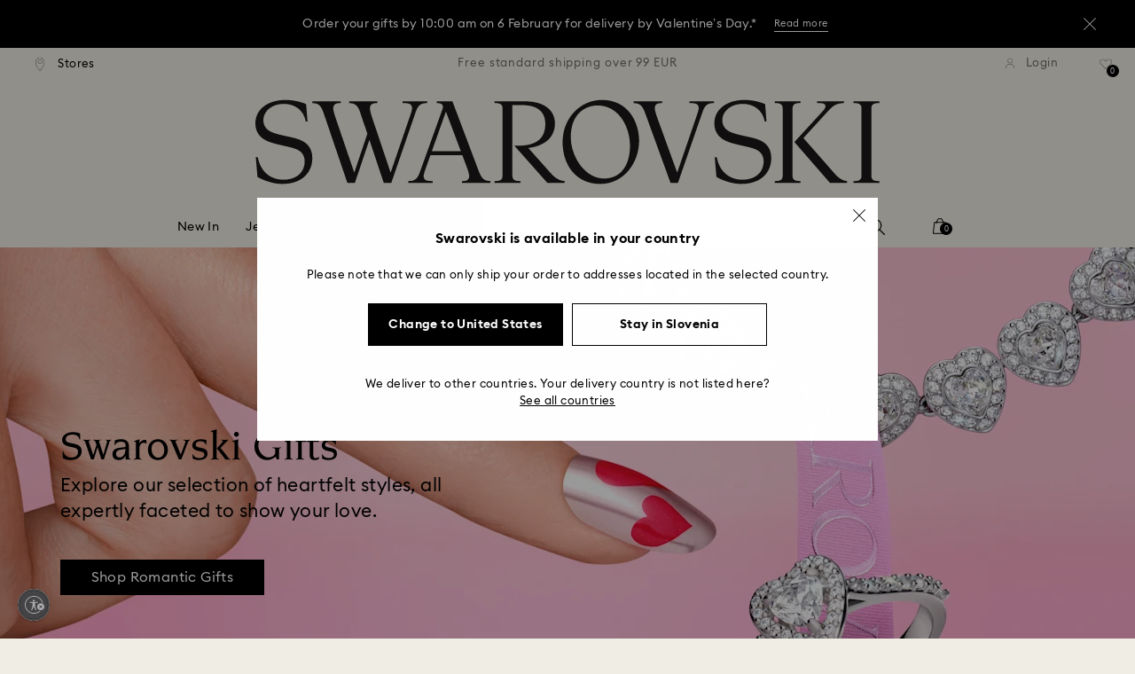

--- FILE ---
content_type: text/html;charset=UTF-8
request_url: https://www.swarovski.com/en-SI/s-gifts/
body_size: 42093
content:
<!DOCTYPE html>
<html lang="en-SI">
<head>
  <title>Gift Guide: Original gift ideas and special gifts | Swarovski SI</title>

  <link href="https://c.riskified.com" rel="preconnect" crossorigin>
  <link href="https://integration.algorecs.com" rel="preconnect" crossorigin>
  <link href="https://asset.swarovski.com" rel="preconnect">
  <link href="https://beacon.riskified.com" rel="preconnect">
  <link href="https://img.riskified.com" rel="preconnect">
  <link href="https://sst.swarovski.com" rel="preconnect">
  <link href="https://media.algorecs.com/rrserver/js/2.1/p13n.js" rel="preconnect">
  <link href="https://eu4-live.inside-graph.com" rel="preconnect">
  <link href="https://ct.pinterest.com" rel="preconnect">
  <link href="https://app.usercentrics.eu/browser-ui/3.55.0" rel="preconnect">
  <link href="https://pagead2.googlesyndication.com" rel="preconnect">
  <link rel="shortcut icon" type="image/x-icon" media="all" href="/_ui/responsive/common/images/favicon-16x16.png" sizes="16x16"/>
  <link rel="shortcut icon" type="image/x-icon" media="all" href="/_ui/responsive/common/images/favicon-32x32.png" sizes="32x32"/>
  <link rel="shortcut icon" type="image/x-icon" media="all" href="/_ui/responsive/common/images/favicon-96x96.png" sizes="96x96"/>

  <meta http-equiv="Content-Type" content="text/html; charset=utf-8"/>
<meta http-equiv="X-UA-Compatible" content="IE=edge">
<meta name="viewport" content="width=device-width, initial-scale=1, maximum-scale=1, user-scalable=0">

<meta name="keywords">
<meta name="description" content="Need inspiration for gift ideas? Our Gift Guide is the perfect place to start: from jewelry to crystal gifts for the home, choose online your special gift. Find out more.">
<meta name="robots" content="index,follow">
<meta property="og:url" content="https://www.swarovski.com/en-SI/s-gifts/"/>
<meta property="og:type" content="article"/>
<meta property="og:title" content="Gift Guide: Original gift ideas and special gifts"/>
<meta property="og:description" content="Need inspiration for gift ideas? Our Gift Guide is the perfect place to start: from jewelry to crystal gifts for the home, choose online your special gift. Find out more. Find out more"/>
<meta property="og:brand" content="Swarovski"/>
<meta property="og:site_name" content="Swarovski"/>














  
    
      
        

        
          <link rel="preload" as="image"
                imagesrcset="https://asset.swarovski.com/images/c_crop,g_xy_center,w_3226,h_4043,x_6397,y_6241/dpr_1.0,f_auto,q_auto,c_lfill,w_759,h_950/swa-cms/2026_T2_VD_GIFTING_STILL-LIFE_3_R3/.jpg 1x, https://asset.swarovski.com/images/c_crop,g_xy_center,w_3226,h_4043,x_6397,y_6241/dpr_2.0,f_auto,q_auto,c_lfill,w_759,h_950/swa-cms/2026_T2_VD_GIFTING_STILL-LIFE_3_R3/.jpg 2x,
                                  https://asset.swarovski.com/images/c_crop,g_xy_center,w_3226,h_4043,x_6397,y_6241/dpr_3.0,f_auto,q_auto,c_lfill,w_759,h_950/swa-cms/2026_T2_VD_GIFTING_STILL-LIFE_3_R3/.jpg 3x"
                media="(max-width: 759px)">
        
      

    
    
      <link rel="preload" as="image"
            imagesrcset="https://asset.swarovski.com/images/c_crop,g_xy_center,w_9242,h_5206,x_4635,y_5015/dpr_1.0,f_auto,q_auto,c_lfill,w_1024,h_768/swa-cms/2026_T2_VD_GIFTING_STILL-LIFE_3_R3/.jpg 1x, https://asset.swarovski.com/images/c_crop,g_xy_center,w_9242,h_5206,x_4635,y_5015/dpr_2.0,f_auto,q_auto,c_lfill,w_1024,h_768/swa-cms/2026_T2_VD_GIFTING_STILL-LIFE_3_R3/.jpg 2x,
                          https://asset.swarovski.com/images/c_crop,g_xy_center,w_9242,h_5206,x_4635,y_5015/dpr_3.0,f_auto,q_auto,c_lfill,w_1024,h_768/swa-cms/2026_T2_VD_GIFTING_STILL-LIFE_3_R3/.jpg 3x"
            media="(min-width: 759.1px) and (max-width: 1024px)">
    
    
      <link rel="preload" as="image"
            imagesrcset="https://asset.swarovski.com/images/c_crop,g_xy_center,w_9242,h_3616,x_4635,y_5403/dpr_1.0,f_auto,q_auto,c_lfill,w_1449,h_600/swa-cms/2026_T2_VD_GIFTING_STILL-LIFE_3_R3/.jpg 1x, https://asset.swarovski.com/images/c_crop,g_xy_center,w_9242,h_3616,x_4635,y_5403/dpr_2.0,f_auto,q_auto,c_lfill,w_1449,h_600/swa-cms/2026_T2_VD_GIFTING_STILL-LIFE_3_R3/.jpg 2x,
                          https://asset.swarovski.com/images/c_crop,g_xy_center,w_9242,h_3616,x_4635,y_5403/dpr_3.0,f_auto,q_auto,c_lfill,w_1449,h_600/swa-cms/2026_T2_VD_GIFTING_STILL-LIFE_3_R3/.jpg 3x"
            media="(min-width: 1024.1px) and (max-width: 1449px)">
    
    
      <link rel="preload" as="image"
            imagesrcset="https://asset.swarovski.com/images/c_crop,g_xy_center,w_9242,h_3616,x_4635,y_5403/dpr_1.0,f_auto,q_auto,c_lfill,w_1920,h_650/swa-cms/2026_T2_VD_GIFTING_STILL-LIFE_3_R3/.jpg 1x, https://asset.swarovski.com/images/c_crop,g_xy_center,w_9242,h_3616,x_4635,y_5403/dpr_2.0,f_auto,q_auto,c_lfill,w_1920,h_650/swa-cms/2026_T2_VD_GIFTING_STILL-LIFE_3_R3/.jpg 2x,
                          https://asset.swarovski.com/images/c_crop,g_xy_center,w_9242,h_3616,x_4635,y_5403/dpr_3.0,f_auto,q_auto,c_lfill,w_1920,h_650/swa-cms/2026_T2_VD_GIFTING_STILL-LIFE_3_R3/.jpg 3x"
            media="(min-width: 1449.1px)">
    
  
  

<script type="text/javascript">

  /* Polyfill for HTMLCollection.forEach()
   * used when selecting elements by class name or tag name, as that returns an HTMLCollection instead of NodeList
  */
  if (window.HTMLCollection && !HTMLCollection.prototype.forEach) {
    HTMLCollection.prototype.forEach = Array.prototype.forEach;
  }

  /*<![CDATA[*/
  
  var ACC = {
    env: {},
    config: {
      blockUI: {},
      feature: {}
    },
    payment: {},
    loginOverlay: {},
    contactForm: {},
    spinner: {}
  };
  ACC.env.currentBaseStore = "SI";
  ACC.env.defaultCurrency = "EUR";
  ACC.env.currencyNoOfDigits = 2;
  ACC.env.currentSite = "SI";
  ACC.env.previewModeEnabled = false;
  ACC.env.currentLanguage = "en";
  ACC.env.smarteditPreviewMode = false; //if true -> we are in the SmartEdit context
  ACC.payment.googlePayEnvironment = "";
  ACC.payment.gatewayMerchantId = "";
  ACC.payment.googleMerchantName = "";
  ACC.payment.googleMerchantId = "";
  ACC.payment.googleAllowedNetworks = "";
  ACC.config.baseUrl = "https://www.swarovski.com";
  ACC.config.wro4jEnabled = true;
  ACC.config.adyenWebComponentSDKUpgradeEnabled = 
  ACC.config.resourceVersion = "20260127-0537";
  ACC.config.isProductDetail = false;
  ACC.config.isCheckout = false;
  ACC.config.cartContainsScsNewOrRenewEntries = 
  ACC.config.isCartPage = false;
  ACC.config.isContactPage = false;
  ACC.config.isAccountPage = false;
  ACC.config.isLoginPage = false;
  ACC.config.isWishlistPage = false;
  ACC.config.isEnrichmentPage = false;
  ACC.config.feature.preloadRecaptchaOnLoginPage = false;
  ACC.config.feature.noPriceBaseStore = false;
  ACC.config.feature.checkoutStep2NewDesignEnabled = true;
  ACC.config.feature.plpAutomatedProductsLoadEnabled = false;
  ACC.config.richRelevanceDomain = '.algorecs.com';
  ACC.config.feature.trackingRefactorEnabled = false;
  ACC.config.feature.globalRegexCheckFeatureEnabled = false;
  ACC.config.feature.fixPriceSliderFacetHighPriceEnabled = false;
  ACC.config.feature.showCaratesinPLPTilesEnabled = true;

  

  ACC.config.contextPath = "";
  // SWATBD: this needs to be checked when we request /di-DE/ we get /en-AA/ (which forces various hacks in JS like in global.js for country change
  ACC.config.encodedContextPath = "/en-SI";
  ACC.config.commonResourcePath = "/_ui/responsive/common";
  ACC.config.themeResourcePath = "/_ui/responsive/theme-swarovski";
  ACC.config.siteResourcePath = "/_ui/responsive/site-SI";
  ACC.config.rootPath = "/_ui/responsive";
  ACC.config.pwaEnabled = false;
  ACC.config.storeSuggestionsEnabled = false;
  ACC.pwdStrengthVeryWeak = 'Very weak';
  
  ACC.pwdStrengthWeak = 'Weak';
  ACC.pwdStrengthMedium = 'Medium';
  ACC.pwdStrengthStrong = 'Strong';
  ACC.pwdStrengthVeryStrong = 'Very strong';
  ACC.pwdStrengthUnsafePwd = 'The chosen password is unsafe!';
  ACC.pwdStrengthTooShortPwd = 'Too short';
  ACC.pwdStrengthMinCharText = 'Minimum length is %d characters';
  ACC.accessibilityLoading = 'Loading...';
  ACC.accessibilityStoresLoaded = 'Stores loaded';
  ACC.loadingAnimationAltText = 'Loading Animation';
  ACC.serversideAjaxErrorText = ' An unexpected error occurred, please try again later.';
  ACC.checkoutGenericErrorText = ' An unexpected error occurred, please try again.';
  ACC.config.googleApiKey = "";
  
  ACC.config.googleApiBusinessKey = "";
  ACC.config.googleApiVersion = "";
  
  ACC.config.googleMapsUrl = "";
  ACC.config.locationIQApiKey = "";
  ACC.config.locationIQMapsUrl = "";
  ACC.config.locationIQMapsStyleUrl = "";
  ACC.config.locationIQLayersUrl = "";
  ACC.config.locationIQLayersStyleUrl = "";
  ACC.config.locationIQLangUrl = "";
  ACC.config.locationIQGeocoderUrl = "";
  ACC.config.locationIQTurfUrl = "";

  ACC.config.regionDataUrl = '/en-SI/region_data/regions/' + ACC.env.currentBaseStore;
  ACC.config.legacyEmailRegexp = '^(?=.{0,255}$)([a-zA-Z0-9.!#$%&\'*+\/=?^_`{|}~-]{1,64}|\"(?:[\\x01-\\x08\\x0b\\x0c\\x0e-\\x1f\\x21\\x23-\\x5b\\x5d-\\x7f]|\\\\[\\x01-\\x09\\x0b\\x0c\\x0e-\\x7f]){1,62}\")@[a-zA-Z0-9](?:[a-zA-Z0-9-]{0,61}[a-zA-Z0-9])?(?:\\.[a-zA-Z0-9](?:[a-zA-Z0-9-]{0,61}[a-zA-Z0-9])?){1,126}$';
  ACC.config.emailRegexp = '^(?=.{0,255}$)(?=.{0,64}@)(?:(?!^\\.)(?!.*\\.@)(?!.*\\.\\.)[a-zA-Z0-9!#.$%&\'*+\/=?^_\u2018{|}~-]+|\"(?:[\\x01-\\x08\\x0b\\x0c\\x0e-\\x1f\\x21\\x23-\\x5b\\x5d-\\x7f]|\\\\[\\x01-\\x09\\x0b\\x0c\\x0e-\\x7f]){1,62}\")@(?!-)(?!.*\\.-)(?!.*-\\.)(?:[a-zA-Z0-9-]{1,61}\\.){1,126}(?=[a-zA-Z0-9-]*[a-zA-Z][a-zA-Z0-9-]*$)[a-zA-Z0-9](?:[a-zA-Z0-9-]{0,61}[a-zA-Z0-9])?$';
  ACC.config.nameRegexp = '(?=^[. \\u3000\'\\-a-zA-Z\\u00C0-\\u00D6\\u00D8-\\u00F6\\u00F8-\\u02B8\\u0370-\\u03FF\\u1F00-\\u1FFF\\u0400-\\u052F\\u1C80-\\u1C8F\\u2DE0-\\u2DFF\\uA640-\\uA69F\\u4E00-\\u9FFF\\u3400-\\u4DBF\\u3040-\\u30FF\\uF900-\\uFAFF\\uFF66-\\uFF9F\\u1100-\\u11FF\\u3130-\\u318F\\uA960-\\uA97F\\uAC00-\\uD7FF\\u3005\\u3006\\u3024\\u3029\\u3031-\\u3035\\u0E00-\\u0E7F]*$)^((?:^$)|(?:^.*[a-zA-Z\\u00C0-\\u00D6\\u00D8-\\u00F6\\u00F8-\\u02B8\\u0370-\\u03FF\\u1F00-\\u1FFF\\u0400-\\u052F\\u1C80-\\u1C8F\\u2DE0-\\u2DFF\\uA640-\\uA69F]{2}.*$)|(?:^.*[^a-zA-Z\\u00C0-\\u00D6\\u00D8-\\u00F6\\u00F8-\\u02B8\\u0370-\\u03FF\\u1F00-\\u1FFF\\u0400-\\u052F\\u1C80-\\u1C8F\\u2DE0-\\u2DFF\\uA640-\\uA69F. \\u3000\'\\-].*$))$';

  ACC.config.phoneNumberRegexp = '';

  
  ACC.config.richRelevanceApiKey = "257364ecf2e5f8e6";
  ACC.config.richRelevanceApiClientKey = "be116e19c09d0633";
  ACC.config.richRelevanceEnviroment = "recs";
  ACC.config.richRelevanceRegion = "SI-en";
  ACC.config.richRelevanceTimeOut = "2000";
  ACC.config.richRelevanceProductAdditionalInfoUrl = '/en-SI/product-recommendation-additional-info/';
  ACC.config.richRelevanceOptOutCountries = "AT,BE,BG,CY,CZ,DE,DK,EE,ES,FI,FR,GB,GR,HR,HU,IE,IT,LT,LU,LV,MT,NL,PL,PT,RO,SE,SI,SK,CH,IS,NO";
  ACC.config.richRelevanceUserCentricsKey = "AKhz3l5wf";
  ACC.config.richRelevanceConsentKey = "uc_rr";
  ACC.config.richRelevanceServiceId = "AKhz3l5wf";
  ACC.config.richRelevanceContentPersonalizationApiClientKey = "9c52086d4c3bcd7f";
  
  ACC.config.threeDS2PollingTime = "2000";

  
  ACC.config.affiliateTrackingUrlParameter = "nsctrid";

  ACC.loginOverlay.header = 'Please log in';
  ACC.loginOverlay.url = '/en-SI/login/ajax';
  ACC.config.newsletterpopupURL = '/en-SI/newsletterpopup';
  ACC.config.newsletterpopupCookieMaxAge = '30';
  ACC.config.newsletterCustomerSubscribed = false;
  ACC.config.newsletterpopupActive = true;
  ACC.config.newsletterpopupExcludedURI = false;
  ACC.config.newsletterCookieName = 'newsletterpopup-' + 'en';
  ACC.config.signupclubregisterpopupURL = ACC.config.encodedContextPath + '/cart/signupclubregisterpopup';
  ACC.config.signupclubwelcomevoucherpopupURL = ACC.config.encodedContextPath + '/cart/signupclubwelcomevoucherpopup';
  ACC.config.isSCEnabled = false; //if true -> we are in Swarovski Club context
  ACC.spinner = {
    timeout: 5
  };

  ACC.config.isQRCodeRegistrationFlow = false;

  ACC.config.csrfTokenTimeoutMs = 600000;
  ACC.config.blockUI.coolOffMillis = 30000;
  ACC.config.flyoutShowMillis = 2000;
  ACC.config.showFlyout = false;

  ACC.config.recaptchaSiteKey = '6LcqA_kUAAAAAM_cd3B7yfo2Lky-zgrl0tycIycb';
  ACC.config.recaptchaEnabled = true;

  ACC.config.mobilePhoneNumberRegistrationEnabled = false;


  ACC.scMembershipNotValidMessage= 'Please enter a valid membership number';
  ACC.usernameMandatoryEmailMessage = 'Enter email address';
  ACC.usernameMandatoryEmailOrPhoneMessage = 'Enter email address or phone number';
  ACC.usernameInvalidEmailOrPhoneMessage = 'Invalid email address or phone number (use +\/00 with country prefix)';
  ACC.usernameInvalidEmailMessage = 'Invalid email address';
  ACC.passwordMandatoryMessage = 'Please enter a password.';
  ACC.passwordInvalidMessage = 'The password does not meet our password policy, please enter a 7 character long password containing at least one number and an uppercase letter.';
  ACC.termsAndConditionsGeneralInvalidMessage = 'If you don’t agree our Privacy Policy and cross-border transfer, we cannot provide you with register, order and consultancy and related service, but you can check and browse part of our information.';
  ACC.rr_carouselAriaLabelNext = 'Next';
  ACC.rr_carouselAriaLabelPrev = 'Previous';
  ACC.paymentTimeoutMessage = 'Unfortunately your payment request has timed out. Please try again.';
  ACC.fiscalCodeEmptyMessage = 'Fiscal code is empty.';
  ACC.altConfirmationMessage = 'confirmation';
  ACC.altErrorMessage = 'error';
  ACC.corporateGiftAddedToList = '{0} gift added to my list';
  ACC.corporateGiftsAddedToList = '{0} gift(s) added to my list';
  ACC.corporategiftWishProductAddMsg = 'Add to My Corporate Gift List';
  ACC.corporategiftWishProductRemoveMsg = 'Remove from My Corporate Gift List';
  ACC.config.anonymousWishlistMaxItems = 20;
  ACC.config.corporateWishlistMaxItems = 20;

  ACC.passwordExceededMaxLengthMessage = 'Password must be fewer than 65 characters';
  ACC.passwordMaxLength = 64

  ACC.config.customerAutoLookupMaxAttempts = 
  ACC.config.customerAutoLookupDelay = 

  ACC.giftOccasionUpdatedSuccessfullyMsg = 'You have successfully updated your gifting ocassion reminder(s)';
  ACC.giftOccasionErrorDuringUpdateMsg = 'An error occurred. Please try again';

  ACC.creditCardOverlayEditCardHeadlineMsg = 'Edit credit card';
  ACC.creditCardOverlayNewCardHeadlineMsg = 'Add new credit card';

  ACC.config.mergeGiftCardsErrorGeneral = 'Merge not possible: Only cards from the same country are eligible, and Kristallwelten cards are excluded. Cards excluded from this merge remain valid and can be redeemed separately.';
  ACC.config.mergeGiftCardsErrorDuplicate = 'Dear customer, you entered the same Gift Card number. Please provide different Gift Card numbers.';
  ACC.config.mergeGiftCardsErrorMaxBalance = 'The gift cards cannot be merged. The combined value exceeds the maximum allowed in your country. Please use them separately.';

  ACC.config.cartIntegrationTrustedOrigins = 'https://www.swarovski.com';

  ACC.config.emojiPatternCheck = '\(\?\!\[\.#\,/@\+\-\]\)[\\p\{Emoji_Presentation\}\\p\{P\}\\p\{S\}]';
  ACC.config.recaptchaChallengeAnswered = '';
  ACC.config.plpDesktopFacetsMobileFirstEnabled = true;

  
  /*]]>*/
</script>
<script type="text/javascript">
  /*<![CDATA[*/
  ACC.addons = {};	//JS holder for addons properties

  
  ACC.addons.chineseproductsharingaddon = [];
  
  ACC.addons.swathirdpartystoreaddon = [];
  
  ACC.addons.omnistorefrontaddon = [];
  
  ACC.addons.smarteditaddon = [];
  
  ACC.addons.crstorefrontaddon = [];
  
  ACC.addons.scstorefrontaddon = [];
  
  ACC.addons.ccstorefrontaddon = [];
  
  ACC.addons.slstorefrontaddon = [];
  
  ACC.addons.scsstorefrontaddon = [];
  
  /*]]>*/
</script>
<link  rel="preload" href="/_ui/responsive/common/js/acc.dynamicutils.js?v=20260127-0537" as="script"/>

  <script type="text/javascript">

  function getCookieValue(cookieName) {
    var regex = new RegExp('[; ]' + cookieName + '=([^\\s;]*)');
    var matches = (' ' + document.cookie).match(regex);
    if (matches === null) {
      return;
    }
    var cookieValue = matches[1];
    if (cookieName && cookieValue) {
      if (cookieValue[0] === "\"" && cookieValue[cookieValue.length - 1] === "\"") {
        cookieValue = cookieValue.substr(1, cookieValue.length - 2)
      }
      return cookieValue;
    }
    return '';
  }

  var dataLayer = window.dataLayer = window.dataLayer || [];
  
  var eventData = {
                      'sessionID': getCookieValue("sessionSAPTrackingId"),
                      'riskifiedShopDomain': 'www.swarovski.com',
                      'hybrisSegments': '[SS_AB_400_V0]',
                      'randomPageId': Math.round(Math.random()*10000000000).toString(),
                      
                      'fpid': "",
                      'abSeed':"54506589110",
                    };
  
  dataLayer.push(eventData);
</script>

<script type="text/javascript">
    var trackingData =
      {"pageTitle":"Gift Guide: Original gift ideas and special gifts","pageType":"gifts","shopDomain":"www.swarovski.com","siteCountryCode":"SI","siteCurrency":"EUR","templateName":"Landing Page 2 Template 2","pageId":"FW25_VD_Gift-Guide_LP","pageName":"FW25_VD_Gift-Guide_LP","pageLabel":"/gifts"};

    
    trackingData.userId = getCookieValue("sessionGoogleTagManager");
    dataLayer.push(trackingData);
  </script>
<script>(function(w, d, s, l, i, u) {
  w[l] = w[l] || [];
  w[l].push({ event: 'cust.gtmUrl', 'gtmLoadUrl': u });
  w[l].push({
    'gtm.start':
      new Date().getTime(), event: 'gtm.js'
  });
  var f = d.getElementsByTagName(s)[0],
    j = d.createElement(s), dl = l != 'dataLayer' ? '&l=' + l : '';
  j.async = true;
  j.src =
    u+ '?id=' + i + dl;
  f.parentNode.insertBefore(j, f);
})(window, document, 'script', 'dataLayer', 'GTM-MR2JS5', 'https://sst.swarovski.com/gtm.js');</script>
<script type="text/javascript">

  function getCookieValue(cookieName) {
    var regex = new RegExp('[; ]' + cookieName + '=([^\\s;]*)');
    var matches = (' ' + document.cookie).match(regex);
    var cookieValue = matches[1];
    if (cookieName && cookieValue) {
      if (cookieValue[0] === "\"" && cookieValue[cookieValue.length - 1] === "\"") {
        cookieValue = cookieValue.substr(1, cookieValue.length - 2)
      }
      return cookieValue.toUpperCase();
    }
    return '';
  }

  function powerFrontAddToCart() {
    
    if (typeof window._insideUpdateView === "function") {
      window._insideUpdateView();
    }

    
    _insideData = {"addCart":{"name":"","category":"","sku":"","price":"","qty":"","itemurl":"https://www.swarovski.com","img":""}}
  }

  

  var _insideData =
    {"website":{"country":"SI","currency":"EUR","language":"en"},"page":{"name":"FW25_VD_Gift-Guide_LP","type":"gifts"}}
    _insideData.user = { "id": getCookieValue("sessionGoogleTagManager")};
</script>
<link rel="canonical" href="https://www.swarovski.com/en-SI/s-gifts/"/>
  <link rel="preload" as="style" type="text/css" media="all" href="/_ui/responsive/theme-swarovski/css2/header.css?v=20260127-0537"/>
<link rel="preload" as="style" href="/wro/all_contentpage_css2.css?v=20260127-0537"/>
      <style>

  

  @font-face {
    font-family: 'ITCNovareseMed';
    font-style: normal;
    font-weight: 400;
    font-display: swap;
    src:
      local('ITCNovareseMed'),
      url('/_ui/responsive/common/fonts/SwarovskiITCNovarese-Medium-Cyrillic.woff2?v=20260127-0537') format('woff2'),
      url('/_ui/responsive/common/fonts/SwarovskiITCNovarese-Medium-Cyrillic.woff?v=20260127-0537') format('woff'),
      url('/_ui/responsive/common/fonts/SwarovskiITCNovarese-Medium-Cyrillic.ttf?v=20260127-0537') format('truetype');
    unicode-range: U+0400-045F;
  }

  @font-face {
    font-family: 'ITCNovareseBook';
    font-style: normal;
    font-weight: 400;
    font-display: swap;
    src:
      local('ITCNovareseBook'),
      url('/_ui/responsive/common/fonts/SwarovskiITCNovarese-Book-Cyrillic.woff2?v=20260127-0537') format('woff2'),
      url('/_ui/responsive/common/fonts/SwarovskiITCNovarese-Book-Cyrillic.woff?v=20260127-0537') format('woff'),
      url('/_ui/responsive/common/fonts/SwarovskiITCNovarese-Book-Cyrillic.ttf?v=20260127-0537') format('truetype');
    unicode-range: U+0400-045F;
  }

  @font-face {
    font-family: 'EuclidIgnited';
    font-style: normal;
    font-weight: 400;
    font-display: swap;
    src:
      local('EuclidIgnited'),
      url('/_ui/responsive/common/fonts/SwarovskiEuclidIgnited-Regular-Cyrillic.woff2?v=20260127-0537') format('woff2'),
      url('/_ui/responsive/common/fonts/SwarovskiEuclidIgnited-Regular-Cyrillic.woff?v=20260127-0537') format('woff'),
      url('/_ui/responsive/common/fonts/SwarovskiEuclidIgnited-Regular-Cyrillic.ttf?v=20260127-0537') format('truetype');
    unicode-range: U+0400-045F;
  }

  @font-face {
    font-family: 'EuclidIgnitedSemiBold';
    font-style: normal;
    font-weight: 400;
    font-display: swap;
    src:
      local('EuclidIgnitedSemiBold'),
      url('/_ui/responsive/common/fonts/SwarovskiEuclidIgnited-Semibold-Cyrillic.woff2?v=20260127-0537') format('woff2'),
      url('/_ui/responsive/common/fonts/SwarovskiEuclidIgnited-Semibold-Cyrillic.woff?v=20260127-0537') format('woff'),
      url('/_ui/responsive/common/fonts/SwarovskiEuclidIgnited-Semibold-Cyrillic.ttf?v=20260127-0537') format('truetype');
    unicode-range: U+0400-045F;
  }

  

  @font-face {
    font-family: 'ITCNovareseMed';
    font-style: normal;
    font-weight: 400;
    font-display: swap;
    src:
      local('ITCNovareseMed'),
      url('/_ui/responsive/common/fonts/SwarovskiITCNovarese-Medium-Greek.woff2?v=20260127-0537') format('woff2'),
      url('/_ui/responsive/common/fonts/SwarovskiITCNovarese-Medium-Greek.woff?v=20260127-0537') format('woff'),
      url('/_ui/responsive/common/fonts/SwarovskiITCNovarese-Medium-Greek.ttf?v=20260127-0537') format('truetype');
    unicode-range: U+0370-03FF;
  }

  @font-face {
    font-family: 'ITCNovareseBook';
    font-style: normal;
    font-weight: 400;
    font-display: swap;
    src:
      local('ITCNovareseBook'),
      url('/_ui/responsive/common/fonts/SwarovskiITCNovarese-Book-Greek.woff2?v=20260127-0537') format('woff2'),
      url('/_ui/responsive/common/fonts/SwarovskiITCNovarese-Book-Greek.woff?v=20260127-0537') format('woff'),
      url('/_ui/responsive/common/fonts/SwarovskiITCNovarese-Book-Greek.ttf?v=20260127-0537') format('truetype');
    unicode-range: U+0370-03FF;
  }

  @font-face {
    font-family: 'EuclidIgnited';
    font-style: normal;
    font-weight: 400;
    font-display: swap;
    src:
      local('EuclidIgnited'),
      url('/_ui/responsive/common/fonts/SwarovskiEuclidIgnited-Regular-Greek.woff2?v=20260127-0537') format('woff2'),
      url('/_ui/responsive/common/fonts/SwarovskiEuclidIgnited-Regular-Greek.woff?v=20260127-0537') format('woff'),
      url('/_ui/responsive/common/fonts/SwarovskiEuclidIgnited-Regular-Greek.ttf?v=20260127-0537') format('truetype');
    unicode-range: U+0370-03FF;
  }

  @font-face {
    font-family: 'EuclidIgnitedSemiBold';
    font-style: normal;
    font-weight: 400;
    font-display: swap;
    src:
      local('EuclidIgnitedSemiBold'),
      url('/_ui/responsive/common/fonts/SwarovskiEuclidIgnited-Semibold-Greek.woff2?v=20260127-0537') format('woff2'),
      url('/_ui/responsive/common/fonts/SwarovskiEuclidIgnited-Semibold-Greek.woff?v=20260127-0537') format('woff'),
      url('/_ui/responsive/common/fonts/SwarovskiEuclidIgnited-Semibold-Greek.ttf?v=20260127-0537') format('truetype');
    unicode-range: U+0370-03FF;
  }

  

  @font-face {
    font-family: 'ITCNovareseMed';
    font-style: normal;
    font-weight: 400;
    font-display: swap;
    src:
      local('ITCNovareseMed'),
      url('/_ui/responsive/common/fonts/SwarovskiITCNovarese-Medium-Basic.woff2?v=20260127-0537') format('woff2'),
      url('/_ui/responsive/common/fonts/SwarovskiITCNovarese-Medium-Basic.woff?v=20260127-0537') format('woff'),
      url('/_ui/responsive/common/fonts/SwarovskiITCNovarese-Medium-Basic.ttf?v=20260127-0537') format('truetype');
    unicode-range: U+0000-007F,U+00A0-00FF,U+020AC,U+20BD,U+20BA,U+20A9;
  }

  @font-face {
    font-family: 'ITCNovareseBook';
    font-style: normal;
    font-weight: 400;
    font-display: swap;
    src:
      local('ITCNovareseBook'),
      url('/_ui/responsive/common/fonts/SwarovskiITCNovarese-Book-Basic.woff2?v=20260127-0537') format('woff2'),
      url('/_ui/responsive/common/fonts/SwarovskiITCNovarese-Book-Basic.woff?v=20260127-0537') format('woff'),
      url('/_ui/responsive/common/fonts/SwarovskiITCNovarese-Book-Basic.ttf?v=20260127-0537') format('truetype');
    unicode-range: U+0000-007F,U+00A0-00FF,U+020AC,U+20BD,U+20BA,U+20A9;
  }

  @font-face {
    font-family: 'EuclidIgnited';
    font-style: normal;
    font-weight: 400;
    font-display: swap;
    src:
      local('EuclidIgnited'),
      url('/_ui/responsive/common/fonts/SwarovskiEuclidIgnited-Regular-Basic.woff2?v=20260127-0537') format('woff2'),
      url('/_ui/responsive/common/fonts/SwarovskiEuclidIgnited-Regular-Basic.woff?v=20260127-0537') format('woff'),
      url('/_ui/responsive/common/fonts/SwarovskiEuclidIgnited-Regular-Basic.ttf?v=20260127-0537') format('truetype');
    unicode-range: U+0000-007F,U+00A0-00FF,U+020AC,U+20BD,U+20BA,U+20A9;
  }

  @font-face {
    font-family: 'EuclidIgnitedSemiBold';
    font-style: normal;
    font-weight: 400;
    font-display: swap;
    src:
      local('EuclidIgnitedSemiBold'),
      url('/_ui/responsive/common/fonts/SwarovskiEuclidIgnited-Semibold-Basic.woff2?v=20260127-0537') format('woff2'),
      url('/_ui/responsive/common/fonts/SwarovskiEuclidIgnited-Semibold-Basic.woff?v=20260127-0537') format('woff'),
      url('/_ui/responsive/common/fonts/SwarovskiEuclidIgnited-Semibold-Basic.ttf?v=20260127-0537') format('truetype');
    unicode-range: U+0000-007F,U+00A0-00FF,U+020AC,U+20BD,U+20BA,U+20A9;
  }

  

  @font-face {
    font-family: 'ITCNovareseMed';
    font-style: normal;
    font-weight: 400;
    font-display: swap;
    src:
      local('ITCNovareseMed'),
      url('/_ui/responsive/common/fonts/SwarovskiITCNovarese-Medium-LatinAB.woff2?v=20260127-0537') format('woff2'),
      url('/_ui/responsive/common/fonts/SwarovskiITCNovarese-Medium-LatinAB.woff?v=20260127-0537') format('woff'),
      url('/_ui/responsive/common/fonts/SwarovskiITCNovarese-Medium-LatinAB.ttf?v=20260127-0537') format('truetype');
    unicode-range: U+0100-017F,U+0180-024F;
  }

  @font-face {
    font-family: 'ITCNovareseBook';
    font-style: normal;
    font-weight: 400;
    font-display: swap;
    src:
      local('ITCNovareseBook'),
      url('/_ui/responsive/common/fonts/SwarovskiITCNovarese-Book-LatinAB.woff2?v=20260127-0537') format('woff2'),
      url('/_ui/responsive/common/fonts/SwarovskiITCNovarese-Book-LatinAB.woff?v=20260127-0537') format('woff'),
      url('/_ui/responsive/common/fonts/SwarovskiITCNovarese-Book-LatinAB.ttf?v=20260127-0537') format('truetype');
    unicode-range: U+0100-017F,U+0180-024F;
  }

  @font-face {
    font-family: 'EuclidIgnited';
    font-style: normal;
    font-weight: 400;
    font-display: swap;
    src:
      local('EuclidIgnited'),
      url('/_ui/responsive/common/fonts/SwarovskiEuclidIgnited-Regular-LatinAB.woff2?v=20260127-0537') format('woff2'),
      url('/_ui/responsive/common/fonts/SwarovskiEuclidIgnited-Regular-LatinAB.woff?v=20260127-0537') format('woff'),
      url('/_ui/responsive/common/fonts/SwarovskiEuclidIgnited-Regular-LatinAB.ttf?v=20260127-0537') format('truetype');
    unicode-range: U+0100-017F,U+0180-024F;
  }

  @font-face {
    font-family: 'EuclidIgnitedSemiBold';
    font-style: normal;
    font-weight: 400;
    font-display: swap;
    src:
      local('EuclidIgnitedSemiBold'),
      url('/_ui/responsive/common/fonts/SwarovskiEuclidIgnited-Semibold-LatinAB.woff2?v=20260127-0537') format('woff2'),
      url('/_ui/responsive/common/fonts/SwarovskiEuclidIgnited-Semibold-LatinAB.woff?v=20260127-0537') format('woff'),
      url('/_ui/responsive/common/fonts/SwarovskiEuclidIgnited-Semibold-LatinAB.ttf?v=20260127-0537') format('truetype');
    unicode-range: U+0100-017F,U+0180-024F;
  }

  </style>

<link rel="stylesheet" type="text/css" media="all" href="/wro/all_contentpage_css2.css?v=20260127-0537"/>
      <link rel="preload" href="/_ui/responsive/theme-swarovski/css2/forms.css?v=20260127-0537" as="style" onload="this.onload=null;this.rel='stylesheet'">
    <noscript><link rel="stylesheet" type="text/css" media="all" href="/_ui/responsive/theme-swarovski/css2/forms.css?v=20260127-0537"/></noscript>

  <link rel="stylesheet" type="text/css" media="all" href="/_ui/responsive/theme-swarovski/css2/header.css?v=20260127-0537"/>
  <link rel="preload" href="/_ui/responsive/theme-swarovski/css2/footer.css?v=20260127-0537" as="style" onload="this.onload=null;this.rel='stylesheet'">
  <noscript><link rel="stylesheet" type="text/css" media="all" href="/_ui/responsive/theme-swarovski/css2/footer.css?v=20260127-0537"/></noscript>
<link rel="preload" href="/_ui/responsive/theme-swarovski/js2/header.js?v=20260127-0537" as="script"/>
  <link rel="preload" href="/wro/all_contentpage_js2.js?v=20260127-0537" as="script">
  <script type="text/javascript">
        window.requestIdleCallback = window.requestIdleCallback || function(cb) {
          var start = Date.now();
          return setTimeout(function() {
            cb({
              didTimeout: false,
              timeRemaining: function() {
                return Math.max(0, 50 - (Date.now() - start));
              }
            });
          }, 1);
        }

        window.cancelIdleCallback = window.cancelIdleCallback || function(id) {
          clearTimeout(id);
        }
      </script>
      <link rel="preload" href="/wro/algonomy_richrelevance.js?v=20260127-0537" as="script">
      <script id="usntA40start" src="https://a40.usablenet.com/pt/c/swarovski/cs-start?color=dark&size=small&position=bottom-left&breakpoint=600&mobile-color=dark&mobile-position=bottom-left&mobile-size=small&data-autohide=true" async></script>
  <script src="https://swarovski.app.baqend.com/v1/speedkit/install.js?d=production" async crossorigin="anonymous"></script>
  <script defer type="text/javascript" src="/_ui/responsive/common/js/unpkg/web-vitals-5.0.3.iife.js?v=20260127-0537"></script>
  <script type="text/javascript">
    addEventListener('DOMContentLoaded', function() {
      if (typeof webVitals !== "undefined") {
        webVitals.onCLS(ACC.tracking.pushMetricEvent);
        webVitals.onLCP(ACC.tracking.pushMetricEvent);
        webVitals.onFCP(ACC.tracking.pushMetricEvent);
        webVitals.onTTFB(ACC.tracking.pushMetricEvent);
        webVitals.onINP(ACC.tracking.pushMetricEvent);
     }
    });
  </script>

  <script type="application/ld+json" id="structuredDataScript">
    {
      "@context": "https://schema.org",
      "@type": "NewsArticle",
      "headline": "Gift Guide: Original gift ideas and special gifts",
      "image": [
          "https://asset.swarovski.com/images/c_crop,g_xy_center,w_3226,h_4043,x_6397,y_6241/dpr_auto,f_auto,q_auto,c_lfill,w_759,h_950/swa-cms/2026_T2_VD_GIFTING_STILL-LIFE_3_R3/.jpg",
          "https://asset.swarovski.com/images/c_crop,g_xy_center,w_9242,h_5206,x_4635,y_5015/dpr_auto,f_auto,q_auto,c_lfill,w_1024,h_768/swa-cms/2026_T2_VD_GIFTING_STILL-LIFE_3_R3/.jpg",
          "https://asset.swarovski.com/images/c_crop,g_xy_center,w_9242,h_3616,x_4635,y_5403/dpr_auto,f_auto,q_auto,c_lfill,w_1449,h_600/swa-cms/2026_T2_VD_GIFTING_STILL-LIFE_3_R3/.jpg",
          "https://asset.swarovski.com/images/c_crop,g_xy_center,w_9242,h_3616,x_4635,y_5403/dpr_auto,f_auto,q_auto,c_lfill,w_1920,h_650/swa-cms/2026_T2_VD_GIFTING_STILL-LIFE_3_R3/.jpg"
      ],
      "datePublished": "2025-12-23T11:21:56Z",
      "dateModified": "2026-01-16T15:09:49Z",
      "author": [{
          "@type": "Organization",
          "name": "Swarovski",
          "url": "https://www.swarovski.com/"
      }]
    }
</script>
</head>

<body class="page-FW25-VD-Gift-Guide-LP pageType-ContentPage template-pages-layout-landingLayout2Page2 pageLabel--gifts smartedit-page-uid-FW25_VD_Gift-Guide_LP smartedit-page-uuid-eyJpdGVtSWQiOiJGVzI1X1ZEX0dpZnQtR3VpZGVfTFAiLCJjYXRhbG9nSWQiOiJzd2EtZ2xvYmFsQ29udGVudENhdGFsb2ciLCJjYXRhbG9nVmVyc2lvbiI6Ik9ubGluZSJ9 smartedit-catalog-version-uuid-swa-globalContentCatalog/Online  js-swa-content-page language-en horizontal-overflow-hidden">

<noscript><iframe src="https://www.googletagmanager.com/ns.html?id=GTM-MR2JS5&gtm_auth=JlqSEjvBsaiwymA3HE0nJg&gtm_preview=env-2&gtm_cookies_win=x"
                  height="0" width="0" style="display:none;visibility:hidden"></iframe></noscript>


<script type="text/javascript">
  //<![CDATA[
  (function() {
    function riskifiedBeaconLoad() {
      var store_domain = 'www.swarovski.com';
      var session_id = ACC.cookie.getCookieValueFor("sessionSAPTrackingId");
      var url = ('https:' == document.location.protocol ? 'https://' : 'http://')
        + "beacon.riskified.com?shop=" + store_domain + "&sid=" + session_id;
      var s = document.createElement('script');
      s.type = 'text/javascript';
      s.async = true;
      s.src = url;
      var x = document.getElementsByTagName('script')[0];
      x.parentNode.insertBefore(s, x);
    }
    if (window.attachEvent) {
      window.attachEvent('onload', riskifiedBeaconLoad)
    } else {
      window.addEventListener('load', riskifiedBeaconLoad, false);
    }
  })();
  //]]>
</script>





  <div class="swa-top-banner-carousel js-top-banner-carousel swa-top-banner-carousel--theme-dark" style="">

      <div class="splide swa-top-banner-carousel__slider" id="topBannerSlider-TBANNER_GR-SI"
           data-interval="3600">
        <div class="splide__track">
          <div class="splide__list">
            <div class="splide__slide p-splide__slide swa-top-banner-carousel__slide js-expandable-top-banner" data-slide="slide-SS26_VD_Stanadard_LOD_TBB_BG-FI-GR-HR-PT-SE-SI">
  <div class="swa-top-banner-carousel__main">
    <div class="swa-top-banner-carousel__header swa-labelflex-sans--default">
      <span class="swa-top-banner-carousel__header-text" data-collapsed-text="Order your gifts by 10:00 am on 6 February for delivery by Valentine’s Day.*"
            data-expended-text="For metro areas, order your gifts by 10:00 am, 6 February then sit back and relax – we will make sure they are delivered in time for Valentine’s Day.*">
        Order your gifts by 10:00 am on 6 February for delivery by Valentine’s Day.*</span>
      <a href="#"
         class="swa-button swa-button--small swa-button-text-underlined  swa-button-text-underlined--white swa-top-banner-carousel__button">
        <span class="swa-button__content ">
          <span class="swa-button__text swa-text-sans--tiny">Read more</span>
        </span>
      </a>
    </div>
  </div>

  <div class="swa-top-banner-carousel__details" data-slide-content="slide-SS26_VD_Stanadard_LOD_TBB_BG-FI-GR-HR-PT-SE-SI">
    <div class="swa-top-banner-carousel__subheader swa-labelflex-sans--small"></div>
    <div class="swa-top-banner-carousel__details-buttons">
      <a id="SS23_TBANNER_VD_LOD_button-Shop-now" href="/en-SI/c-swa-root/Categories/f/flags/fl-newin/" class="swa-cms-link-component swa-cms-link-component-primary-white swa-cms-link-component--standard js-top-banner-expanded-links" aria-label="Shop now"><span class="swa-cms-link-component__content"><span class="swa-cms-link-component__text swa-label-sans--default">Shop now</span></span></a><a id="TBANNER_LOD-CHRISTMAS_button_Discover-more" href="/en-SI/s-gift-services/" class="swa-cms-link-component swa-cms-link-component-secondary-white swa-cms-link-component--standard js-top-banner-expanded-links" aria-label="Discover more"><span class="swa-cms-link-component__content"><span class="swa-cms-link-component__text swa-label-sans--default">Discover more</span></span></a></div>
    <div class="swa-top-banner-carousel__text swa-text-sans--tiny">*For rural and isolated regions, it can take longer.</div>
  </div>

</div></div>
        </div>
      </div>

      <div class="swa-top-banner-carousel__details-wrapper">
          </div>

      <span class="swa-top-banner-carousel__close-icon js-top-banner-carousel-close"></span>
    </div>
  <header class="swa-header swa-all-pages-new-header  js-swa-header  ">
      







<div id="js-accesskey-box" class="sr-only" role="navigation">
  <div class="accesskey-box">
    <div class="accesskey-box__headline">
      <div class="headline headline--hl7">
        Accesskeys list
      </div>
    </div>
    <ul class="accesskey-box__unordered-list" tabindex="0">
      
        <li class="accesskey-box__list-element">
          <a class="accesskey-box__link" href="#main-navigation" accesskey="0">0 - Header</a>
        </li>
      
      <li class="accesskey-box__list-element">
        <a class="accesskey-box__link" href="#swa-main" accesskey="1">1 - Main content</a>
      </li>

      <li class="accesskey-box__list-element">
        <a class="accesskey-box__link accesskey-box__link--footer" href="#footer" accesskey="2">2 - Footer</a>
      </li>

      
    </ul>
  </div>
</div>

<div class="yCmsContentSlot container">
<div id="SCD_MTO_CallToAction_Modification" class="content"><script>
</script></div></div>












  


  



  


<div class="swa-header__top-slot swa-label-sans--small swa-hidden-md swa-hidden-sm">

  <div class="swa-header__left">
    
      
        
      
        <div class="swa-header__left-store-locator">
<a class="swa-link js-storelocator-headerlink" href="/en-SI/store-finder/" aria-label="Stores" gtm-event-module="Header"  gtm-event-type="click" gtm-event-element-type="text" gtm-event-uitext="Stores">
  <span class="swa-link__icon swa-link__icon--left-locator" role="img" aria-label="left-locator image"> </span>
  <span class="swa-link__item">Stores</span>
</a>
</div>

      
    
  </div>

  <div class="swa-header__center">
    <div class="swa-header__center-benefits">
      
        <div id="swa-benefits-bar_001" class="splide swa-benefits-bar js-swa-benefits-bar" tabindex="0">
    <div class="splide__track">
      <div class="splide__list" aria-label="Product Slider">
        <div class="splide__slide swa-benefits-bar__item">
            <div class="swa-text">
  <span class="swa-text__item-text">Free standard shipping over 99 EUR</span>
  <span class="swa-text__item-text"></span>
</div></div>
        </div>
    </div>
  </div>


      
        
      
    </div>
  </div>

  <div class="swa-header__right">
    
      <div class="swa-header__right-actions">
<a class="swa-link js-swa-header-login js-header-links" href="/en-SI/login/?targetUrl=/my-account/" aria-label="Login" gtm-event-module="Header" gtm-event-type="click" gtm-event-element-type="text" gtm-event-uitext="Login">
    <span class="swa-link__icon swa-link__icon--left-login"> </span>
    <span class="swa-link__item">
      Login</span>
  </a>
</div>

    
      <div class="swa-header__right-logout">
<a class="swa-link swa-link--logout js-header-logout"></a>
</div>

    
      <div class="swa-header__right-wishlist">
<a href="/en-SI/wishlist/" class="swa-link js-swa-header-wishlist" gtm-event-module="Header" gtm-event-type="click" gtm-event-element-type="icon" gtm-event-uitext="Wish list"
   data-text-content="Wish List" aria-label="Wish list"
   data-wishlistEvent="headerIconClick">
  <span class="swa-link__icon swa-link__icon--left-wishlist" role="img" aria-label="left-wishlist image"></span>
    <span class="swa-link__badge js-wishlist-count"></span>
  <span class="swa-link__item swa-hidden-lg">Wishlist</span>
</a>
</div>

    
  </div>
</div>



  

  

  
    
    
  



  
  
    <div class="swa-header__middle-slot swa-header__middle-slot--default swa-hidden-md swa-hidden-sm">
      <div class="swa-header__middle-logo">
        
          <a class="swa-link swa-link--logo" href="/en-SI/" aria-label="Swarovski">
  <img class="swa-link__image swa-link__image--logo--default js-swa-brand-logo"
       src="/_ui/responsive/theme-swarovski/images/icons/swa-brandlogo-icon.svg"
       
       alt="Swarovski"
       gtm-event-module="Header"
       gtm-event-type="click"
       gtm-event-element-type="icon"
       gtm-event-uitext="Swarovski"/>
</a>

        
      </div>
    </div>
  


<div class="swa-header__bottom-slot">
  
    





  
  
  <div class="swa-header__sticky-logo">
    
    
      <a class="swa-link swa-link--logo" href="/en-SI/" aria-label="Swarovski">
  <img class="swa-link__image swa-link__image--logo--sticky js-swa-brand-logo"
       src="/_ui/responsive/theme-swarovski/images/icons/swa-brandlogo-icon.svg"
       
       alt="Swarovski"
       gtm-event-module="Header"
       gtm-event-type="click"
       gtm-event-element-type="icon"
       gtm-event-uitext="Swarovski"/>
</a>

    
    
  </div>
  
    
      <div class="swa-main-navigation-redesign js-swa-main-navigation swa-hidden--sm-down">
        <nav class="swa-main-navigation--level1 swa-hidden">
    <!-- Mobile Top Section -->
    <div class="swa-main-navigation__mobile-top-section js-track-navigation-close swa-hidden-lg"
         data-text-track="Close">
      <div class="swa-main-navigation__mobile-back js-main-navigation-back-global swa-label-sans--medium">
            <button type="button" class="swa-button swa-button--medium swa-button-text-black">
              <span class="swa-button__text swa-button__text-limited-width swa-label-sans--medium-strong">Back</span>
              <span class="swa-button__icon swa-button__icon--left"></span>
            </button>
          </div>
          <div class="swa-main-navigation__mobile-top-section-parent-category">
            <h3 class="swa-main-navigation__mobile-top-section-parent-category-text swa-label-sans--default-strong"></h3>
          </div>
          <a class="swa-link js-main-navigation-close swa-link--close-mobile" aria-label="Close">
            <span class="swa-link__icon swa-link__icon--close-mobile" role="img" aria-label="close-mobile image"></span>
          </a>
        </div>

    <!-- Level 1 Navigation -->
    <ul class="swa-main-navigation__level1" data-lastcolumnrgb="">
      <li class="swa-main-navigation__menu-item">
              <!-- Level 1 Entries -->
              <div data-text-track="New In" style="" class="yCmsComponent swa-main-navigation__menu-item__link swa-navigation-sans--level1 swa-main-navigation__menu-item--next js-main-navigation-next js-navigation-tab js-track-navigation-level1">
<a id="navNewInLink" href="/en-SI/c-swa-root/Categories/f/flags/fl-newin/" aria-label="New In"><span class="swa-cms-link-component__content">New In</span></a></div><!-- Level 2 Navigation -->
              <div class="swa-main-navigation__mobile-next js-main-navigation-next swa-hidden-lg" role="img" aria-label="mobile-next image"></div>
                <nav class="swa-main-navigation--level2 swa-hidden">
                  <ul class="swa-main-navigation__level2 swa-main-navigation__level2--four-col-has-image swa-hidden-lg">
                    <!-- Mobile/Discover All Links -->
                    <li class="swa-main-navigation__menu-item swa-hidden-lg">
                            <div data-text-track="Discover All"
                              class="yCmsComponent swa-main-navigation__menu-item__link swa-navigation-sans--level2 js-track-navigation-level2">
                              <a href="/en-SI/c-swa-root/Categories/f/flags/fl-newin/"
                                aria-label="Discover All">
                                <span class="swa-cms-link-component__content">Discover All</span>
                              </a>
                            </div>
                          </li>
                        <!-- Level 2 Nodes -->
                    <li class="swa-main-navigation__menu-item" data-col="1">
                            <div data-text-track="New In > Jewelry" style="" class="yCmsComponent swa-main-navigation__menu-item__link swa-navigation-sans--level2  js-track-navigation-level2">
<a id="navNewInJewelryEntry_Link" href="/en-SI/c-01/Categories/Jewelry/f/flags/fl-newin/" aria-label="Jewelry"><span class="swa-cms-link-component__content">Jewelry</span></a></div><!-- Level 3 Navigation -->
                              </li>
                        <li class="swa-main-navigation__menu-item" data-col="2">
                            <div data-text-track="New In > Accessories" style="" class="yCmsComponent swa-main-navigation__menu-item__link swa-navigation-sans--level2  js-track-navigation-level2">
<a id="navNewInAccessoriesEntry_Link" href="/en-SI/c-03/Categories/Accessories/f/flags/fl-newin/" aria-label="Accessories"><span class="swa-cms-link-component__content">Accessories</span></a></div><!-- Level 3 Navigation -->
                              </li>
                        <li class="swa-main-navigation__menu-item" data-col="3">
                            <div data-text-track="New In > Charms and Carriers" style="" class="yCmsComponent swa-main-navigation__menu-item__link swa-navigation-sans--level2  js-track-navigation-level2">
<a id="navNewInCharmsandCarriersEntry_Link" href="/en-SI/c-0111/Categories/Jewelry/Charms-and-carriers/" aria-label="Charms and Carriers"><span class="swa-cms-link-component__content">Charms and Carriers</span></a></div><!-- Level 3 Navigation -->
                              </li>
                        <li class="swa-main-navigation__menu-item" data-col="1">
                            <div data-text-track="New In > Watches" style="" class="yCmsComponent swa-main-navigation__menu-item__link swa-navigation-sans--level2  js-track-navigation-level2">
<a id="navNewInWatchesEntry_Link" href="/en-SI/c-02/Categories/Watches/f/flags/fl-newin/" aria-label="Watches"><span class="swa-cms-link-component__content">Watches</span></a></div><!-- Level 3 Navigation -->
                              </li>
                        <li class="swa-main-navigation__menu-item" data-col="2">
                            <div data-text-track="New In > Decorations" style="" class="yCmsComponent swa-main-navigation__menu-item__link swa-navigation-sans--level2  js-track-navigation-level2">
<a id="navNewInDecorationsEntry_CTA" href="/en-SI/c-04/Categories/Decorations/f/flags/fl-newin/" aria-label="Decorations"><span class="swa-cms-link-component__content">Decorations</span></a></div><!-- Level 3 Navigation -->
                              </li>
                        <li class="swa-main-navigation__menu-item" data-col="3">
                            <div data-text-track="New In > Kris Bears" style="" class="yCmsComponent swa-main-navigation__menu-item__link swa-navigation-sans--level2  js-track-navigation-level2">
<a id="navNewInKrisBearsEntry_Link" href="/en-SI/c-040302/Categories/Decorations/Figurines/Kris-bears/" aria-label="Kris Bears"><span class="swa-cms-link-component__content">Kris Bears</span></a></div><!-- Level 3 Navigation -->
                              </li>
                        <!-- Teasers and Flyouts for Level 2 -->
                    <div data-text-track="" class="yCmsComponent swa-main-navigation-flyout-wrapper js-track-navigation-level2">
<div class=" swa-brand-bar"
            data-teaser-type="NTC"
            data-uid="FlyoutCharmsNavTeaserEntry_Link"
            data-name="FlyoutCharmsNavTeaserEntry_Link"
            data-creative="https://asset.swarovski.com/images/c_crop,g_xy_center,w_5213,h_6958,x_5429,y_4137/dpr_auto,f_auto,q_auto,c_lfill,w_213,h_272/swa-cms/2026_T2_VD_GIFTING_STILL-LIFE_5_GROUP_R3/.jpg"
            >

  <div class="swa-brand-bar__item-text swa-label-sans--small-strong">
      <a data-text-content="Charms" href="/en-SI/c-0111/Categories/Jewelry/Charms-and-carriers/" class="swa-brand-bar__link">
            <div class="swa-headlines swa-headlines--left swa-headlines--brand-bar js-swa-headlines">
              <h5 class="swa-label-sans--small-strong">Charms</h5>
            </div>
            <span class="swa-link__icon swa-link__icon--menu-next"></span>
      </a>
    </div>
  <div class="swa-brand-bar__item-image">
      <a data-text-content="Charms" href="/en-SI/c-0111/Categories/Jewelry/Charms-and-carriers/">
        <picture >
  <!--[if IE 9]>
  <audio><![endif]-->
  <source srcset="https://asset.swarovski.com/images/c_crop,g_xy_center,w_5213,h_6958,x_5429,y_4137/dpr_1.0,f_auto,q_auto,c_lfill,w_285,h_365/swa-cms/2026_T2_VD_GIFTING_STILL-LIFE_5_GROUP_R3/.jpg 1x, https://asset.swarovski.com/images/c_crop,g_xy_center,w_5213,h_6958,x_5429,y_4137/dpr_2.0,f_auto,q_auto,c_lfill,w_285,h_365/swa-cms/2026_T2_VD_GIFTING_STILL-LIFE_5_GROUP_R3/.jpg 2x,
                      https://asset.swarovski.com/images/c_crop,g_xy_center,w_5213,h_6958,x_5429,y_4137/dpr_3.0,f_auto,q_auto,c_lfill,w_285,h_365/swa-cms/2026_T2_VD_GIFTING_STILL-LIFE_5_GROUP_R3/.jpg 3x" 
                      media="(min-width: 1450px)" />
  <source srcset="https://asset.swarovski.com/images/c_crop,g_xy_center,w_5213,h_6958,x_5429,y_4137/dpr_1.0,f_auto,q_auto,c_lfill,w_213,h_272/swa-cms/2026_T2_VD_GIFTING_STILL-LIFE_5_GROUP_R3/.jpg 1x, https://asset.swarovski.com/images/c_crop,g_xy_center,w_5213,h_6958,x_5429,y_4137/dpr_2.0,f_auto,q_auto,c_lfill,w_213,h_272/swa-cms/2026_T2_VD_GIFTING_STILL-LIFE_5_GROUP_R3/.jpg 2x,
                      https://asset.swarovski.com/images/c_crop,g_xy_center,w_5213,h_6958,x_5429,y_4137/dpr_3.0,f_auto,q_auto,c_lfill,w_213,h_272/swa-cms/2026_T2_VD_GIFTING_STILL-LIFE_5_GROUP_R3/.jpg 3x" 
                      media="(min-width: 1025px)" />
  <source srcset="https://asset.swarovski.com/images/c_crop,g_xy_center,w_7028,h_3957,x_5285,y_5203/dpr_1.0,f_auto,q_auto,c_lfill,w_446,h_180/swa-cms/2026_T2_VD_GIFTING_STILL-LIFE_5_GROUP_R3/.jpg 1x, https://asset.swarovski.com/images/c_crop,g_xy_center,w_7028,h_3957,x_5285,y_5203/dpr_2.0,f_auto,q_auto,c_lfill,w_446,h_180/swa-cms/2026_T2_VD_GIFTING_STILL-LIFE_5_GROUP_R3/.jpg 2x,
                      https://asset.swarovski.com/images/c_crop,g_xy_center,w_7028,h_3957,x_5285,y_5203/dpr_3.0,f_auto,q_auto,c_lfill,w_446,h_180/swa-cms/2026_T2_VD_GIFTING_STILL-LIFE_5_GROUP_R3/.jpg 3x" 
                      media="(min-width: 760px)" />
  <!--[if IE 9]></audio><![endif]-->
  <img loading="lazy" srcset="https://asset.swarovski.com/images/c_crop,g_xy_center,w_7028,h_3957,x_5285,y_5203/dpr_1.0,f_auto,q_auto,c_lfill,w_315,h_180/swa-cms/2026_T2_VD_GIFTING_STILL-LIFE_5_GROUP_R3/.jpg 1x, https://asset.swarovski.com/images/c_crop,g_xy_center,w_7028,h_3957,x_5285,y_5203/dpr_2.0,f_auto,q_auto,c_lfill,w_315,h_180/swa-cms/2026_T2_VD_GIFTING_STILL-LIFE_5_GROUP_R3/.jpg 2x,
                      https://asset.swarovski.com/images/c_crop,g_xy_center,w_7028,h_3957,x_5285,y_5203/dpr_3.0,f_auto,q_auto,c_lfill,w_315,h_180/swa-cms/2026_T2_VD_GIFTING_STILL-LIFE_5_GROUP_R3/.jpg 3x" src="https://asset.swarovski.com/images/c_crop,g_xy_center,w_7028,h_3957,x_5285,y_5203/dpr_auto,f_auto,q_auto,c_lfill,w_315,h_180/swa-cms/2026_T2_VD_GIFTING_STILL-LIFE_5_GROUP_R3/.jpg"
        class="swa-brand-bar__image-teaser" alt="" title=""
        width="315" 
        height="180"
      >
    </picture>
</a>
    </div>
  </div></div></ul>
                </nav>
              </li>
          <li class="swa-main-navigation__menu-item">
              <!-- Level 1 Entries -->
              <div data-text-track="Jewelry" style="" class="yCmsComponent swa-main-navigation__menu-item__link swa-navigation-sans--level1 swa-main-navigation__menu-item--next js-main-navigation-next js-navigation-tab js-track-navigation-level1">
<a id="NAV-BAR_JEWELRY_LINK" href="/en-SI/c-01/Categories/Jewelry/" aria-label="Jewelry"><span class="swa-cms-link-component__content">Jewelry</span></a></div><!-- Level 2 Navigation -->
              <div class="swa-main-navigation__mobile-next js-main-navigation-next swa-hidden-lg" role="img" aria-label="mobile-next image"></div>
                <nav class="swa-main-navigation--level2 swa-hidden">
                  <ul class="swa-main-navigation__level2 swa-main-navigation__level2--four-col-has-image swa-hidden-lg">
                    <!-- Mobile/Discover All Links -->
                    <li class="swa-main-navigation__menu-item swa-hidden-lg">
                            <div data-text-track="Discover All"
                              class="yCmsComponent swa-main-navigation__menu-item__link swa-navigation-sans--level2 js-track-navigation-level2">
                              <a href="/en-SI/c-01/Categories/Jewelry/"
                                aria-label="Discover All">
                                <span class="swa-cms-link-component__content">Discover All</span>
                              </a>
                            </div>
                          </li>
                        <!-- Level 2 Nodes -->
                    <li class="swa-main-navigation__menu-item" data-col="1">
                            <div data-text-track="Jewelry > Necklaces and pendants" style="" class="yCmsComponent swa-main-navigation__menu-item__link swa-navigation-sans--level2 swa-main-navigation__menu-item--next js-main-navigation-next js-track-navigation-level2">
<a id="navJewelryNecklacespendantsLink" href="/en-SI/c-0101/Categories/Jewelry/Necklaces-and-pendants/" aria-label="Necklaces and pendants"><span class="swa-cms-link-component__content">Necklaces and pendants</span></a></div><!-- Level 3 Navigation -->
                              <div class="swa-main-navigation__mobile-next js-main-navigation-next swa-hidden-lg" role="img" aria-label="mobile-next image"></div>
                                <nav class="swa-main-navigation--level3 swa-hidden">
                                  <ul class="swa-main-navigation__level3">
                                    <li class="swa-main-navigation__menu-item swa-hidden-lg">
                                            <div data-text-track="Discover All"
                                              class="yCmsComponent swa-main-navigation__menu-item__link swa-navigation-sans--level3 js-track-navigation-level3">
                                              <a href="/en-SI/c-0101/Categories/Jewelry/Necklaces-and-pendants/"
                                                aria-label="Discover All">
                                                <span class="swa-cms-link-component__content">Discover All</span>
                                              </a>
                                            </div>
                                          </li>
                                        <li class="swa-main-navigation__menu-item">
                                                <div data-text-track="Jewelry > Necklaces and pendants > Necklaces" style="" class="yCmsComponent swa-main-navigation__menu-item__link swa-navigation-sans--level3 js-track-navigation-level3">
<a id="navJewelryNecklacespendantsNecklacesLink" href="/en-SI/c-010102/Categories/Jewelry/Necklaces-and-pendants/Necklaces/" aria-label="Necklaces"><span class="swa-cms-link-component__content">Necklaces</span></a></div></li>
                                            <li class="swa-main-navigation__menu-item">
                                                <div data-text-track="Jewelry > Necklaces and pendants > Pendants" style="" class="yCmsComponent swa-main-navigation__menu-item__link swa-navigation-sans--level3 js-track-navigation-level3">
<a id="navJewelryPendantsLink" href="/en-SI/c-0102/Categories/Jewelry/Pendants/" aria-label="Pendants"><span class="swa-cms-link-component__content">Pendants</span></a></div></li>
                                            <li class="swa-main-navigation__menu-item">
                                                <div data-text-track="Jewelry > Necklaces and pendants > Chokers" style="" class="yCmsComponent swa-main-navigation__menu-item__link swa-navigation-sans--level3 js-track-navigation-level3">
<a id="navJewelryNecklacespendantsChokersLink" href="/en-SI/c-010101/Categories/Jewelry/Necklaces-and-pendants/Chokers/" aria-label="Chokers"><span class="swa-cms-link-component__content">Chokers</span></a></div></li>
                                            <li class="swa-main-navigation__menu-item">
                                                <div data-text-track="Jewelry > Necklaces and pendants > Tennis Necklaces" style="" class="yCmsComponent swa-main-navigation__menu-item__link swa-navigation-sans--level3 js-track-navigation-level3">
<a id="navJewelryNecklacespendantsCrystalTennisNecklacesLink" href="/en-SI/c-010103/Categories/Jewelry/Necklaces-and-pendants/Tennis-necklaces/" aria-label="Tennis Necklaces"><span class="swa-cms-link-component__content">Tennis Necklaces</span></a></div></li>
                                            </ul>
                                </nav>
                              </li>
                        <li class="swa-main-navigation__menu-item" data-col="2">
                            <div data-text-track="Jewelry > Earrings" style="" class="yCmsComponent swa-main-navigation__menu-item__link swa-navigation-sans--level2 swa-main-navigation__menu-item--next js-main-navigation-next js-track-navigation-level2">
<a id="navJewelryEarringsLink2" href="/en-SI/c-0103/Categories/Jewelry/Earrings/" aria-label="Earrings"><span class="swa-cms-link-component__content">Earrings</span></a></div><!-- Level 3 Navigation -->
                              <div class="swa-main-navigation__mobile-next js-main-navigation-next swa-hidden-lg" role="img" aria-label="mobile-next image"></div>
                                <nav class="swa-main-navigation--level3 swa-hidden">
                                  <ul class="swa-main-navigation__level3">
                                    <li class="swa-main-navigation__menu-item swa-hidden-lg">
                                            <div data-text-track="Discover All"
                                              class="yCmsComponent swa-main-navigation__menu-item__link swa-navigation-sans--level3 js-track-navigation-level3">
                                              <a href="/en-SI/c-0103/Categories/Jewelry/Earrings/"
                                                aria-label="Discover All">
                                                <span class="swa-cms-link-component__content">Discover All</span>
                                              </a>
                                            </div>
                                          </li>
                                        <li class="swa-main-navigation__menu-item">
                                                <div data-text-track="Jewelry > Earrings > Stud earrings" style="" class="yCmsComponent swa-main-navigation__menu-item__link swa-navigation-sans--level3 js-track-navigation-level3">
<a id="navJewelryEarringsStudLink" href="/en-SI/c-010304/Categories/Jewelry/Earrings/Stud-earrings/" aria-label="Stud earrings"><span class="swa-cms-link-component__content">Stud earrings</span></a></div></li>
                                            <li class="swa-main-navigation__menu-item">
                                                <div data-text-track="Jewelry > Earrings > Drop earrings" style="" class="yCmsComponent swa-main-navigation__menu-item__link swa-navigation-sans--level3 js-track-navigation-level3">
<a id="navJewelryEarringsDropLink" href="/en-SI/c-010302/Categories/Jewelry/Earrings/Drop-earrings/" aria-label="Drop earrings"><span class="swa-cms-link-component__content">Drop earrings</span></a></div></li>
                                            <li class="swa-main-navigation__menu-item">
                                                <div data-text-track="Jewelry > Earrings > Hoop earrings" style="" class="yCmsComponent swa-main-navigation__menu-item__link swa-navigation-sans--level3 js-track-navigation-level3">
<a id="navJewelryEarringsHoopLink" href="/en-SI/c-010301/Categories/Jewelry/Earrings/Hoop-earrings/" aria-label="Hoop earrings"><span class="swa-cms-link-component__content">Hoop earrings</span></a></div></li>
                                            <li class="swa-main-navigation__menu-item">
                                                <div data-text-track="Jewelry > Earrings > Clip earrings" style="" class="yCmsComponent swa-main-navigation__menu-item__link swa-navigation-sans--level3 js-track-navigation-level3">
<a id="navJewelryEarringsClipLink" href="/en-SI/c-010303/Categories/Jewelry/Earrings/Clip-earrings/" aria-label="Clip earrings"><span class="swa-cms-link-component__content">Clip earrings</span></a></div></li>
                                            <li class="swa-main-navigation__menu-item">
                                                <div data-text-track="Jewelry > Earrings > Ear cuffs" style="" class="yCmsComponent swa-main-navigation__menu-item__link swa-navigation-sans--level3 js-track-navigation-level3">
<a id="navJewelryEarringsEarcuffsLink" href="/en-SI/c-010305/Categories/Jewelry/Earrings/Ear-cuffs/" aria-label="Ear cuffs"><span class="swa-cms-link-component__content">Ear cuffs</span></a></div></li>
                                            </ul>
                                </nav>
                              </li>
                        <li class="swa-main-navigation__menu-item" data-col="3">
                            <div data-text-track="Jewelry > Rings" style="" class="yCmsComponent swa-main-navigation__menu-item__link swa-navigation-sans--level2 swa-main-navigation__menu-item--next js-main-navigation-next js-track-navigation-level2">
<a id="navJewelryRingsLink2" href="/en-SI/c-0106/Categories/Jewelry/Rings/" aria-label="Rings"><span class="swa-cms-link-component__content">Rings</span></a></div><!-- Level 3 Navigation -->
                              <div class="swa-main-navigation__mobile-next js-main-navigation-next swa-hidden-lg" role="img" aria-label="mobile-next image"></div>
                                <nav class="swa-main-navigation--level3 swa-hidden">
                                  <ul class="swa-main-navigation__level3">
                                    <li class="swa-main-navigation__menu-item swa-hidden-lg">
                                            <div data-text-track="Discover All"
                                              class="yCmsComponent swa-main-navigation__menu-item__link swa-navigation-sans--level3 js-track-navigation-level3">
                                              <a href="/en-SI/c-0106/Categories/Jewelry/Rings/"
                                                aria-label="Discover All">
                                                <span class="swa-cms-link-component__content">Discover All</span>
                                              </a>
                                            </div>
                                          </li>
                                        <li class="swa-main-navigation__menu-item">
                                                <div data-text-track="Jewelry > Rings > Halo rings" style="" class="yCmsComponent swa-main-navigation__menu-item__link swa-navigation-sans--level3 js-track-navigation-level3">
<a id="navJewelryRingsHaloLink" href="/en-SI/c-010606/Categories/Jewelry/Rings/Halo-rings/" aria-label="Halo rings"><span class="swa-cms-link-component__content">Halo rings</span></a></div></li>
                                            <li class="swa-main-navigation__menu-item">
                                                <div data-text-track="Jewelry > Rings > Band rings" style="" class="yCmsComponent swa-main-navigation__menu-item__link swa-navigation-sans--level3 js-track-navigation-level3">
<a id="navJewelryRingsBandLink" href="/en-SI/c-010602/Categories/Jewelry/Rings/Band-rings/" aria-label="Band rings"><span class="swa-cms-link-component__content">Band rings</span></a></div></li>
                                            <li class="swa-main-navigation__menu-item">
                                                <div data-text-track="Jewelry > Rings > Cocktail rings" style="" class="yCmsComponent swa-main-navigation__menu-item__link swa-navigation-sans--level3 js-track-navigation-level3">
<a id="navJewelryRingsCocktailLink" href="/en-SI/c-010601/Categories/Jewelry/Rings/Cocktail-rings/" aria-label="Cocktail rings"><span class="swa-cms-link-component__content">Cocktail rings</span></a></div></li>
                                            <li class="swa-main-navigation__menu-item">
                                                <div data-text-track="Jewelry > Rings > Motif rings" style="" class="yCmsComponent swa-main-navigation__menu-item__link swa-navigation-sans--level3 js-track-navigation-level3">
<a id="navJewelryRingsMotifLink" href="/en-SI/c-010605/Categories/Jewelry/Rings/Motif-rings/" aria-label="Motif rings"><span class="swa-cms-link-component__content">Motif rings</span></a></div></li>
                                            <li class="swa-main-navigation__menu-item">
                                                <div data-text-track="Jewelry > Rings > Adjustable rings" style="" class="yCmsComponent swa-main-navigation__menu-item__link swa-navigation-sans--level3 js-track-navigation-level3">
<a id="navJewelryRingsAdjustableLink" href="/en-SI/c-010603/Categories/Jewelry/Rings/Adjustable-rings/" aria-label="Adjustable rings"><span class="swa-cms-link-component__content">Adjustable rings</span></a></div></li>
                                            <li class="swa-main-navigation__menu-item">
                                                <div data-text-track="Jewelry > Rings > Stackable rings" style="" class="yCmsComponent swa-main-navigation__menu-item__link swa-navigation-sans--level3 js-track-navigation-level3">
<a id="navJewelryRingsStackableLink" href="/en-SI/c-010604/Categories/Jewelry/Rings/Stackable-rings/" aria-label="Stackable rings"><span class="swa-cms-link-component__content">Stackable rings</span></a></div></li>
                                            </ul>
                                </nav>
                              </li>
                        <li class="swa-main-navigation__menu-item" data-col="4">
                            <div data-text-track="Jewelry > Shop by collection" style="" class="yCmsComponent swa-main-navigation__menu-item__link swa-navigation-sans--level2 swa-main-navigation__menu-item--next js-main-navigation-next js-track-navigation-level2">
<span class="swa-button__text">Shop by collection</span></div><!-- Level 3 Navigation -->
                              <div class="swa-main-navigation__mobile-next js-main-navigation-next swa-hidden-lg" role="img" aria-label="mobile-next image"></div>
                                <nav class="swa-main-navigation--level3 swa-hidden">
                                  <ul class="swa-main-navigation__level3">
                                    <li class="swa-main-navigation__menu-item">
                                                <div data-text-track="Jewelry > Shop by collection > Idyllia" style="" class="yCmsComponent swa-main-navigation__menu-item__link swa-navigation-sans--level3 js-track-navigation-level3">
<a id="NavJewerlyIdylliaLink" href="/en-SI/c-swa-root/Categories/f/collection/collection-idyllia/" aria-label="Idyllia"><span class="swa-cms-link-component__content">Idyllia</span></a></div></li>
                                            <li class="swa-main-navigation__menu-item">
                                                <div data-text-track="Jewelry > Shop by collection > Matrix" style="" class="yCmsComponent swa-main-navigation__menu-item__link swa-navigation-sans--level3 js-track-navigation-level3">
<a id="NavJewelryMatrixEntryLink" href="/en-SI/c-swa-root/Categories/f/collection/collection-matrix/" aria-label="Matrix"><span class="swa-cms-link-component__content">Matrix</span></a></div></li>
                                            <li class="swa-main-navigation__menu-item">
                                                <div data-text-track="Jewelry > Shop by collection > Millenia" style="" class="yCmsComponent swa-main-navigation__menu-item__link swa-navigation-sans--level3 js-track-navigation-level3">
<a id="NavJewerlyMilleniaEntrySS26_Link" href="/en-SI/c-swa-root/Categories/f/collection/collection-millenia/" aria-label="Millenia"><span class="swa-cms-link-component__content">Millenia</span></a></div></li>
                                            <li class="swa-main-navigation__menu-item">
                                                <div data-text-track="Jewelry > Shop by collection > Ariana Grande x Swarovski" style="" class="yCmsComponent swa-main-navigation__menu-item__link swa-navigation-sans--level3 js-track-navigation-level3">
<a id="NavJewelry_ArianaGrande_EntrySS26_Link" href="/en-SI/c-swa-root/Categories/f/collection/collection-ariana-grande-x-swarovski/" aria-label="Ariana Grande x Swarovski"><span class="swa-cms-link-component__content">Ariana Grande x Swarovski</span></a></div></li>
                                            <li class="swa-main-navigation__menu-item">
                                                <div data-text-track="Jewelry > Shop by collection > Symbolica" style="" class="yCmsComponent swa-main-navigation__menu-item__link swa-navigation-sans--level3 js-track-navigation-level3">
<a id="NavJewelrySymbolicaLink" href="/en-SI/c-swa-root/Categories/f/collection/collection-symbolica/" aria-label="Symbolica"><span class="swa-cms-link-component__content">Symbolica</span></a></div></li>
                                            <li class="swa-main-navigation__menu-item">
                                                <div data-text-track="Jewelry > Shop by collection > Gema" style="" class="yCmsComponent swa-main-navigation__menu-item__link swa-navigation-sans--level3 js-track-navigation-level3">
<a id="NavJewerlyGemaLink" href="/en-SI/c-swa-root/Categories/f/collection/collection-gema/" aria-label="Gema"><span class="swa-cms-link-component__content">Gema</span></a></div></li>
                                            <li class="swa-main-navigation__menu-item">
                                                <div data-text-track="Jewelry > Shop by collection > Una Angelic" style="" class="yCmsComponent swa-main-navigation__menu-item__link swa-navigation-sans--level3 js-track-navigation-level3">
<a id="NavJewelryUnaAngelicEntryLink" href="/en-SI/c-swa-root/Categories/f/collection/collection-una-angelic/" aria-label="Una Angelic"><span class="swa-cms-link-component__content">Una Angelic</span></a></div></li>
                                            </ul>
                                </nav>
                              </li>
                        <li class="swa-main-navigation__menu-item" data-col="1">
                            <div data-text-track="Jewelry > Bracelets" style="" class="yCmsComponent swa-main-navigation__menu-item__link swa-navigation-sans--level2 swa-main-navigation__menu-item--next js-main-navigation-next js-track-navigation-level2">
<a id="navJewelryBraceletsLink2" href="/en-SI/c-0104/Categories/Jewelry/Bracelets/" aria-label="Bracelets"><span class="swa-cms-link-component__content">Bracelets</span></a></div><!-- Level 3 Navigation -->
                              <div class="swa-main-navigation__mobile-next js-main-navigation-next swa-hidden-lg" role="img" aria-label="mobile-next image"></div>
                                <nav class="swa-main-navigation--level3 swa-hidden">
                                  <ul class="swa-main-navigation__level3">
                                    <li class="swa-main-navigation__menu-item swa-hidden-lg">
                                            <div data-text-track="Discover All"
                                              class="yCmsComponent swa-main-navigation__menu-item__link swa-navigation-sans--level3 js-track-navigation-level3">
                                              <a href="/en-SI/c-0104/Categories/Jewelry/Bracelets/"
                                                aria-label="Discover All">
                                                <span class="swa-cms-link-component__content">Discover All</span>
                                              </a>
                                            </div>
                                          </li>
                                        <li class="swa-main-navigation__menu-item">
                                                <div data-text-track="Jewelry > Bracelets > Chain bracelets" style="" class="yCmsComponent swa-main-navigation__menu-item__link swa-navigation-sans--level3 js-track-navigation-level3">
<a id="navBraceletsChainBraceletsNodeEntryLink" href="/en-SI/c-010402/Categories/Jewelry/Bracelets/Chain-bracelets/" aria-label="Chain bracelets"><span class="swa-cms-link-component__content">Chain bracelets</span></a></div></li>
                                            <li class="swa-main-navigation__menu-item">
                                                <div data-text-track="Jewelry > Bracelets > Adjustable bracelets" style="" class="yCmsComponent swa-main-navigation__menu-item__link swa-navigation-sans--level3 js-track-navigation-level3">
<a id="navBraceletsAdjustableBraceletsNodeEntryLink" href="/en-SI/c-010403/Categories/Jewelry/Bracelets/Adjustable-bracelets/" aria-label="Adjustable bracelets"><span class="swa-cms-link-component__content">Adjustable bracelets</span></a></div></li>
                                            <li class="swa-main-navigation__menu-item">
                                                <div data-text-track="Jewelry > Bracelets > Tennis bracelets" style="" class="yCmsComponent swa-main-navigation__menu-item__link swa-navigation-sans--level3 js-track-navigation-level3">
<a id="navBraceletsTennisBraceletsNodeEntryLink" href="/en-SI/c-010404/Categories/Jewelry/Bracelets/Tennis-bracelets/" aria-label="Tennis bracelets"><span class="swa-cms-link-component__content">Tennis bracelets</span></a></div></li>
                                            <li class="swa-main-navigation__menu-item">
                                                <div data-text-track="Jewelry > Bracelets > Bangles and cuffs" style="" class="yCmsComponent swa-main-navigation__menu-item__link swa-navigation-sans--level3 js-track-navigation-level3">
<a id="navBraceletsBanglesAndCuffsNodeEntryLink" href="/en-SI/c-010401/Categories/Jewelry/Bracelets/Bangle-and-cuffs/" aria-label="Bangles and cuffs"><span class="swa-cms-link-component__content">Bangles and cuffs</span></a></div></li>
                                            </ul>
                                </nav>
                              </li>
                        <li class="swa-main-navigation__menu-item" data-col="2">
                            <div data-text-track="Jewelry > Charms and Carriers" style="" class="yCmsComponent swa-main-navigation__menu-item__link swa-navigation-sans--level2 swa-main-navigation__menu-item--next js-main-navigation-next js-track-navigation-level2">
<a id="NavJewwlryCharmsEntry_Link" href="/en-SI/c-0111/Categories/Jewelry/Charms-and-carriers/" aria-label="Charms and Carriers"><span class="swa-cms-link-component__content">Charms and Carriers</span></a></div><!-- Level 3 Navigation -->
                              <div class="swa-main-navigation__mobile-next js-main-navigation-next swa-hidden-lg" role="img" aria-label="mobile-next image"></div>
                                <nav class="swa-main-navigation--level3 swa-hidden">
                                  <ul class="swa-main-navigation__level3">
                                    <li class="swa-main-navigation__menu-item swa-hidden-lg">
                                            <div data-text-track="Discover All"
                                              class="yCmsComponent swa-main-navigation__menu-item__link swa-navigation-sans--level3 js-track-navigation-level3">
                                              <a href="/en-SI/c-0111/Categories/Jewelry/Charms-and-carriers/"
                                                aria-label="Discover All">
                                                <span class="swa-cms-link-component__content">Discover All</span>
                                              </a>
                                            </div>
                                          </li>
                                        <li class="swa-main-navigation__menu-item">
                                                <div data-text-track="Jewelry > Charms and Carriers > Charms Necklaces" style="" class="yCmsComponent swa-main-navigation__menu-item__link swa-navigation-sans--level3 js-track-navigation-level3">
<a id="NavJewwlryCharmsNecklacesEntry_Link" href="/en-SI/c-011101/Categories/Jewelry/Charms-and-carriers/Charm-Necklaces/" aria-label="Charms Necklaces"><span class="swa-cms-link-component__content">Charms Necklaces</span></a></div></li>
                                            <li class="swa-main-navigation__menu-item">
                                                <div data-text-track="Jewelry > Charms and Carriers > Charm Bracelets" style="" class="yCmsComponent swa-main-navigation__menu-item__link swa-navigation-sans--level3 js-track-navigation-level3">
<a id="NavJewwlryCharmsBraceletsEntry_Link" href="/en-SI/c-011102/Categories/Jewelry/Charms-and-carriers/Charm-Bracelets/" aria-label="Charm Bracelets"><span class="swa-cms-link-component__content">Charm Bracelets</span></a></div></li>
                                            <li class="swa-main-navigation__menu-item">
                                                <div data-text-track="Jewelry > Charms and Carriers > Charm Earrings" style="" class="yCmsComponent swa-main-navigation__menu-item__link swa-navigation-sans--level3 js-track-navigation-level3">
<a id="NavJewwlryCharmsEarringsEntry_Link" href="/en-SI/c-011103/Categories/Jewelry/Charms-and-carriers/Charm-Earrings/" aria-label="Charm Earrings"><span class="swa-cms-link-component__content">Charm Earrings</span></a></div></li>
                                            <li class="swa-main-navigation__menu-item">
                                                <div data-text-track="Jewelry > Charms and Carriers > Charms" style="" class="yCmsComponent swa-main-navigation__menu-item__link swa-navigation-sans--level3 js-track-navigation-level3">
<a id="NavJewwlryCharmsSubEntry_Link" href="/en-SI/c-011104/Categories/Jewelry/Charms-and-carriers/Charms/" aria-label="Charms"><span class="swa-cms-link-component__content">Charms</span></a></div></li>
                                            </ul>
                                </nav>
                              </li>
                        <li class="swa-main-navigation__menu-item" data-col="3">
                            <div data-text-track="Jewelry > Sets" style="" class="yCmsComponent swa-main-navigation__menu-item__link swa-navigation-sans--level2  js-track-navigation-level2">
<a id="navJewelrySetsLink" href="/en-SI/c-0105/Categories/Jewelry/Sets/" aria-label="Sets"><span class="swa-cms-link-component__content">Sets</span></a></div><!-- Level 3 Navigation -->
                              </li>
                        <li class="swa-main-navigation__menu-item" data-col="4">
                            <div data-text-track="Jewelry > Our Picks" style="" class="yCmsComponent swa-main-navigation__menu-item__link swa-navigation-sans--level2 swa-main-navigation__menu-item--next js-main-navigation-next js-track-navigation-level2">
<span class="swa-button__text">Our Picks</span></div><!-- Level 3 Navigation -->
                              <div class="swa-main-navigation__mobile-next js-main-navigation-next swa-hidden-lg" role="img" aria-label="mobile-next image"></div>
                                <nav class="swa-main-navigation--level3 swa-hidden">
                                  <ul class="swa-main-navigation__level3">
                                    <li class="swa-main-navigation__menu-item">
                                                <div data-text-track="Jewelry > Our Picks > Style Stories​" style="" class="yCmsComponent swa-main-navigation__menu-item__link swa-navigation-sans--level3 js-track-navigation-level3">
<a id="NavWorldOfSwaStyleStoriesLink" href="/en-SI/s-swarovski-style-stories/" aria-label="Style Stories​"><span class="swa-cms-link-component__content">Style Stories​</span></a></div></li>
                                            <li class="swa-main-navigation__menu-item">
                                                <div data-text-track="Jewelry > Our Picks > Festive Jewelry Styling" style="" class="yCmsComponent swa-main-navigation__menu-item__link swa-navigation-sans--level3 js-track-navigation-level3">
<a id="NavJewelryFestiveJewelryStylingEntry_Link" href="/en-SI/s-festive-styling-jewelry/" aria-label="Festive Jewelry Styling"><span class="swa-cms-link-component__content">Festive Jewelry Styling</span></a></div></li>
                                            <li class="swa-main-navigation__menu-item">
                                                <div data-text-track="Jewelry > Our Picks > How to care for your jewelry" style="" class="yCmsComponent swa-main-navigation__menu-item__link swa-navigation-sans--level3 js-track-navigation-level3">
<a id="navJewelryHowtocareLink" href="/en-SI/s-how-to-care-for-jewelry/" aria-label="How to care for your jewelry"><span class="swa-cms-link-component__content">How to care for your jewelry</span></a></div></li>
                                            </ul>
                                </nav>
                              </li>
                        <li class="swa-main-navigation__menu-item" data-col="3">
                            <div data-text-track="Jewelry > Brooches" style="" class="yCmsComponent swa-main-navigation__menu-item__link swa-navigation-sans--level2  js-track-navigation-level2">
<a id="navJewelryBroochesLink2" href="/en-SI/c-0107/Categories/Jewelry/Brooches/" aria-label="Brooches"><span class="swa-cms-link-component__content">Brooches</span></a></div><!-- Level 3 Navigation -->
                              </li>
                        <li class="swa-main-navigation__menu-item" data-col="3">
                            <div data-text-track="Jewelry > Extenders" style="" class="yCmsComponent swa-main-navigation__menu-item__link swa-navigation-sans--level2  js-track-navigation-level2">
<a id="NavExtendersLink" href="/en-SI/c-0110/Categories/Jewelry/Extenders/" aria-label="Extenders"><span class="swa-cms-link-component__content">Extenders</span></a></div><!-- Level 3 Navigation -->
                              </li>
                        <li class="swa-main-navigation__menu-item" data-col="3">
                            <div data-text-track="Jewelry > Outlet" style="" class="yCmsComponent swa-main-navigation__menu-item__link swa-navigation-sans--level2  js-track-navigation-level2">
<a id="NavJewelryOutletLink" href="/en-SI/s-outlet/Outlet-Swarovski-Online-Shop/" aria-label="Outlet"><span class="swa-cms-link-component__content">Outlet</span></a></div><!-- Level 3 Navigation -->
                              </li>
                        <!-- Teasers and Flyouts for Level 2 -->
                    <div data-text-track="" class="yCmsComponent swa-main-navigation-flyout-wrapper js-track-navigation-level2">
<div class="js-richrelevance-perso  swa-brand-bar"
            data-teaser-type="NTC"
            data-uid="FW25_VD_CharmsParty_Entry_Link"
            data-name="FW25_VD_CharmsParty_Entry_Link"
            data-creative="https://asset.swarovski.com/images/c_crop,g_xy_center,w_1114,h_1488,x_1460,y_959/dpr_auto,f_auto,q_auto,c_lfill,w_213,h_272/swa-cms/2026_T1_SWA_BRAND_VD_KV_ON_MODEL_2_200_RGB/.jpg"
            
            data-placement-name="generic_page.flyout-jewelry"
            >

  <div class="swa-brand-bar__item-text swa-label-sans--small-strong">
      <a data-text-content="Throw Yourself a Charm Party" href="/en-SI/s-charms-collection" class="swa-brand-bar__link">
            <div class="swa-headlines swa-headlines--left swa-headlines--brand-bar js-swa-headlines">
              <h5 class="swa-label-sans--small-strong">Throw Yourself a Charm Party</h5>
            </div>
            <span class="swa-link__icon swa-link__icon--menu-next"></span>
      </a>
    </div>
  <div class="swa-brand-bar__item-image">
      <a data-text-content="Throw Yourself a Charm Party" href="/en-SI/s-charms-collection">
        <picture >
  <!--[if IE 9]>
  <audio><![endif]-->
  <source srcset="https://asset.swarovski.com/images/c_crop,g_xy_center,w_1114,h_1488,x_1460,y_959/dpr_1.0,f_auto,q_auto,c_lfill,w_285,h_365/swa-cms/2026_T1_SWA_BRAND_VD_KV_ON_MODEL_2_200_RGB/.jpg 1x, https://asset.swarovski.com/images/c_crop,g_xy_center,w_1114,h_1488,x_1460,y_959/dpr_2.0,f_auto,q_auto,c_lfill,w_285,h_365/swa-cms/2026_T1_SWA_BRAND_VD_KV_ON_MODEL_2_200_RGB/.jpg 2x,
                      https://asset.swarovski.com/images/c_crop,g_xy_center,w_1114,h_1488,x_1460,y_959/dpr_3.0,f_auto,q_auto,c_lfill,w_285,h_365/swa-cms/2026_T1_SWA_BRAND_VD_KV_ON_MODEL_2_200_RGB/.jpg 3x" 
                      media="(min-width: 1450px)" />
  <source srcset="https://asset.swarovski.com/images/c_crop,g_xy_center,w_1114,h_1488,x_1460,y_959/dpr_1.0,f_auto,q_auto,c_lfill,w_213,h_272/swa-cms/2026_T1_SWA_BRAND_VD_KV_ON_MODEL_2_200_RGB/.jpg 1x, https://asset.swarovski.com/images/c_crop,g_xy_center,w_1114,h_1488,x_1460,y_959/dpr_2.0,f_auto,q_auto,c_lfill,w_213,h_272/swa-cms/2026_T1_SWA_BRAND_VD_KV_ON_MODEL_2_200_RGB/.jpg 2x,
                      https://asset.swarovski.com/images/c_crop,g_xy_center,w_1114,h_1488,x_1460,y_959/dpr_3.0,f_auto,q_auto,c_lfill,w_213,h_272/swa-cms/2026_T1_SWA_BRAND_VD_KV_ON_MODEL_2_200_RGB/.jpg 3x" 
                      media="(min-width: 1025px)" />
  <source srcset="https://asset.swarovski.com/images/c_crop,g_xy_center,w_1941,h_1093,x_1640,y_1054/dpr_1.0,f_auto,q_auto,c_lfill,w_446,h_180/swa-cms/2026_T1_SWA_BRAND_VD_KV_ON_MODEL_2_200_RGB/.jpg 1x, https://asset.swarovski.com/images/c_crop,g_xy_center,w_1941,h_1093,x_1640,y_1054/dpr_2.0,f_auto,q_auto,c_lfill,w_446,h_180/swa-cms/2026_T1_SWA_BRAND_VD_KV_ON_MODEL_2_200_RGB/.jpg 2x,
                      https://asset.swarovski.com/images/c_crop,g_xy_center,w_1941,h_1093,x_1640,y_1054/dpr_3.0,f_auto,q_auto,c_lfill,w_446,h_180/swa-cms/2026_T1_SWA_BRAND_VD_KV_ON_MODEL_2_200_RGB/.jpg 3x" 
                      media="(min-width: 760px)" />
  <!--[if IE 9]></audio><![endif]-->
  <img loading="lazy" srcset="https://asset.swarovski.com/images/c_crop,g_xy_center,w_1941,h_1093,x_1640,y_1054/dpr_1.0,f_auto,q_auto,c_lfill,w_315,h_180/swa-cms/2026_T1_SWA_BRAND_VD_KV_ON_MODEL_2_200_RGB/.jpg 1x, https://asset.swarovski.com/images/c_crop,g_xy_center,w_1941,h_1093,x_1640,y_1054/dpr_2.0,f_auto,q_auto,c_lfill,w_315,h_180/swa-cms/2026_T1_SWA_BRAND_VD_KV_ON_MODEL_2_200_RGB/.jpg 2x,
                      https://asset.swarovski.com/images/c_crop,g_xy_center,w_1941,h_1093,x_1640,y_1054/dpr_3.0,f_auto,q_auto,c_lfill,w_315,h_180/swa-cms/2026_T1_SWA_BRAND_VD_KV_ON_MODEL_2_200_RGB/.jpg 3x" src="https://asset.swarovski.com/images/c_crop,g_xy_center,w_1941,h_1093,x_1640,y_1054/dpr_auto,f_auto,q_auto,c_lfill,w_315,h_180/swa-cms/2026_T1_SWA_BRAND_VD_KV_ON_MODEL_2_200_RGB/.jpg"
        class="swa-brand-bar__image-teaser" alt="" title=""
        width="315" 
        height="180"
      >
    </picture>
</a>
    </div>
  </div></div></ul>
                </nav>
              </li>
          <li class="swa-main-navigation__menu-item">
              <!-- Level 1 Entries -->
              <div data-text-track="Watches" style="" class="yCmsComponent swa-main-navigation__menu-item__link swa-navigation-sans--level1 swa-main-navigation__menu-item--next js-main-navigation-next js-navigation-tab js-track-navigation-level1">
<a id="navWatchesLink" href="/en-SI/c-02/Categories/Watches/" aria-label="Watches"><span class="swa-cms-link-component__content">Watches</span></a></div><!-- Level 2 Navigation -->
              <div class="swa-main-navigation__mobile-next js-main-navigation-next swa-hidden-lg" role="img" aria-label="mobile-next image"></div>
                <nav class="swa-main-navigation--level2 swa-hidden">
                  <ul class="swa-main-navigation__level2 swa-main-navigation__level2--four-col-has-image swa-hidden-lg">
                    <!-- Mobile/Discover All Links -->
                    <li class="swa-main-navigation__menu-item swa-hidden-lg">
                            <div data-text-track="Discover All"
                              class="yCmsComponent swa-main-navigation__menu-item__link swa-navigation-sans--level2 js-track-navigation-level2">
                              <a href="/en-SI/c-02/Categories/Watches/"
                                aria-label="Discover All">
                                <span class="swa-cms-link-component__content">Discover All</span>
                              </a>
                            </div>
                          </li>
                        <!-- Level 2 Nodes -->
                    <li class="swa-main-navigation__menu-item" data-col="1">
                            <div data-text-track="Watches > Women's watches" style="" class="yCmsComponent swa-main-navigation__menu-item__link swa-navigation-sans--level2  js-track-navigation-level2">
<a id="navWatchesWomensLink" href="/en-SI/c-0202/Categories/Watches/All-watches/" aria-label="Women's watches"><span class="swa-cms-link-component__content">Women's watches</span></a></div><!-- Level 3 Navigation -->
                              </li>
                        <li class="swa-main-navigation__menu-item" data-col="2">
                            <div data-text-track="Watches > Shop by material" style="" class="yCmsComponent swa-main-navigation__menu-item__link swa-navigation-sans--level2 swa-main-navigation__menu-item--next js-main-navigation-next js-track-navigation-level2">
<span class="swa-button__text">Shop by material</span></div><!-- Level 3 Navigation -->
                              <div class="swa-main-navigation__mobile-next js-main-navigation-next swa-hidden-lg" role="img" aria-label="mobile-next image"></div>
                                <nav class="swa-main-navigation--level3 swa-hidden">
                                  <ul class="swa-main-navigation__level3">
                                    <li class="swa-main-navigation__menu-item">
                                                <div data-text-track="Watches > Shop by material > Champagne gold-tone watches" style="" class="yCmsComponent swa-main-navigation__menu-item__link swa-navigation-sans--level3 js-track-navigation-level3">
<a id="navWatchesMaterialChampagneGoldLink" href="/en-SI/c-02/Categories/Watches/f/product_material/material-champagne-gold-plated/" aria-label="Champagne gold-tone watches"><span class="swa-cms-link-component__content">Champagne gold-tone watches</span></a></div></li>
                                            <li class="swa-main-navigation__menu-item">
                                                <div data-text-track="Watches > Shop by material > Stainless steel watches" style="" class="yCmsComponent swa-main-navigation__menu-item__link swa-navigation-sans--level3 js-track-navigation-level3">
<a id="navWatchesMaterialStainlesssteelLink" href="/en-SI/c-02/Categories/Watches/f/product_material/material-stainless-steel/" aria-label="Stainless steel watches"><span class="swa-cms-link-component__content">Stainless steel watches</span></a></div></li>
                                            <li class="swa-main-navigation__menu-item">
                                                <div data-text-track="Watches > Shop by material > Rose gold-tone watches" style="" class="yCmsComponent swa-main-navigation__menu-item__link swa-navigation-sans--level3 js-track-navigation-level3">
<a id="navWatchesMaterialRosegoldLink" href="/en-SI/c-02/Categories/Watches/f/product_material/material-rose-gold-plated/" aria-label="Rose gold-tone watches"><span class="swa-cms-link-component__content">Rose gold-tone watches</span></a></div></li>
                                            <li class="swa-main-navigation__menu-item">
                                                <div data-text-track="Watches > Shop by material > Gold-tone watches" style="" class="yCmsComponent swa-main-navigation__menu-item__link swa-navigation-sans--level3 js-track-navigation-level3">
<a id="navWatchesMaterialGoldLink" href="/en-SI/c-02/Categories/Watches/f/product_material/material-gold-plated/" aria-label="Gold-tone watches"><span class="swa-cms-link-component__content">Gold-tone watches</span></a></div></li>
                                            <li class="swa-main-navigation__menu-item">
                                                <div data-text-track="Watches > Shop by material > Metal bracelet watches" style="" class="yCmsComponent swa-main-navigation__menu-item__link swa-navigation-sans--level3 js-track-navigation-level3">
<a id="navWatchesMaterialMetalLink" href="/en-SI/c-02/Categories/Watches/f/strap/strap-metal/" aria-label="Metal bracelet watches"><span class="swa-cms-link-component__content">Metal bracelet watches</span></a></div></li>
                                            <li class="swa-main-navigation__menu-item">
                                                <div data-text-track="Watches > Shop by material > Leather strap watches" style="" class="yCmsComponent swa-main-navigation__menu-item__link swa-navigation-sans--level3 js-track-navigation-level3">
<a id="navWatchesMaterialLeatherLink" href="/en-SI/c-0211/Categories/Watches/Watch-straps/f/product_material/material-leather/" aria-label="Leather strap watches"><span class="swa-cms-link-component__content">Leather strap watches</span></a></div></li>
                                            </ul>
                                </nav>
                              </li>
                        <li class="swa-main-navigation__menu-item" data-col="3">
                            <div data-text-track="Watches > Shop by color" style="" class="yCmsComponent swa-main-navigation__menu-item__link swa-navigation-sans--level2 swa-main-navigation__menu-item--next js-main-navigation-next js-track-navigation-level2">
<span class="swa-button__text">Shop by color</span></div><!-- Level 3 Navigation -->
                              <div class="swa-main-navigation__mobile-next js-main-navigation-next swa-hidden-lg" role="img" aria-label="mobile-next image"></div>
                                <nav class="swa-main-navigation--level3 swa-hidden">
                                  <ul class="swa-main-navigation__level3">
                                    <li class="swa-main-navigation__menu-item">
                                                <div data-text-track="Watches > Shop by color > Pink watches" style="" class="yCmsComponent swa-main-navigation__menu-item__link swa-navigation-sans--level3 js-track-navigation-level3">
<a id="navWatchesColorPinkLink" href="/en-SI/c-02/Categories/Watches/f/consumer_color/color-pink/" aria-label="Pink watches"><span class="swa-cms-link-component__content">Pink watches</span></a></div></li>
                                            <li class="swa-main-navigation__menu-item">
                                                <div data-text-track="Watches > Shop by color > Silver-tone watches" style="" class="yCmsComponent swa-main-navigation__menu-item__link swa-navigation-sans--level3 js-track-navigation-level3">
<a id="navWatchesColorSilverLink" href="/en-SI/c-02/Categories/Watches/f/consumer_color/color-silver/" aria-label="Silver-tone watches"><span class="swa-cms-link-component__content">Silver-tone watches</span></a></div></li>
                                            <li class="swa-main-navigation__menu-item">
                                                <div data-text-track="Watches > Shop by color > White watches" style="" class="yCmsComponent swa-main-navigation__menu-item__link swa-navigation-sans--level3 js-track-navigation-level3">
<a id="navWatchesColorWhiteLink" href="/en-SI/c-02/Categories/Watches/f/consumer_color/color-white/" aria-label="White watches"><span class="swa-cms-link-component__content">White watches</span></a></div></li>
                                            <li class="swa-main-navigation__menu-item">
                                                <div data-text-track="Watches > Shop by color > Blue watches" style="" class="yCmsComponent swa-main-navigation__menu-item__link swa-navigation-sans--level3 js-track-navigation-level3">
<a id="navWatchesColorBlueLink" href="/en-SI/c-02/Categories/Watches/f/consumer_color/color-blue/" aria-label="Blue watches"><span class="swa-cms-link-component__content">Blue watches</span></a></div></li>
                                            <li class="swa-main-navigation__menu-item">
                                                <div data-text-track="Watches > Shop by color > Green watches" style="" class="yCmsComponent swa-main-navigation__menu-item__link swa-navigation-sans--level3 js-track-navigation-level3">
<a id="navWatchesColorGreenLink" href="/en-SI/c-02/Categories/Watches/f/consumer_color/color-green/" aria-label="Green watches"><span class="swa-cms-link-component__content">Green watches</span></a></div></li>
                                            <li class="swa-main-navigation__menu-item">
                                                <div data-text-track="Watches > Shop by color > Gray watches" style="" class="yCmsComponent swa-main-navigation__menu-item__link swa-navigation-sans--level3 js-track-navigation-level3">
<a id="navWatchesColorGrayLink" href="/en-SI/c-02/Categories/Watches/f/consumer_color/color-gray/" aria-label="Gray watches"><span class="swa-cms-link-component__content">Gray watches</span></a></div></li>
                                            <li class="swa-main-navigation__menu-item">
                                                <div data-text-track="Watches > Shop by color > Black watches" style="" class="yCmsComponent swa-main-navigation__menu-item__link swa-navigation-sans--level3 js-track-navigation-level3">
<a id="navWatchesColorBlackLink" href="/en-SI/c-02/Categories/Watches/f/consumer_color/color-black/" aria-label="Black watches"><span class="swa-cms-link-component__content">Black watches</span></a></div></li>
                                            <li class="swa-main-navigation__menu-item">
                                                <div data-text-track="Watches > Shop by color > Beige watches" style="" class="yCmsComponent swa-main-navigation__menu-item__link swa-navigation-sans--level3 js-track-navigation-level3">
<a id="navWatchesColorBeigeLink" href="/en-SI/c-02/Categories/Watches/f/consumer_color/color-beige/" aria-label="Beige watches"><span class="swa-cms-link-component__content">Beige watches</span></a></div></li>
                                            </ul>
                                </nav>
                              </li>
                        <li class="swa-main-navigation__menu-item" data-col="4">
                            <div data-text-track="Watches > Shop by collection" style="" class="yCmsComponent swa-main-navigation__menu-item__link swa-navigation-sans--level2 swa-main-navigation__menu-item--next js-main-navigation-next js-track-navigation-level2">
<span class="swa-button__text">Shop by collection</span></div><!-- Level 3 Navigation -->
                              <div class="swa-main-navigation__mobile-next js-main-navigation-next swa-hidden-lg" role="img" aria-label="mobile-next image"></div>
                                <nav class="swa-main-navigation--level3 swa-hidden">
                                  <ul class="swa-main-navigation__level3">
                                    <li class="swa-main-navigation__menu-item">
                                                <div data-text-track="Watches > Shop by collection > Crystalline Aura" style="" class="yCmsComponent swa-main-navigation__menu-item__link swa-navigation-sans--level3 js-track-navigation-level3">
<a id="navWatchesBycollectionCrystallineAuraEntry_Link" href="/en-SI/c-02/Categories/Watches/f/collection/collection-crystalline-aura/" aria-label="Crystalline Aura"><span class="swa-cms-link-component__content">Crystalline Aura</span></a></div></li>
                                            <li class="swa-main-navigation__menu-item">
                                                <div data-text-track="Watches > Shop by collection > Sublima Bangle" style="" class="yCmsComponent swa-main-navigation__menu-item__link swa-navigation-sans--level3 js-track-navigation-level3">
<a id="navWatchesBycollectionSublimaBangleEntry_Link" href="/en-SI/c-02/Categories/Watches/f/collection/collection-sublima/" aria-label="Sublima Bangle"><span class="swa-cms-link-component__content">Sublima Bangle</span></a></div></li>
                                            <li class="swa-main-navigation__menu-item">
                                                <div data-text-track="Watches > Shop by collection > Swarovski Attract" style="" class="yCmsComponent swa-main-navigation__menu-item__link swa-navigation-sans--level3 js-track-navigation-level3">
<a id="navWatchesBycollectionSwarovskiAttractEntry_Link" href="/en-SI/c-02/Categories/Watches/f/collection/collection-attract/" aria-label="Swarovski Attract"><span class="swa-cms-link-component__content">Swarovski Attract</span></a></div></li>
                                            <li class="swa-main-navigation__menu-item">
                                                <div data-text-track="Watches > Shop by collection > Matrix Bangle" style="" class="yCmsComponent swa-main-navigation__menu-item__link swa-navigation-sans--level3 js-track-navigation-level3">
<a id="navWatchesByCollectionMatrixBangleLink" href="/en-SI/c-02/Categories/Watches/f/collection/collection-matrix-bangle/" aria-label="Matrix Bangle"><span class="swa-cms-link-component__content">Matrix Bangle</span></a></div></li>
                                            <li class="swa-main-navigation__menu-item">
                                                <div data-text-track="Watches > Shop by collection > Imber" style="" class="yCmsComponent swa-main-navigation__menu-item__link swa-navigation-sans--level3 js-track-navigation-level3">
<a id="navWatchesByCollectionImberLink" href="/en-SI/c-02/Categories/Watches/f/collection/collection-imber/" aria-label="Imber"><span class="swa-cms-link-component__content">Imber</span></a></div></li>
                                            <li class="swa-main-navigation__menu-item">
                                                <div data-text-track="Watches > Shop by collection > Millenia" style="" class="yCmsComponent swa-main-navigation__menu-item__link swa-navigation-sans--level3 js-track-navigation-level3">
<a id="navWatchesBycollectionMilleniaEntry_Link" href="/en-SI/c-02/Categories/Watches/f/collection/collection-millenia/" aria-label="Millenia"><span class="swa-cms-link-component__content">Millenia</span></a></div></li>
                                            </ul>
                                </nav>
                              </li>
                        <li class="swa-main-navigation__menu-item" data-col="1">
                            <div data-text-track="Watches > Men’s watches" style="" class="yCmsComponent swa-main-navigation__menu-item__link swa-navigation-sans--level2  js-track-navigation-level2">
<a id="navWatchesMenNodeEntryLink" href="/en-SI/c-02/Categories/Watches/f/target-audience-gender/target-audience-gender-male/" aria-label="Men’s watches"><span class="swa-cms-link-component__content">Men’s watches</span></a></div><!-- Level 3 Navigation -->
                              </li>
                        <li class="swa-main-navigation__menu-item" data-col="4">
                            <div data-text-track="Watches > Our Picks" style="" class="yCmsComponent swa-main-navigation__menu-item__link swa-navigation-sans--level2 swa-main-navigation__menu-item--next js-main-navigation-next js-track-navigation-level2">
<span class="swa-button__text">Our Picks</span></div><!-- Level 3 Navigation -->
                              <div class="swa-main-navigation__mobile-next js-main-navigation-next swa-hidden-lg" role="img" aria-label="mobile-next image"></div>
                                <nav class="swa-main-navigation--level3 swa-hidden">
                                  <ul class="swa-main-navigation__level3">
                                    <li class="swa-main-navigation__menu-item">
                                                <div data-text-track="Watches > Our Picks > How to care for your watches" style="" class="yCmsComponent swa-main-navigation__menu-item__link swa-navigation-sans--level3 js-track-navigation-level3">
<a id="navWatchesHowtocareLink" href="/en-SI/s-how-to-care-for-watches/" aria-label="How to care for your watches"><span class="swa-cms-link-component__content">How to care for your watches</span></a></div></li>
                                            </ul>
                                </nav>
                              </li>
                        <li class="swa-main-navigation__menu-item" data-col="1">
                            <div data-text-track="Watches > Swiss Made Watches" style="" class="yCmsComponent swa-main-navigation__menu-item__link swa-navigation-sans--level2  js-track-navigation-level2">
<a id="navSwissMadeWatchesLink" href="/en-SI/c-02/Categories/Watches/f/madein/made-in-switzerland/" aria-label="Swiss Made Watches"><span class="swa-cms-link-component__content">Swiss Made Watches</span></a></div><!-- Level 3 Navigation -->
                              </li>
                        <li class="swa-main-navigation__menu-item" data-col="1">
                            <div data-text-track="Watches > Watch straps" style="" class="yCmsComponent swa-main-navigation__menu-item__link swa-navigation-sans--level2  js-track-navigation-level2">
<a id="navWatchesStrapsLink" href="/en-SI/c-0211/Categories/Watches/Watch-straps/" aria-label="Watch straps"><span class="swa-cms-link-component__content">Watch straps</span></a></div><!-- Level 3 Navigation -->
                              </li>
                        <!-- Teasers and Flyouts for Level 2 -->
                    <div data-text-track="" class="yCmsComponent swa-main-navigation-flyout-wrapper js-track-navigation-level2">
<div class=" swa-brand-bar"
            data-teaser-type="NTC"
            data-uid="FW24_Flyout_Timeless-Watches_Link"
            data-name="FW24_Flyout_Timeless-Watches_Link"
            data-creative="https://asset.swarovski.com/images/c_crop,g_xy_center,w_2448,h_3267,x_5746,y_4583/dpr_auto,f_auto,q_auto,c_lfill,w_213,h_272/swa-cms/2026_T2_VD_GIFTING_STILL-LIFE_6_R3/.jpg"
            >

  <div class="swa-brand-bar__item-text swa-label-sans--small-strong">
      <a data-text-content="Timeless Watches " href="/en-SI/s-swarovski-watches/" class="swa-brand-bar__link">
            <div class="swa-headlines swa-headlines--left swa-headlines--brand-bar js-swa-headlines">
              <h5 class="swa-label-sans--small-strong">Timeless Watches</h5>
            </div>
            <span class="swa-link__icon swa-link__icon--menu-next"></span>
      </a>
    </div>
  <div class="swa-brand-bar__item-image">
      <a data-text-content="Timeless Watches " href="/en-SI/s-swarovski-watches/">
        <picture >
  <!--[if IE 9]>
  <audio><![endif]-->
  <source srcset="https://asset.swarovski.com/images/c_crop,g_xy_center,w_2448,h_3267,x_5746,y_4583/dpr_1.0,f_auto,q_auto,c_lfill,w_285,h_365/swa-cms/2026_T2_VD_GIFTING_STILL-LIFE_6_R3/.jpg 1x, https://asset.swarovski.com/images/c_crop,g_xy_center,w_2448,h_3267,x_5746,y_4583/dpr_2.0,f_auto,q_auto,c_lfill,w_285,h_365/swa-cms/2026_T2_VD_GIFTING_STILL-LIFE_6_R3/.jpg 2x,
                      https://asset.swarovski.com/images/c_crop,g_xy_center,w_2448,h_3267,x_5746,y_4583/dpr_3.0,f_auto,q_auto,c_lfill,w_285,h_365/swa-cms/2026_T2_VD_GIFTING_STILL-LIFE_6_R3/.jpg 3x" 
                      media="(min-width: 1450px)" />
  <source srcset="https://asset.swarovski.com/images/c_crop,g_xy_center,w_2448,h_3267,x_5746,y_4583/dpr_1.0,f_auto,q_auto,c_lfill,w_213,h_272/swa-cms/2026_T2_VD_GIFTING_STILL-LIFE_6_R3/.jpg 1x, https://asset.swarovski.com/images/c_crop,g_xy_center,w_2448,h_3267,x_5746,y_4583/dpr_2.0,f_auto,q_auto,c_lfill,w_213,h_272/swa-cms/2026_T2_VD_GIFTING_STILL-LIFE_6_R3/.jpg 2x,
                      https://asset.swarovski.com/images/c_crop,g_xy_center,w_2448,h_3267,x_5746,y_4583/dpr_3.0,f_auto,q_auto,c_lfill,w_213,h_272/swa-cms/2026_T2_VD_GIFTING_STILL-LIFE_6_R3/.jpg 3x" 
                      media="(min-width: 1025px)" />
  <source srcset="https://asset.swarovski.com/images/c_crop,g_xy_center,w_4119,h_2319,x_5875,y_4526/dpr_1.0,f_auto,q_auto,c_lfill,w_446,h_180/swa-cms/2026_T2_VD_GIFTING_STILL-LIFE_6_R3/.jpg 1x, https://asset.swarovski.com/images/c_crop,g_xy_center,w_4119,h_2319,x_5875,y_4526/dpr_2.0,f_auto,q_auto,c_lfill,w_446,h_180/swa-cms/2026_T2_VD_GIFTING_STILL-LIFE_6_R3/.jpg 2x,
                      https://asset.swarovski.com/images/c_crop,g_xy_center,w_4119,h_2319,x_5875,y_4526/dpr_3.0,f_auto,q_auto,c_lfill,w_446,h_180/swa-cms/2026_T2_VD_GIFTING_STILL-LIFE_6_R3/.jpg 3x" 
                      media="(min-width: 760px)" />
  <!--[if IE 9]></audio><![endif]-->
  <img loading="lazy" srcset="https://asset.swarovski.com/images/c_crop,g_xy_center,w_4119,h_2319,x_5875,y_4526/dpr_1.0,f_auto,q_auto,c_lfill,w_315,h_180/swa-cms/2026_T2_VD_GIFTING_STILL-LIFE_6_R3/.jpg 1x, https://asset.swarovski.com/images/c_crop,g_xy_center,w_4119,h_2319,x_5875,y_4526/dpr_2.0,f_auto,q_auto,c_lfill,w_315,h_180/swa-cms/2026_T2_VD_GIFTING_STILL-LIFE_6_R3/.jpg 2x,
                      https://asset.swarovski.com/images/c_crop,g_xy_center,w_4119,h_2319,x_5875,y_4526/dpr_3.0,f_auto,q_auto,c_lfill,w_315,h_180/swa-cms/2026_T2_VD_GIFTING_STILL-LIFE_6_R3/.jpg 3x" src="https://asset.swarovski.com/images/c_crop,g_xy_center,w_4119,h_2319,x_5875,y_4526/dpr_auto,f_auto,q_auto,c_lfill,w_315,h_180/swa-cms/2026_T2_VD_GIFTING_STILL-LIFE_6_R3/.jpg"
        class="swa-brand-bar__image-teaser" alt="" title=""
        width="315" 
        height="180"
      >
    </picture>
</a>
    </div>
  </div></div></ul>
                </nav>
              </li>
          <li class="swa-main-navigation__menu-item">
              <!-- Level 1 Entries -->
              <div data-text-track="Accessories" style="" class="yCmsComponent swa-main-navigation__menu-item__link swa-navigation-sans--level1 swa-main-navigation__menu-item--next js-main-navigation-next js-navigation-tab js-track-navigation-level1">
<a id="navAccessoriesLink" href="/en-SI/c-03/Categories/Accessories/" aria-label="Accessories"><span class="swa-cms-link-component__content">Accessories</span></a></div><!-- Level 2 Navigation -->
              <div class="swa-main-navigation__mobile-next js-main-navigation-next swa-hidden-lg" role="img" aria-label="mobile-next image"></div>
                <nav class="swa-main-navigation--level2 swa-hidden">
                  <ul class="swa-main-navigation__level2 swa-main-navigation__level2--four-col-has-image swa-hidden-lg">
                    <!-- Mobile/Discover All Links -->
                    <li class="swa-main-navigation__menu-item swa-hidden-lg">
                            <div data-text-track="Discover All"
                              class="yCmsComponent swa-main-navigation__menu-item__link swa-navigation-sans--level2 js-track-navigation-level2">
                              <a href="/en-SI/c-03/Categories/Accessories/"
                                aria-label="Discover All">
                                <span class="swa-cms-link-component__content">Discover All</span>
                              </a>
                            </div>
                          </li>
                        <!-- Level 2 Nodes -->
                    <li class="swa-main-navigation__menu-item" data-col="1">
                            <div data-text-track="Accessories > Pens" style="" class="yCmsComponent swa-main-navigation__menu-item__link swa-navigation-sans--level2  js-track-navigation-level2">
<a id="navPenLink" href="/en-SI/c-0301/Categories/Accessories/Pens/" aria-label="Pens"><span class="swa-cms-link-component__content">Pens</span></a></div><!-- Level 3 Navigation -->
                              </li>
                        <li class="swa-main-navigation__menu-item" data-col="2">
                            <div data-text-track="Accessories > Key rings" style="" class="yCmsComponent swa-main-navigation__menu-item__link swa-navigation-sans--level2  js-track-navigation-level2">
<a id="navKeyRingsLink" href="/en-SI/c-0304/Categories/Accessories/Key-rings/" aria-label="Key rings"><span class="swa-cms-link-component__content">Key rings</span></a></div><!-- Level 3 Navigation -->
                              </li>
                        <li class="swa-main-navigation__menu-item" data-col="3">
                            <div data-text-track="Accessories > Body jewelry" style="" class="yCmsComponent swa-main-navigation__menu-item__link swa-navigation-sans--level2  js-track-navigation-level2">
<a id="navBodyJewelryAccessoriesLink" href="/en-SI/c-0310/Categories/Accessories/Body-jewelry/" aria-label="Body jewelry"><span class="swa-cms-link-component__content">Body jewelry</span></a></div><!-- Level 3 Navigation -->
                              </li>
                        <li class="swa-main-navigation__menu-item" data-col="4">
                            <div data-text-track="Accessories > Shop by smartphone" style="" class="yCmsComponent swa-main-navigation__menu-item__link swa-navigation-sans--level2 swa-main-navigation__menu-item--next js-main-navigation-next js-track-navigation-level2">
<span class="swa-button__text">Shop by smartphone</span></div><!-- Level 3 Navigation -->
                              <div class="swa-main-navigation__mobile-next js-main-navigation-next swa-hidden-lg" role="img" aria-label="mobile-next image"></div>
                                <nav class="swa-main-navigation--level3 swa-hidden">
                                  <ul class="swa-main-navigation__level3">
                                    <li class="swa-main-navigation__menu-item">
                                                <div data-text-track="Accessories > Shop by smartphone > iPhone® 17" style="" class="yCmsComponent swa-main-navigation__menu-item__link swa-navigation-sans--level3 js-track-navigation-level3">
<a id="navAccessoriesSmartphoneIphone17Link" href="/en-SI/c-0302/Categories/Accessories/Smartphone-cases/f/phone_model/phone-model-iphone-17" aria-label="iPhone® 17"><span class="swa-cms-link-component__content">iPhone® 17</span></a></div></li>
                                            <li class="swa-main-navigation__menu-item">
                                                <div data-text-track="Accessories > Shop by smartphone > iPhone® 17 Pro" style="" class="yCmsComponent swa-main-navigation__menu-item__link swa-navigation-sans--level3 js-track-navigation-level3">
<a id="navAccessoriesSmartphoneIphone17ProLink" href="/en-SI/c-0302/Categories/Accessories/Smartphone-cases/f/phone_model/phone-model-iphone-17-pro" aria-label="iPhone® 17 Pro"><span class="swa-cms-link-component__content">iPhone® 17 Pro</span></a></div></li>
                                            <li class="swa-main-navigation__menu-item">
                                                <div data-text-track="Accessories > Shop by smartphone > iPhone® 17 Pro Max" style="" class="yCmsComponent swa-main-navigation__menu-item__link swa-navigation-sans--level3 js-track-navigation-level3">
<a id="navAccessoriesSmartphoneIphone17ProMaxLink" href="/en-SI/c-0302/Categories/Accessories/Smartphone-cases/f/phone_model/phone-model-iphone-17-pro-max" aria-label="iPhone® 17 Pro Max"><span class="swa-cms-link-component__content">iPhone® 17 Pro Max</span></a></div></li>
                                            <li class="swa-main-navigation__menu-item">
                                                <div data-text-track="Accessories > Shop by smartphone > iPhone® 16 Pro" style="" class="yCmsComponent swa-main-navigation__menu-item__link swa-navigation-sans--level3 js-track-navigation-level3">
<a id="navAccessoriesSmartphoneIphone16ProLink" href="/en-SI/c-0302/Categories/Accessories/Smartphone-cases/f/phone_model/phone-model-iphone-16-pro/" aria-label="iPhone® 16 Pro"><span class="swa-cms-link-component__content">iPhone® 16 Pro</span></a></div></li>
                                            <li class="swa-main-navigation__menu-item">
                                                <div data-text-track="Accessories > Shop by smartphone > iPhone® 16 Pro Max" style="" class="yCmsComponent swa-main-navigation__menu-item__link swa-navigation-sans--level3 js-track-navigation-level3">
<a id="navAccessoriesSmartphoneIphone16ProMaxLink" href="/en-SI/c-0302/Categories/Accessories/Smartphone-cases/f/phone_model/phone-model-iphone-16-pro-max/" aria-label="iPhone® 16 Pro Max"><span class="swa-cms-link-component__content">iPhone® 16 Pro Max</span></a></div></li>
                                            </ul>
                                </nav>
                              </li>
                        <li class="swa-main-navigation__menu-item" data-col="1">
                            <div data-text-track="Accessories > Smartphone cases" style="" class="yCmsComponent swa-main-navigation__menu-item__link swa-navigation-sans--level2  js-track-navigation-level2">
<a id="navPhoneCasesLink" href="/en-SI/c-0302/Categories/Accessories/Smartphone-cases/" aria-label="Smartphone cases"><span class="swa-cms-link-component__content">Smartphone cases</span></a></div><!-- Level 3 Navigation -->
                              </li>
                        <li class="swa-main-navigation__menu-item" data-col="2">
                            <div data-text-track="Accessories > Sunglasses" style="" class="yCmsComponent swa-main-navigation__menu-item__link swa-navigation-sans--level2  js-track-navigation-level2">
<a id="navAccessoriesSunglassesLink" href="/en-SI/c-0305/Categories/Accessories/Sunglasses/" aria-label="Sunglasses"><span class="swa-cms-link-component__content">Sunglasses</span></a></div><!-- Level 3 Navigation -->
                              </li>
                        <li class="swa-main-navigation__menu-item" data-col="3">
                            <div data-text-track="Accessories > Swarovski Creators Lab" style="" class="yCmsComponent swa-main-navigation__menu-item__link swa-navigation-sans--level2  js-track-navigation-level2">
<a id="Nav_Accessories_CreatorLab_Link" href="/en-SI/c-05/Categories/Swarovski-Creators-Lab/" aria-label="Swarovski Creators Lab"><span class="swa-cms-link-component__content">Swarovski Creators Lab</span></a></div><!-- Level 3 Navigation -->
                              </li>
                        <li class="swa-main-navigation__menu-item" data-col="1">
                            <div data-text-track="Accessories > Tech accessories" style="" class="yCmsComponent swa-main-navigation__menu-item__link swa-navigation-sans--level2  js-track-navigation-level2">
<a id="navAccessoriesTechAccLink" href="/en-SI/c-0311/Categories/Accessories/Cases-compatible-with-Apple-Watch-/" aria-label="Tech accessories"><span class="swa-cms-link-component__content">Tech accessories</span></a></div><!-- Level 3 Navigation -->
                              </li>
                        <li class="swa-main-navigation__menu-item" data-col="2">
                            <div data-text-track="Accessories > Hair accessories " style="" class="yCmsComponent swa-main-navigation__menu-item__link swa-navigation-sans--level2  js-track-navigation-level2">
<a id="NavHairAccesoriesLink" href="/en-SI/c-0306/Categories/Accessories/Hair-accessories/" aria-label="Hair accessories "><span class="swa-cms-link-component__content">Hair accessories </span></a></div><!-- Level 3 Navigation -->
                              </li>
                        <!-- Teasers and Flyouts for Level 2 -->
                    <div data-text-track="" class="yCmsComponent swa-main-navigation-flyout-wrapper js-track-navigation-level2">
<div class=" swa-brand-bar"
            data-teaser-type="NTC"
            data-uid="FlyoutAccessoriesEyewearNavTeaser"
            data-name="FlyoutAccessoriesEyewearNavTeaser"
            data-creative="https://asset.swarovski.com/images/c_crop,g_xy_center,w_4479,h_5980,x_2394,y_3000/dpr_auto,f_auto,q_auto,c_lfill,w_213,h_272/swa-cms/Image_011_Constella_Millenia_127/.jpg"
            >

  <div class="swa-brand-bar__item-text swa-label-sans--small-strong">
      <a data-text-content="Statement Eyewear" href="/en-SI/s-swarovski-eyewear/" class="swa-brand-bar__link">
            <div class="swa-headlines swa-headlines--left swa-headlines--brand-bar js-swa-headlines">
              <h5 class="swa-label-sans--small-strong">Statement Eyewear</h5>
            </div>
            <span class="swa-link__icon swa-link__icon--menu-next"></span>
      </a>
    </div>
  <div class="swa-brand-bar__item-image">
      <a data-text-content="Statement Eyewear" href="/en-SI/s-swarovski-eyewear/">
        <picture >
  <!--[if IE 9]>
  <audio><![endif]-->
  <source srcset="https://asset.swarovski.com/images/c_crop,g_xy_center,w_4479,h_5980,x_2394,y_3000/dpr_1.0,f_auto,q_auto,c_lfill,w_285,h_365/swa-cms/Image_011_Constella_Millenia_127/.jpg 1x, https://asset.swarovski.com/images/c_crop,g_xy_center,w_4479,h_5980,x_2394,y_3000/dpr_2.0,f_auto,q_auto,c_lfill,w_285,h_365/swa-cms/Image_011_Constella_Millenia_127/.jpg 2x,
                      https://asset.swarovski.com/images/c_crop,g_xy_center,w_4479,h_5980,x_2394,y_3000/dpr_3.0,f_auto,q_auto,c_lfill,w_285,h_365/swa-cms/Image_011_Constella_Millenia_127/.jpg 3x" 
                      media="(min-width: 1450px)" />
  <source srcset="https://asset.swarovski.com/images/c_crop,g_xy_center,w_4479,h_5980,x_2394,y_3000/dpr_1.0,f_auto,q_auto,c_lfill,w_213,h_272/swa-cms/Image_011_Constella_Millenia_127/.jpg 1x, https://asset.swarovski.com/images/c_crop,g_xy_center,w_4479,h_5980,x_2394,y_3000/dpr_2.0,f_auto,q_auto,c_lfill,w_213,h_272/swa-cms/Image_011_Constella_Millenia_127/.jpg 2x,
                      https://asset.swarovski.com/images/c_crop,g_xy_center,w_4479,h_5980,x_2394,y_3000/dpr_3.0,f_auto,q_auto,c_lfill,w_213,h_272/swa-cms/Image_011_Constella_Millenia_127/.jpg 3x" 
                      media="(min-width: 1025px)" />
  <source srcset="https://asset.swarovski.com/images/c_crop,g_xy_center,w_4780,h_2692,x_2394,y_2066/dpr_1.0,f_auto,q_auto,c_lfill,w_446,h_180/swa-cms/Image_011_Constella_Millenia_127/.jpg 1x, https://asset.swarovski.com/images/c_crop,g_xy_center,w_4780,h_2692,x_2394,y_2066/dpr_2.0,f_auto,q_auto,c_lfill,w_446,h_180/swa-cms/Image_011_Constella_Millenia_127/.jpg 2x,
                      https://asset.swarovski.com/images/c_crop,g_xy_center,w_4780,h_2692,x_2394,y_2066/dpr_3.0,f_auto,q_auto,c_lfill,w_446,h_180/swa-cms/Image_011_Constella_Millenia_127/.jpg 3x" 
                      media="(min-width: 760px)" />
  <!--[if IE 9]></audio><![endif]-->
  <img loading="lazy" srcset="https://asset.swarovski.com/images/c_crop,g_xy_center,w_4780,h_2692,x_2394,y_2066/dpr_1.0,f_auto,q_auto,c_lfill,w_315,h_180/swa-cms/Image_011_Constella_Millenia_127/.jpg 1x, https://asset.swarovski.com/images/c_crop,g_xy_center,w_4780,h_2692,x_2394,y_2066/dpr_2.0,f_auto,q_auto,c_lfill,w_315,h_180/swa-cms/Image_011_Constella_Millenia_127/.jpg 2x,
                      https://asset.swarovski.com/images/c_crop,g_xy_center,w_4780,h_2692,x_2394,y_2066/dpr_3.0,f_auto,q_auto,c_lfill,w_315,h_180/swa-cms/Image_011_Constella_Millenia_127/.jpg 3x" src="https://asset.swarovski.com/images/c_crop,g_xy_center,w_4780,h_2692,x_2394,y_2066/dpr_auto,f_auto,q_auto,c_lfill,w_315,h_180/swa-cms/Image_011_Constella_Millenia_127/.jpg"
        class="swa-brand-bar__image-teaser" alt="" title=""
        width="315" 
        height="180"
      >
    </picture>
</a>
    </div>
  </div></div></ul>
                </nav>
              </li>
          <li class="swa-main-navigation__menu-item">
              <!-- Level 1 Entries -->
              <div data-text-track="Decorations" style="" class="yCmsComponent swa-main-navigation__menu-item__link swa-navigation-sans--level1 swa-main-navigation__menu-item--next js-main-navigation-next js-navigation-tab js-track-navigation-level1">
<a id="navDecorationslink2" href="/en-SI/c-04/Categories/Decorations/" aria-label="Decorations"><span class="swa-cms-link-component__content">Decorations</span></a></div><!-- Level 2 Navigation -->
              <div class="swa-main-navigation__mobile-next js-main-navigation-next swa-hidden-lg" role="img" aria-label="mobile-next image"></div>
                <nav class="swa-main-navigation--level2 swa-hidden">
                  <ul class="swa-main-navigation__level2 swa-main-navigation__level2--four-col-has-image swa-hidden-lg">
                    <!-- Mobile/Discover All Links -->
                    <li class="swa-main-navigation__menu-item swa-hidden-lg">
                            <div data-text-track="Discover All"
                              class="yCmsComponent swa-main-navigation__menu-item__link swa-navigation-sans--level2 js-track-navigation-level2">
                              <a href="/en-SI/c-04/Categories/Decorations/"
                                aria-label="Discover All">
                                <span class="swa-cms-link-component__content">Discover All</span>
                              </a>
                            </div>
                          </li>
                        <!-- Level 2 Nodes -->
                    <li class="swa-main-navigation__menu-item" data-col="1">
                            <div data-text-track="Decorations > Collaborations" style="" class="yCmsComponent swa-main-navigation__menu-item__link swa-navigation-sans--level2 swa-main-navigation__menu-item--next js-main-navigation-next js-track-navigation-level2">
<span class="swa-button__text">Collaborations</span></div><!-- Level 3 Navigation -->
                              <div class="swa-main-navigation__mobile-next js-main-navigation-next swa-hidden-lg" role="img" aria-label="mobile-next image"></div>
                                <nav class="swa-main-navigation--level3 swa-hidden">
                                  <ul class="swa-main-navigation__level3">
                                    <li class="swa-main-navigation__menu-item">
                                                <div data-text-track="Decorations > Collaborations > Minecraft" style="" class="yCmsComponent swa-main-navigation__menu-item__link swa-navigation-sans--level3 js-track-navigation-level3">
<a id="navDecorationsCollaborationsMinecraft_Navi" href="/en-SI/c-swa-root/Categories/f/collection/collection-minecraft/" aria-label="Minecraft"><span class="swa-cms-link-component__content">Minecraft</span></a></div></li>
                                            <li class="swa-main-navigation__menu-item">
                                                <div data-text-track="Decorations > Collaborations > Universal" style="" class="yCmsComponent swa-main-navigation__menu-item__link swa-navigation-sans--level3 js-track-navigation-level3">
<a id="navDecorationsCollaborationsUniversalEntryCTA" href="/en-SI/c-04/Categories/Decorations/f/collection/collection-universal/" aria-label="Universal"><span class="swa-cms-link-component__content">Universal</span></a></div></li>
                                            <li class="swa-main-navigation__menu-item">
                                                <div data-text-track="Decorations > Collaborations > Disney" style="" class="yCmsComponent swa-main-navigation__menu-item__link swa-navigation-sans--level3 js-track-navigation-level3">
<a id="navDisneyLink" href="/en-SI/c-040301/Categories/Decorations/Figurines/Disney/" aria-label="Disney"><span class="swa-cms-link-component__content">Disney</span></a></div></li>
                                            <li class="swa-main-navigation__menu-item">
                                                <div data-text-track="Decorations > Collaborations > Marvel" style="" class="yCmsComponent swa-main-navigation__menu-item__link swa-navigation-sans--level3 js-track-navigation-level3">
<a id="NavDecorationsCollaborationsMarvelLink" href="/en-SI/c-swa-root/Categories/f/collection/collection-marvel/" aria-label="Marvel"><span class="swa-cms-link-component__content">Marvel</span></a></div></li>
                                            </ul>
                                </nav>
                              </li>
                        <li class="swa-main-navigation__menu-item" data-col="2">
                            <div data-text-track="Decorations > Home décor" style="" class="yCmsComponent swa-main-navigation__menu-item__link swa-navigation-sans--level2 swa-main-navigation__menu-item--next js-main-navigation-next js-track-navigation-level2">
<a id="navDecorationsHomeLink" href="/en-SI/c-0405/Categories/Decorations/Home-decor/" aria-label="Home décor"><span class="swa-cms-link-component__content">Home décor</span></a></div><!-- Level 3 Navigation -->
                              <div class="swa-main-navigation__mobile-next js-main-navigation-next swa-hidden-lg" role="img" aria-label="mobile-next image"></div>
                                <nav class="swa-main-navigation--level3 swa-hidden">
                                  <ul class="swa-main-navigation__level3">
                                    <li class="swa-main-navigation__menu-item swa-hidden-lg">
                                            <div data-text-track="Discover All"
                                              class="yCmsComponent swa-main-navigation__menu-item__link swa-navigation-sans--level3 js-track-navigation-level3">
                                              <a href="/en-SI/c-0405/Categories/Decorations/Home-decor/"
                                                aria-label="Discover All">
                                                <span class="swa-cms-link-component__content">Discover All</span>
                                              </a>
                                            </div>
                                          </li>
                                        <li class="swa-main-navigation__menu-item">
                                                <div data-text-track="Decorations > Home décor > Glasses and Tableware" style="" class="yCmsComponent swa-main-navigation__menu-item__link swa-navigation-sans--level3 js-track-navigation-level3">
<a id="navDecorationsHomeDiningglassesLink" href="/en-SI/c-040502/Categories/Decorations/Home-decor/Glasses-and-tableware/" aria-label="Glasses and Tableware"><span class="swa-cms-link-component__content">Glasses and Tableware</span></a></div></li>
                                            <li class="swa-main-navigation__menu-item">
                                                <div data-text-track="Decorations > Home décor > Candleholders and tealights" style="" class="yCmsComponent swa-main-navigation__menu-item__link swa-navigation-sans--level3 js-track-navigation-level3">
<a id="navDecorationsHomeCandleholderstealightsLink" href="/en-SI/c-040503/Categories/Decorations/Home-decor/Candleholders-and-tealights/" aria-label="Candleholders and tealights"><span class="swa-cms-link-component__content">Candleholders and tealights</span></a></div></li>
                                            <li class="swa-main-navigation__menu-item">
                                                <div data-text-track="Decorations > Home décor > Picture frames" style="" class="yCmsComponent swa-main-navigation__menu-item__link swa-navigation-sans--level3 js-track-navigation-level3">
<a id="navDecorationsHomePictureframesLink" href="/en-SI/c-040501/Categories/Decorations/Home-decor/Picture-frames/" aria-label="Picture frames"><span class="swa-cms-link-component__content">Picture frames</span></a></div></li>
                                            <li class="swa-main-navigation__menu-item">
                                                <div data-text-track="Decorations > Home décor > Decorative accessories" style="" class="yCmsComponent swa-main-navigation__menu-item__link swa-navigation-sans--level3 js-track-navigation-level3">
<a id="navDecorationsDecorativeAccessoriesLink" href="/en-SI/c-040509/Categories/Decorations/Home-decor/Decorative-accessories/" aria-label="Decorative accessories"><span class="swa-cms-link-component__content">Decorative accessories</span></a></div></li>
                                            <li class="swa-main-navigation__menu-item">
                                                <div data-text-track="Decorations > Home décor > Stands and holders" style="" class="yCmsComponent swa-main-navigation__menu-item__link swa-navigation-sans--level3 js-track-navigation-level3">
<a id="navDecorationsHomeStandsholdersLink" href="/en-SI/c-040506/Categories/Decorations/Home-decor/Stands-and-holders/" aria-label="Stands and holders"><span class="swa-cms-link-component__content">Stands and holders</span></a></div></li>
                                            </ul>
                                </nav>
                              </li>
                        <li class="swa-main-navigation__menu-item" data-col="3">
                            <div data-text-track="Decorations > Holiday" style="" class="yCmsComponent swa-main-navigation__menu-item__link swa-navigation-sans--level2 swa-main-navigation__menu-item--next js-main-navigation-next js-track-navigation-level2">
<a id="navDecorationsChristmasLink" href="/en-SI/c-0409/Categories/Decorations/Holiday/" aria-label="Holiday"><span class="swa-cms-link-component__content">Holiday</span></a></div><!-- Level 3 Navigation -->
                              <div class="swa-main-navigation__mobile-next js-main-navigation-next swa-hidden-lg" role="img" aria-label="mobile-next image"></div>
                                <nav class="swa-main-navigation--level3 swa-hidden">
                                  <ul class="swa-main-navigation__level3">
                                    <li class="swa-main-navigation__menu-item swa-hidden-lg">
                                            <div data-text-track="Discover All"
                                              class="yCmsComponent swa-main-navigation__menu-item__link swa-navigation-sans--level3 js-track-navigation-level3">
                                              <a href="/en-SI/c-0409/Categories/Decorations/Holiday/"
                                                aria-label="Discover All">
                                                <span class="swa-cms-link-component__content">Discover All</span>
                                              </a>
                                            </div>
                                          </li>
                                        <li class="swa-main-navigation__menu-item">
                                                <div data-text-track="Decorations > Holiday > Hanging ornaments" style="" class="yCmsComponent swa-main-navigation__menu-item__link swa-navigation-sans--level3 js-track-navigation-level3">
<a id="navDecorationsChristmasOrnamentsLink" href="/en-SI/c-040901/Categories/Decorations/Holiday/Hanging-ornaments/" aria-label="Hanging ornaments"><span class="swa-cms-link-component__content">Hanging ornaments</span></a></div></li>
                                            <li class="swa-main-navigation__menu-item">
                                                <div data-text-track="Decorations > Holiday > Holiday characters" style="" class="yCmsComponent swa-main-navigation__menu-item__link swa-navigation-sans--level3 js-track-navigation-level3">
<a id="navDecorationsChristmasCharactersLink" href="/en-SI/c-040903/Categories/Decorations/Holiday/Holiday-characters/" aria-label="Holiday characters"><span class="swa-cms-link-component__content">Holiday characters</span></a></div></li>
                                            </ul>
                                </nav>
                              </li>
                        <li class="swa-main-navigation__menu-item" data-col="4">
                            <div data-text-track="Decorations > Shop by collection" style="" class="yCmsComponent swa-main-navigation__menu-item__link swa-navigation-sans--level2 swa-main-navigation__menu-item--next js-main-navigation-next js-track-navigation-level2">
<span class="swa-button__text">Shop by collection</span></div><!-- Level 3 Navigation -->
                              <div class="swa-main-navigation__mobile-next js-main-navigation-next swa-hidden-lg" role="img" aria-label="mobile-next image"></div>
                                <nav class="swa-main-navigation--level3 swa-hidden">
                                  <ul class="swa-main-navigation__level3">
                                    <li class="swa-main-navigation__menu-item">
                                                <div data-text-track="Decorations > Shop by collection > Beauty and the Beast" style="" class="yCmsComponent swa-main-navigation__menu-item__link swa-navigation-sans--level3 js-track-navigation-level3">
<a id="NavDecorationsCollaborationsBeastEntry_Link" href="/en-SI/c-04/Categories/Decorations/f/collection/collection-beauty-and-the-beast/" aria-label="Beauty and the Beast"><span class="swa-cms-link-component__content">Beauty and the Beast</span></a></div></li>
                                            <li class="swa-main-navigation__menu-item">
                                                <div data-text-track="Decorations > Shop by collection > Wicked" style="" class="yCmsComponent swa-main-navigation__menu-item__link swa-navigation-sans--level3 js-track-navigation-level3">
<a id="navDecorationsCollectionWickedLink" href="/en-SI/c-swa-root/Categories/f/collection/collection-wicked/" aria-label="Wicked"><span class="swa-cms-link-component__content">Wicked</span></a></div></li>
                                            <li class="swa-main-navigation__menu-item">
                                                <div data-text-track="Decorations > Shop by collection > Shrek" style="" class="yCmsComponent swa-main-navigation__menu-item__link swa-navigation-sans--level3 js-track-navigation-level3">
<a id="navDecorationsCollectionShrekEntry_Link" href="/en-SI/c-04/Categories/Decorations/f/collection/collection-shrek/" aria-label="Shrek"><span class="swa-cms-link-component__content">Shrek</span></a></div></li>
                                            <li class="swa-main-navigation__menu-item">
                                                <div data-text-track="Decorations > Shop by collection > Idyllia" style="" class="yCmsComponent swa-main-navigation__menu-item__link swa-navigation-sans--level3 js-track-navigation-level3">
<a id="NavDecorationsByCollectionIdylliaLink" href="/en-SI/c-04/Categories/Decorations/f/collection/collection-idyllia/" aria-label="Idyllia"><span class="swa-cms-link-component__content">Idyllia</span></a></div></li>
                                            <li class="swa-main-navigation__menu-item">
                                                <div data-text-track="Decorations > Shop by collection > Minecraft" style="" class="yCmsComponent swa-main-navigation__menu-item__link swa-navigation-sans--level3 js-track-navigation-level3">
<a id="navDecorationsCollaborationsMinecraft_Navi" href="/en-SI/c-swa-root/Categories/f/collection/collection-minecraft/" aria-label="Minecraft"><span class="swa-cms-link-component__content">Minecraft</span></a></div></li>
                                            <li class="swa-main-navigation__menu-item">
                                                <div data-text-track="Decorations > Shop by collection > Florere" style="" class="yCmsComponent swa-main-navigation__menu-item__link swa-navigation-sans--level3 js-track-navigation-level3">
<a id="NavDecorationsByCollectionFlorereEntry_Link" href="/en-SI/c-swa-root/Categories/f/collection/collection-florere/" aria-label="Florere"><span class="swa-cms-link-component__content">Florere</span></a></div></li>
                                            <li class="swa-main-navigation__menu-item">
                                                <div data-text-track="Decorations > Shop by collection > Swarovski x Rosenthal" style="" class="yCmsComponent swa-main-navigation__menu-item__link swa-navigation-sans--level3 js-track-navigation-level3">
<a id="NavDecorationsByCollectionRosenthalNodeEntryLINK" href="/en-SI/c-04/Categories/Decorations/f/collection/collection-rosenthal/" aria-label="Swarovski x Rosenthal"><span class="swa-cms-link-component__content">Swarovski x Rosenthal</span></a></div></li>
                                            <li class="swa-main-navigation__menu-item">
                                                <div data-text-track="Decorations > Shop by collection > Minions" style="" class="yCmsComponent swa-main-navigation__menu-item__link swa-navigation-sans--level3 js-track-navigation-level3">
<a id="navDecorationsCollaborationsMinionsNodeLink" href="/en-SI/c-swa-root/Categories/f/collection/collection-minions/" aria-label="Minions"><span class="swa-cms-link-component__content">Minions</span></a></div></li>
                                            </ul>
                                </nav>
                              </li>
                        <li class="swa-main-navigation__menu-item" data-col="1">
                            <div data-text-track="Decorations > Nature inspired" style="" class="yCmsComponent swa-main-navigation__menu-item__link swa-navigation-sans--level2 swa-main-navigation__menu-item--next js-main-navigation-next js-track-navigation-level2">
<a id="navNatureInspiredLink" href="/en-SI/c-0412/Categories/Decorations/Nature-inspired/" aria-label="Nature inspired"><span class="swa-cms-link-component__content">Nature inspired</span></a></div><!-- Level 3 Navigation -->
                              <div class="swa-main-navigation__mobile-next js-main-navigation-next swa-hidden-lg" role="img" aria-label="mobile-next image"></div>
                                <nav class="swa-main-navigation--level3 swa-hidden">
                                  <ul class="swa-main-navigation__level3">
                                    <li class="swa-main-navigation__menu-item swa-hidden-lg">
                                            <div data-text-track="Discover All"
                                              class="yCmsComponent swa-main-navigation__menu-item__link swa-navigation-sans--level3 js-track-navigation-level3">
                                              <a href="/en-SI/c-0412/Categories/Decorations/Nature-inspired/"
                                                aria-label="Discover All">
                                                <span class="swa-cms-link-component__content">Discover All</span>
                                              </a>
                                            </div>
                                          </li>
                                        <li class="swa-main-navigation__menu-item">
                                                <div data-text-track="Decorations > Nature inspired > Flowers" style="" class="yCmsComponent swa-main-navigation__menu-item__link swa-navigation-sans--level3 js-track-navigation-level3">
<a id="navDecorationsNatureFlowersLink" href="/en-SI/c-041204/Categories/Decorations/Nature-inspired/Flowers/" aria-label="Flowers"><span class="swa-cms-link-component__content">Flowers</span></a></div></li>
                                            <li class="swa-main-navigation__menu-item">
                                                <div data-text-track="Decorations > Nature inspired > Birds" style="" class="yCmsComponent swa-main-navigation__menu-item__link swa-navigation-sans--level3 js-track-navigation-level3">
<a id="navDecorationsNatureBirdsLink" href="/en-SI/c-041201/Categories/Decorations/Nature-inspired/Birds/" aria-label="Birds"><span class="swa-cms-link-component__content">Birds</span></a></div></li>
                                            <li class="swa-main-navigation__menu-item">
                                                <div data-text-track="Decorations > Nature inspired > Wildlife" style="" class="yCmsComponent swa-main-navigation__menu-item__link swa-navigation-sans--level3 js-track-navigation-level3">
<a id="navDecorationsNatureWildLifeLink" href="/en-SI/c-041203/Categories/Decorations/Nature-inspired/Wild-life/" aria-label="Wildlife"><span class="swa-cms-link-component__content">Wildlife</span></a></div></li>
                                            <li class="swa-main-navigation__menu-item">
                                                <div data-text-track="Decorations > Nature inspired > Dogs and cats" style="" class="yCmsComponent swa-main-navigation__menu-item__link swa-navigation-sans--level3 js-track-navigation-level3">
<a id="navDecorationsNatureDogsCatsLink" href="/en-SI/c-041205/Categories/Decorations/Nature-inspired/Dogs-and-cats/" aria-label="Dogs and cats"><span class="swa-cms-link-component__content">Dogs and cats</span></a></div></li>
                                            <li class="swa-main-navigation__menu-item">
                                                <div data-text-track="Decorations > Nature inspired > Other animals" style="" class="yCmsComponent swa-main-navigation__menu-item__link swa-navigation-sans--level3 js-track-navigation-level3">
<a id="navDecorationsNatureOthersLink" href="/en-SI/c-041206/Categories/Decorations/Nature-inspired/Other-animals/" aria-label="Other animals"><span class="swa-cms-link-component__content">Other animals</span></a></div></li>
                                            </ul>
                                </nav>
                              </li>
                        <li class="swa-main-navigation__menu-item" data-col="2">
                            <div data-text-track="Decorations > Crystal Society (SCS)" style="" class="yCmsComponent swa-main-navigation__menu-item__link swa-navigation-sans--level2 swa-main-navigation__menu-item--next js-main-navigation-next js-track-navigation-level2">
<a id="navDecorationsCrystalSocietyLink" href="/en-SI/scslanding/" aria-label="Crystal Society (SCS)"><span class="swa-cms-link-component__content">Crystal Society (SCS)</span></a></div><!-- Level 3 Navigation -->
                              <div class="swa-main-navigation__mobile-next js-main-navigation-next swa-hidden-lg" role="img" aria-label="mobile-next image"></div>
                                <nav class="swa-main-navigation--level3 swa-hidden">
                                  <ul class="swa-main-navigation__level3">
                                    <li class="swa-main-navigation__menu-item swa-hidden-lg">
                                            <div data-text-track="Discover All"
                                              class="yCmsComponent swa-main-navigation__menu-item__link swa-navigation-sans--level3 js-track-navigation-level3">
                                              <a href="/en-SI/scslanding/"
                                                aria-label="Discover All">
                                                <span class="swa-cms-link-component__content">Discover All</span>
                                              </a>
                                            </div>
                                          </li>
                                        <li class="swa-main-navigation__menu-item">
                                                <div data-text-track="Decorations > Crystal Society (SCS) > SCS exclusive products" style="" class="yCmsComponent swa-main-navigation__menu-item__link swa-navigation-sans--level3 js-track-navigation-level3">
<a id="navSCSExclusivesLink" href="/en-SI/c-0408/Categories/Decorations/SCS-exclusive-products/" aria-label="SCS exclusive products"><span class="swa-cms-link-component__content">SCS exclusive products</span></a></div></li>
                                            <li class="swa-main-navigation__menu-item">
                                                <div data-text-track="Decorations > Crystal Society (SCS) > SCS Archive" style="" class="yCmsComponent swa-main-navigation__menu-item__link swa-navigation-sans--level3 js-track-navigation-level3">
<a id="navDecorationsCrystalSocietySCSArchiveLink" href="/en-SI/c-0408/Categories/Decorations/SCS-exclusive-products/f/scs_archive/1/" aria-label="SCS Archive"><span class="swa-cms-link-component__content">SCS Archive</span></a></div></li>
                                            </ul>
                                </nav>
                              </li>
                        <li class="swa-main-navigation__menu-item" data-col="3">
                            <div data-text-track="Decorations > Figurines" style="" class="yCmsComponent swa-main-navigation__menu-item__link swa-navigation-sans--level2 swa-main-navigation__menu-item--next js-main-navigation-next js-track-navigation-level2">
<a id="navDecorationsFigurinesLink" href="/en-SI/c-0403/Categories/Decorations/Figurines/" aria-label="Figurines"><span class="swa-cms-link-component__content">Figurines</span></a></div><!-- Level 3 Navigation -->
                              <div class="swa-main-navigation__mobile-next js-main-navigation-next swa-hidden-lg" role="img" aria-label="mobile-next image"></div>
                                <nav class="swa-main-navigation--level3 swa-hidden">
                                  <ul class="swa-main-navigation__level3">
                                    <li class="swa-main-navigation__menu-item swa-hidden-lg">
                                            <div data-text-track="Discover All"
                                              class="yCmsComponent swa-main-navigation__menu-item__link swa-navigation-sans--level3 js-track-navigation-level3">
                                              <a href="/en-SI/c-0403/Categories/Decorations/Figurines/"
                                                aria-label="Discover All">
                                                <span class="swa-cms-link-component__content">Discover All</span>
                                              </a>
                                            </div>
                                          </li>
                                        <li class="swa-main-navigation__menu-item">
                                                <div data-text-track="Decorations > Figurines > Kris bears" style="" class="yCmsComponent swa-main-navigation__menu-item__link swa-navigation-sans--level3 js-track-navigation-level3">
<a id="NavDecorationsKrisBearsLink" href="/en-SI/c-040302/Categories/Decorations/Figurines/Kris-bears/" aria-label="Kris bears"><span class="swa-cms-link-component__content">Kris bears</span></a></div></li>
                                            <li class="swa-main-navigation__menu-item">
                                                <div data-text-track="Decorations > Figurines > Zodiac" style="" class="yCmsComponent swa-main-navigation__menu-item__link swa-navigation-sans--level3 js-track-navigation-level3">
<a id="navDecorationsCharactersZodiacLink" href="/en-SI/c-040303/Categories/Decorations/Figurines/Zodiac/" aria-label="Zodiac"><span class="swa-cms-link-component__content">Zodiac</span></a></div></li>
                                            <li class="swa-main-navigation__menu-item">
                                                <div data-text-track="Decorations > Figurines > Other characters" style="" class="yCmsComponent swa-main-navigation__menu-item__link swa-navigation-sans--level3 js-track-navigation-level3">
<a id="navDecorationsCharactersOthersLink" href="/en-SI/c-040308/Categories/Decorations/Figurines/Other-characters/" aria-label="Other characters"><span class="swa-cms-link-component__content">Other characters</span></a></div></li>
                                            </ul>
                                </nav>
                              </li>
                        <li class="swa-main-navigation__menu-item" data-col="4">
                            <div data-text-track="Decorations > Our Picks" style="" class="yCmsComponent swa-main-navigation__menu-item__link swa-navigation-sans--level2 swa-main-navigation__menu-item--next js-main-navigation-next js-track-navigation-level2">
<span class="swa-button__text">Our Picks</span></div><!-- Level 3 Navigation -->
                              <div class="swa-main-navigation__mobile-next js-main-navigation-next swa-hidden-lg" role="img" aria-label="mobile-next image"></div>
                                <nav class="swa-main-navigation--level3 swa-hidden">
                                  <ul class="swa-main-navigation__level3">
                                    <li class="swa-main-navigation__menu-item">
                                                <div data-text-track="Decorations > Our Picks > How to care for your decorations" style="" class="yCmsComponent swa-main-navigation__menu-item__link swa-navigation-sans--level3 js-track-navigation-level3">
<a id="navDecorationsHowtocareLink" href="/en-SI/s-how-to-care-for-decorations/" aria-label="How to care for your decorations"><span class="swa-cms-link-component__content">How to care for your decorations</span></a></div></li>
                                            </ul>
                                </nav>
                              </li>
                        <li class="swa-main-navigation__menu-item" data-col="3">
                            <div data-text-track="Decorations > Asian symbols" style="" class="yCmsComponent swa-main-navigation__menu-item__link swa-navigation-sans--level2 swa-main-navigation__menu-item--next js-main-navigation-next js-track-navigation-level2">
<a id="navDecorationsAsianSymbolsLink" href="/en-SI/c-0406/Categories/Decorations/Asian-symbols/" aria-label="Asian symbols"><span class="swa-cms-link-component__content">Asian symbols</span></a></div><!-- Level 3 Navigation -->
                              <div class="swa-main-navigation__mobile-next js-main-navigation-next swa-hidden-lg" role="img" aria-label="mobile-next image"></div>
                                <nav class="swa-main-navigation--level3 swa-hidden">
                                  <ul class="swa-main-navigation__level3">
                                    <li class="swa-main-navigation__menu-item swa-hidden-lg">
                                            <div data-text-track="Discover All"
                                              class="yCmsComponent swa-main-navigation__menu-item__link swa-navigation-sans--level3 js-track-navigation-level3">
                                              <a href="/en-SI/c-0406/Categories/Decorations/Asian-symbols/"
                                                aria-label="Discover All">
                                                <span class="swa-cms-link-component__content">Discover All</span>
                                              </a>
                                            </div>
                                          </li>
                                        <li class="swa-main-navigation__menu-item">
                                                <div data-text-track="Decorations > Asian symbols > Chinese zodiac" style="" class="yCmsComponent swa-main-navigation__menu-item__link swa-navigation-sans--level3 js-track-navigation-level3">
<a id="navDecorationsAsiansymbolsChinesezodiacLink" href="/en-SI/c-040601/Categories/Decorations/Asian-symbols/Chinese-zodiac/" aria-label="Chinese zodiac"><span class="swa-cms-link-component__content">Chinese zodiac</span></a></div></li>
                                            </ul>
                                </nav>
                              </li>
                        <!-- Teasers and Flyouts for Level 2 -->
                    <div data-text-track="" class="yCmsComponent swa-main-navigation-flyout-wrapper js-track-navigation-level2">
<div class=" swa-brand-bar"
            data-teaser-type="NTC"
            data-uid="FlyoutNavDecoKrisBearEntryJanFO"
            data-name="FlyoutNavDecoKrisBearEntryJanFO"
            data-creative="https://asset.swarovski.com/images/c_crop,g_xy_center,w_3524,h_4702,x_5742,y_3497/dpr_auto,f_auto,q_auto,c_lfill,w_213,h_272/swa-cms/2026_T2_VD_GIFTING_STILL-LIFE_7_R3/.jpg"
            >

  <div class="swa-brand-bar__item-text swa-label-sans--small-strong">
      <a data-text-content="Kris Bear Crystal Figurines" href="/en-SI/c-040302/Categories/Decorations/Figurines/Kris-bears/" class="swa-brand-bar__link">
            <div class="swa-headlines swa-headlines--left swa-headlines--brand-bar js-swa-headlines">
              <h5 class="swa-label-sans--small-strong">Kris Bear Crystal Figurines</h5>
            </div>
            <span class="swa-link__icon swa-link__icon--menu-next"></span>
      </a>
    </div>
  <div class="swa-brand-bar__item-image">
      <a data-text-content="Kris Bear Crystal Figurines" href="/en-SI/c-040302/Categories/Decorations/Figurines/Kris-bears/">
        <picture >
  <!--[if IE 9]>
  <audio><![endif]-->
  <source srcset="https://asset.swarovski.com/images/c_crop,g_xy_center,w_3524,h_4702,x_5742,y_3497/dpr_1.0,f_auto,q_auto,c_lfill,w_285,h_365/swa-cms/2026_T2_VD_GIFTING_STILL-LIFE_7_R3/.jpg 1x, https://asset.swarovski.com/images/c_crop,g_xy_center,w_3524,h_4702,x_5742,y_3497/dpr_2.0,f_auto,q_auto,c_lfill,w_285,h_365/swa-cms/2026_T2_VD_GIFTING_STILL-LIFE_7_R3/.jpg 2x,
                      https://asset.swarovski.com/images/c_crop,g_xy_center,w_3524,h_4702,x_5742,y_3497/dpr_3.0,f_auto,q_auto,c_lfill,w_285,h_365/swa-cms/2026_T2_VD_GIFTING_STILL-LIFE_7_R3/.jpg 3x" 
                      media="(min-width: 1450px)" />
  <source srcset="https://asset.swarovski.com/images/c_crop,g_xy_center,w_3524,h_4702,x_5742,y_3497/dpr_1.0,f_auto,q_auto,c_lfill,w_213,h_272/swa-cms/2026_T2_VD_GIFTING_STILL-LIFE_7_R3/.jpg 1x, https://asset.swarovski.com/images/c_crop,g_xy_center,w_3524,h_4702,x_5742,y_3497/dpr_2.0,f_auto,q_auto,c_lfill,w_213,h_272/swa-cms/2026_T2_VD_GIFTING_STILL-LIFE_7_R3/.jpg 2x,
                      https://asset.swarovski.com/images/c_crop,g_xy_center,w_3524,h_4702,x_5742,y_3497/dpr_3.0,f_auto,q_auto,c_lfill,w_213,h_272/swa-cms/2026_T2_VD_GIFTING_STILL-LIFE_7_R3/.jpg 3x" 
                      media="(min-width: 1025px)" />
  <source srcset="https://asset.swarovski.com/images/c_crop,g_xy_center,w_4176,h_2351,x_5756,y_3874/dpr_1.0,f_auto,q_auto,c_lfill,w_446,h_180/swa-cms/2026_T2_VD_GIFTING_STILL-LIFE_7_R3/.jpg 1x, https://asset.swarovski.com/images/c_crop,g_xy_center,w_4176,h_2351,x_5756,y_3874/dpr_2.0,f_auto,q_auto,c_lfill,w_446,h_180/swa-cms/2026_T2_VD_GIFTING_STILL-LIFE_7_R3/.jpg 2x,
                      https://asset.swarovski.com/images/c_crop,g_xy_center,w_4176,h_2351,x_5756,y_3874/dpr_3.0,f_auto,q_auto,c_lfill,w_446,h_180/swa-cms/2026_T2_VD_GIFTING_STILL-LIFE_7_R3/.jpg 3x" 
                      media="(min-width: 760px)" />
  <!--[if IE 9]></audio><![endif]-->
  <img loading="lazy" srcset="https://asset.swarovski.com/images/c_crop,g_xy_center,w_4176,h_2351,x_5756,y_3874/dpr_1.0,f_auto,q_auto,c_lfill,w_315,h_180/swa-cms/2026_T2_VD_GIFTING_STILL-LIFE_7_R3/.jpg 1x, https://asset.swarovski.com/images/c_crop,g_xy_center,w_4176,h_2351,x_5756,y_3874/dpr_2.0,f_auto,q_auto,c_lfill,w_315,h_180/swa-cms/2026_T2_VD_GIFTING_STILL-LIFE_7_R3/.jpg 2x,
                      https://asset.swarovski.com/images/c_crop,g_xy_center,w_4176,h_2351,x_5756,y_3874/dpr_3.0,f_auto,q_auto,c_lfill,w_315,h_180/swa-cms/2026_T2_VD_GIFTING_STILL-LIFE_7_R3/.jpg 3x" src="https://asset.swarovski.com/images/c_crop,g_xy_center,w_4176,h_2351,x_5756,y_3874/dpr_auto,f_auto,q_auto,c_lfill,w_315,h_180/swa-cms/2026_T2_VD_GIFTING_STILL-LIFE_7_R3/.jpg"
        class="swa-brand-bar__image-teaser" alt="" title=""
        width="315" 
        height="180"
      >
    </picture>
</a>
    </div>
  </div></div></ul>
                </nav>
              </li>
          <li class="swa-main-navigation__menu-item">
              <!-- Level 1 Entries -->
              <div data-text-track="Gifts" style="" class="yCmsComponent swa-main-navigation__menu-item__link swa-navigation-sans--level1 swa-main-navigation__menu-item--next js-main-navigation-next js-navigation-tab js-track-navigation-level1">
<a id="navGiftsLink1" href="/en-SI/s-gifts/" aria-label="Gifts"><span class="swa-cms-link-component__content">Gifts</span></a></div><!-- Level 2 Navigation -->
              <div class="swa-main-navigation__mobile-next js-main-navigation-next swa-hidden-lg" role="img" aria-label="mobile-next image"></div>
                <nav class="swa-main-navigation--level2 swa-hidden">
                  <ul class="swa-main-navigation__level2 swa-main-navigation__level2--four-col-has-image swa-hidden-lg">
                    <!-- Mobile/Discover All Links -->
                    <li class="swa-main-navigation__menu-item swa-hidden-lg">
                            <div data-text-track="Discover All"
                              class="yCmsComponent swa-main-navigation__menu-item__link swa-navigation-sans--level2 js-track-navigation-level2">
                              <a href="/en-SI/s-gifts/"
                                aria-label="Discover All">
                                <span class="swa-cms-link-component__content">Discover All</span>
                              </a>
                            </div>
                          </li>
                        <!-- Level 2 Nodes -->
                    <li class="swa-main-navigation__menu-item" data-col="1">
                            <div data-text-track="Gifts > Gift Ideas" style="" class="yCmsComponent swa-main-navigation__menu-item__link swa-navigation-sans--level2 swa-main-navigation__menu-item--next js-main-navigation-next js-track-navigation-level2">
<span class="swa-button__text">Gift Ideas</span></div><!-- Level 3 Navigation -->
                              <div class="swa-main-navigation__mobile-next js-main-navigation-next swa-hidden-lg" role="img" aria-label="mobile-next image"></div>
                                <nav class="swa-main-navigation--level3 swa-hidden">
                                  <ul class="swa-main-navigation__level3">
                                    <li class="swa-main-navigation__menu-item">
                                                <div data-text-track="Gifts > Gift Ideas > Gift Corner - below 150 EUR" style="" class="yCmsComponent swa-main-navigation__menu-item__link swa-navigation-sans--level3 js-track-navigation-level3">
<a id="navGiftsSelectedLinkEUROCountries" href="/en-SI/c-swa-root/Categories/f/product-set/ps-selected-gifts/" aria-label="Gift Corner - below 150 EUR"><span class="swa-cms-link-component__content">Gift Corner - below 150 EUR</span></a></div></li>
                                            <li class="swa-main-navigation__menu-item">
                                                <div data-text-track="Gifts > Gift Ideas > Birthstones" style="" class="yCmsComponent swa-main-navigation__menu-item__link swa-navigation-sans--level3 js-track-navigation-level3">
<a id="navGiftsBirthstonesNodeEntryLink" href="/en-SI/c-01/Categories/Jewelry/f/collection/collection-birthstone/" aria-label="Birthstones"><span class="swa-cms-link-component__content">Birthstones</span></a></div></li>
                                            <li class="swa-main-navigation__menu-item">
                                                <div data-text-track="Gifts > Gift Ideas > Bestselling gifts" style="" class="yCmsComponent swa-main-navigation__menu-item__link swa-navigation-sans--level3 js-track-navigation-level3">
<a id="NavGiftsBestsellersLink2" href="/en-SI/c-swa-root/Categories/f/gift-occasion/gifts-bestseller/" aria-label="Bestselling gifts"><span class="swa-cms-link-component__content">Bestselling gifts</span></a></div></li>
                                            <li class="swa-main-navigation__menu-item">
                                                <div data-text-track="Gifts > Gift Ideas > Romantic gifts" style="" class="yCmsComponent swa-main-navigation__menu-item__link swa-navigation-sans--level3 js-track-navigation-level3">
<a id="NavRomanticGiftsLink" href="/en-SI/c-swa-root/Categories/f/gift-occasion/gifts-romantic/" aria-label="Romantic gifts"><span class="swa-cms-link-component__content">Romantic gifts</span></a></div></li>
                                            <li class="swa-main-navigation__menu-item">
                                                <div data-text-track="Gifts > Gift Ideas > Precious gifts" style="" class="yCmsComponent swa-main-navigation__menu-item__link swa-navigation-sans--level3 js-track-navigation-level3">
<a id="NavPreciousGiftsLink" href="/en-SI/c-swa-root/Categories/f/gift-occasion/gifts-precious/" aria-label="Precious gifts"><span class="swa-cms-link-component__content">Precious gifts</span></a></div></li>
                                            <li class="swa-main-navigation__menu-item">
                                                <div data-text-track="Gifts > Gift Ideas > Gifts for the home" style="" class="yCmsComponent swa-main-navigation__menu-item__link swa-navigation-sans--level3 js-track-navigation-level3">
<a id="NAV-BAR_GIFTS_FOR-HOME_ENTRY_LINK" href="/en-SI/c-04/Categories/Decorations/f/gift-occasion/gifts-home/" aria-label="Gifts for the home"><span class="swa-cms-link-component__content">Gifts for the home</span></a></div></li>
                                            </ul>
                                </nav>
                              </li>
                        <li class="swa-main-navigation__menu-item" data-col="2">
                            <div data-text-track="Gifts > Recipients" style="" class="yCmsComponent swa-main-navigation__menu-item__link swa-navigation-sans--level2 swa-main-navigation__menu-item--next js-main-navigation-next js-track-navigation-level2">
<span class="swa-button__text">Recipients</span></div><!-- Level 3 Navigation -->
                              <div class="swa-main-navigation__mobile-next js-main-navigation-next swa-hidden-lg" role="img" aria-label="mobile-next image"></div>
                                <nav class="swa-main-navigation--level3 swa-hidden">
                                  <ul class="swa-main-navigation__level3">
                                    <li class="swa-main-navigation__menu-item">
                                                <div data-text-track="Gifts > Recipients > Gifts for her" style="" class="yCmsComponent swa-main-navigation__menu-item__link swa-navigation-sans--level3 js-track-navigation-level3">
<a id="navGiftsForherLink" href="/en-SI/c-swa-root/Categories/f/gift-occasion/gifts-her/" aria-label="Gifts for her"><span class="swa-cms-link-component__content">Gifts for her</span></a></div></li>
                                            <li class="swa-main-navigation__menu-item">
                                                <div data-text-track="Gifts > Recipients > Gifts for him" style="" class="yCmsComponent swa-main-navigation__menu-item__link swa-navigation-sans--level3 js-track-navigation-level3">
<a id="navGiftsForHimLink" href="/en-SI/c-swa-root/Categories/f/gift-occasion/gifts-him/" aria-label="Gifts for him"><span class="swa-cms-link-component__content">Gifts for him</span></a></div></li>
                                            <li class="swa-main-navigation__menu-item">
                                                <div data-text-track="Gifts > Recipients > Gifts for new parents" style="" class="yCmsComponent swa-main-navigation__menu-item__link swa-navigation-sans--level3 js-track-navigation-level3">
<a id="navGiftsNewExpectingParentsLink" href="/en-SI/c-swa-root/Categories/f/gift-occasion/gifts-baby/" aria-label="Gifts for new parents"><span class="swa-cms-link-component__content">Gifts for new parents</span></a></div></li>
                                            <li class="swa-main-navigation__menu-item">
                                                <div data-text-track="Gifts > Recipients > Gifts for the couple" style="" class="yCmsComponent swa-main-navigation__menu-item__link swa-navigation-sans--level3 js-track-navigation-level3">
<a id="navGiftsForTheCoupleLink" href="/en-SI/c-swa-root/Categories/f/gift-occasion/gifts-couples/" aria-label="Gifts for the couple"><span class="swa-cms-link-component__content">Gifts for the couple</span></a></div></li>
                                            </ul>
                                </nav>
                              </li>
                        <li class="swa-main-navigation__menu-item" data-col="3">
                            <div data-text-track="Gifts > Occasions" style="" class="yCmsComponent swa-main-navigation__menu-item__link swa-navigation-sans--level2 swa-main-navigation__menu-item--next js-main-navigation-next js-track-navigation-level2">
<span class="swa-button__text">Occasions</span></div><!-- Level 3 Navigation -->
                              <div class="swa-main-navigation__mobile-next js-main-navigation-next swa-hidden-lg" role="img" aria-label="mobile-next image"></div>
                                <nav class="swa-main-navigation--level3 swa-hidden">
                                  <ul class="swa-main-navigation__level3">
                                    <li class="swa-main-navigation__menu-item">
                                                <div data-text-track="Gifts > Occasions > Holiday gifts" style="" class="yCmsComponent swa-main-navigation__menu-item__link swa-navigation-sans--level3 js-track-navigation-level3">
<a id="NavHolidayGiftsLink" href="/en-SI/c-swa-root/Categories/f/gift-occasion/gifts-holiday/" aria-label="Holiday gifts"><span class="swa-cms-link-component__content">Holiday gifts</span></a></div></li>
                                            <li class="swa-main-navigation__menu-item">
                                                <div data-text-track="Gifts > Occasions > Birthday gifts" style="" class="yCmsComponent swa-main-navigation__menu-item__link swa-navigation-sans--level3 js-track-navigation-level3">
<a id="navGiftsBirthdayLink2" href="/en-SI/c-swa-root/Categories/f/gift-occasion/gifts-birthday/" aria-label="Birthday gifts"><span class="swa-cms-link-component__content">Birthday gifts</span></a></div></li>
                                            <li class="swa-main-navigation__menu-item">
                                                <div data-text-track="Gifts > Occasions > Graduation gifts" style="" class="yCmsComponent swa-main-navigation__menu-item__link swa-navigation-sans--level3 js-track-navigation-level3">
<a id="navGiftsGraduationGiftsEntryLink" href="/en-SI/c-swa-root/Categories/f/gift-occasion/gifts-graduation/" aria-label="Graduation gifts"><span class="swa-cms-link-component__content">Graduation gifts</span></a></div></li>
                                            <li class="swa-main-navigation__menu-item">
                                                <div data-text-track="Gifts > Occasions > Wedding gifts" style="" class="yCmsComponent swa-main-navigation__menu-item__link swa-navigation-sans--level3 js-track-navigation-level3">
<a id="navGiftsWeddingLink" href="/en-SI/c-swa-root/Categories/f/gift-occasion/gifts-wedding/" aria-label="Wedding gifts"><span class="swa-cms-link-component__content">Wedding gifts</span></a></div></li>
                                            <li class="swa-main-navigation__menu-item">
                                                <div data-text-track="Gifts > Occasions > Anniversary gifts" style="" class="yCmsComponent swa-main-navigation__menu-item__link swa-navigation-sans--level3 js-track-navigation-level3">
<a id="navGiftsAnniversaryGiftsLink" href="/en-SI/c-swa-root/Categories/f/gift-occasion/gifts-anniversary/" aria-label="Anniversary gifts"><span class="swa-cms-link-component__content">Anniversary gifts</span></a></div></li>
                                            </ul>
                                </nav>
                              </li>
                        <li class="swa-main-navigation__menu-item" data-col="4">
                            <div data-text-track="Gifts > Gift card" style="" class="yCmsComponent swa-main-navigation__menu-item__link swa-navigation-sans--level2  js-track-navigation-level2">
<a id="navGiftCardLink" href="/en-SI/s-giftcardbuy/" aria-label="Gift card"><span class="swa-cms-link-component__content">Gift card</span></a></div><!-- Level 3 Navigation -->
                              </li>
                        <li class="swa-main-navigation__menu-item" data-col="4">
                            <div data-text-track="Gifts > Personal Gift Finder" style="" class="yCmsComponent swa-main-navigation__menu-item__link swa-navigation-sans--level2  js-track-navigation-level2">
<a id="NavVDGiftFinderLink" href="/en-SI/giftfinder/" aria-label="Personal Gift Finder"><span class="swa-cms-link-component__content">Personal Gift Finder</span></a></div><!-- Level 3 Navigation -->
                              </li>
                        <li class="swa-main-navigation__menu-item" data-col="4">
                            <div data-text-track="Gifts > Services" style="" class="yCmsComponent swa-main-navigation__menu-item__link swa-navigation-sans--level2 swa-main-navigation__menu-item--next js-main-navigation-next js-track-navigation-level2">
<span class="swa-button__text">Services</span></div><!-- Level 3 Navigation -->
                              <div class="swa-main-navigation__mobile-next js-main-navigation-next swa-hidden-lg" role="img" aria-label="mobile-next image"></div>
                                <nav class="swa-main-navigation--level3 swa-hidden">
                                  <ul class="swa-main-navigation__level3">
                                    <li class="swa-main-navigation__menu-item">
                                                <div data-text-track="Gifts > Services > Gift Services" style="" class="yCmsComponent swa-main-navigation__menu-item__link swa-navigation-sans--level3 js-track-navigation-level3">
<a id="NavGiftServicesLink" href="/en-SI/s-gift-services/" aria-label="Gift Services"><span class="swa-cms-link-component__content">Gift Services</span></a></div></li>
                                            <li class="swa-main-navigation__menu-item">
                                                <div data-text-track="Gifts > Services > Crystal Society gift membership" style="" class="yCmsComponent swa-main-navigation__menu-item__link swa-navigation-sans--level3 js-track-navigation-level3">
<a id="navGiftsOurPicksSCSmembershipLink" href="/en-SI/scs/configurator/gift/" aria-label="Crystal Society gift membership"><span class="swa-cms-link-component__content">Crystal Society gift membership</span></a></div></li>
                                            <li class="swa-main-navigation__menu-item">
                                                <div data-text-track="Gifts > Services > Corporate gifts" style="" class="yCmsComponent swa-main-navigation__menu-item__link swa-navigation-sans--level3 js-track-navigation-level3">
<a id="navGiftsCorporateGiftsNodeLink" href="/en-SI/s-corporate-gifts/" aria-label="Corporate gifts"><span class="swa-cms-link-component__content">Corporate gifts</span></a></div></li>
                                            </ul>
                                </nav>
                              </li>
                        <!-- Teasers and Flyouts for Level 2 -->
                    <div data-text-track="" class="yCmsComponent swa-main-navigation-flyout-wrapper js-track-navigation-level2">
<div class="js-richrelevance-perso  swa-brand-bar"
            data-teaser-type="NTC"
            data-uid="SS25_Capsule_Gifts_Flyout_Link"
            data-name="SS25_Capsule_Gifts_Flyout_Link"
            data-creative="https://asset.swarovski.com/images/c_crop,g_xy_center,w_3777,h_5044,x_5852,y_4544/dpr_auto,f_auto,q_auto,c_lfill,w_213,h_272/swa-cms/2026_T2_VD_GIFTING_STILL-LIFE_3_R3/.jpg"
            
            data-placement-name="generic_page.flyout-gifts"
            >

  <div class="swa-brand-bar__item-text swa-label-sans--small-strong">
      <a data-text-content="For the Ones You Love" href="/en-SI/s-swarovski-valentines-day-gift-ideas" class="swa-brand-bar__link">
            <div class="swa-headlines swa-headlines--left swa-headlines--brand-bar js-swa-headlines">
              <h5 class="swa-label-sans--small-strong">For the Ones You Love</h5>
            </div>
            <span class="swa-link__icon swa-link__icon--menu-next"></span>
      </a>
    </div>
  <div class="swa-brand-bar__item-image">
      <a data-text-content="For the Ones You Love" href="/en-SI/s-swarovski-valentines-day-gift-ideas">
        <picture >
  <!--[if IE 9]>
  <audio><![endif]-->
  <source srcset="https://asset.swarovski.com/images/c_crop,g_xy_center,w_3777,h_5044,x_5852,y_4544/dpr_1.0,f_auto,q_auto,c_lfill,w_285,h_365/swa-cms/2026_T2_VD_GIFTING_STILL-LIFE_3_R3/.jpg 1x, https://asset.swarovski.com/images/c_crop,g_xy_center,w_3777,h_5044,x_5852,y_4544/dpr_2.0,f_auto,q_auto,c_lfill,w_285,h_365/swa-cms/2026_T2_VD_GIFTING_STILL-LIFE_3_R3/.jpg 2x,
                      https://asset.swarovski.com/images/c_crop,g_xy_center,w_3777,h_5044,x_5852,y_4544/dpr_3.0,f_auto,q_auto,c_lfill,w_285,h_365/swa-cms/2026_T2_VD_GIFTING_STILL-LIFE_3_R3/.jpg 3x" 
                      media="(min-width: 1450px)" />
  <source srcset="https://asset.swarovski.com/images/c_crop,g_xy_center,w_3777,h_5044,x_5852,y_4544/dpr_1.0,f_auto,q_auto,c_lfill,w_213,h_272/swa-cms/2026_T2_VD_GIFTING_STILL-LIFE_3_R3/.jpg 1x, https://asset.swarovski.com/images/c_crop,g_xy_center,w_3777,h_5044,x_5852,y_4544/dpr_2.0,f_auto,q_auto,c_lfill,w_213,h_272/swa-cms/2026_T2_VD_GIFTING_STILL-LIFE_3_R3/.jpg 2x,
                      https://asset.swarovski.com/images/c_crop,g_xy_center,w_3777,h_5044,x_5852,y_4544/dpr_3.0,f_auto,q_auto,c_lfill,w_213,h_272/swa-cms/2026_T2_VD_GIFTING_STILL-LIFE_3_R3/.jpg 3x" 
                      media="(min-width: 1025px)" />
  <source srcset="https://asset.swarovski.com/images/c_crop,g_xy_center,w_9242,h_5206,x_4635,y_5015/dpr_1.0,f_auto,q_auto,c_lfill,w_446,h_180/swa-cms/2026_T2_VD_GIFTING_STILL-LIFE_3_R3/.jpg 1x, https://asset.swarovski.com/images/c_crop,g_xy_center,w_9242,h_5206,x_4635,y_5015/dpr_2.0,f_auto,q_auto,c_lfill,w_446,h_180/swa-cms/2026_T2_VD_GIFTING_STILL-LIFE_3_R3/.jpg 2x,
                      https://asset.swarovski.com/images/c_crop,g_xy_center,w_9242,h_5206,x_4635,y_5015/dpr_3.0,f_auto,q_auto,c_lfill,w_446,h_180/swa-cms/2026_T2_VD_GIFTING_STILL-LIFE_3_R3/.jpg 3x" 
                      media="(min-width: 760px)" />
  <!--[if IE 9]></audio><![endif]-->
  <img loading="lazy" srcset="https://asset.swarovski.com/images/c_crop,g_xy_center,w_9242,h_5206,x_4635,y_5015/dpr_1.0,f_auto,q_auto,c_lfill,w_315,h_180/swa-cms/2026_T2_VD_GIFTING_STILL-LIFE_3_R3/.jpg 1x, https://asset.swarovski.com/images/c_crop,g_xy_center,w_9242,h_5206,x_4635,y_5015/dpr_2.0,f_auto,q_auto,c_lfill,w_315,h_180/swa-cms/2026_T2_VD_GIFTING_STILL-LIFE_3_R3/.jpg 2x,
                      https://asset.swarovski.com/images/c_crop,g_xy_center,w_9242,h_5206,x_4635,y_5015/dpr_3.0,f_auto,q_auto,c_lfill,w_315,h_180/swa-cms/2026_T2_VD_GIFTING_STILL-LIFE_3_R3/.jpg 3x" src="https://asset.swarovski.com/images/c_crop,g_xy_center,w_9242,h_5206,x_4635,y_5015/dpr_auto,f_auto,q_auto,c_lfill,w_315,h_180/swa-cms/2026_T2_VD_GIFTING_STILL-LIFE_3_R3/.jpg"
        class="swa-brand-bar__image-teaser" alt="" title=""
        width="315" 
        height="180"
      >
    </picture>
</a>
    </div>
  </div></div></ul>
                </nav>
              </li>
          <li class="swa-main-navigation__menu-item">
              <!-- Level 1 Entries -->
              <div data-text-track="World of Swarovski" style="" class="yCmsComponent swa-main-navigation__menu-item__link swa-navigation-sans--level1 swa-main-navigation__menu-item--next js-main-navigation-next js-navigation-tab js-track-navigation-level1">
<a id="NavWorldOfSwaLink" href="/en-SI/s-world-of-swarovski/" aria-label="World of Swarovski"><span class="swa-cms-link-component__content">World of Swarovski</span></a></div><!-- Level 2 Navigation -->
              <div class="swa-main-navigation__mobile-next js-main-navigation-next swa-hidden-lg" role="img" aria-label="mobile-next image"></div>
                <nav class="swa-main-navigation--level2 swa-hidden">
                  <ul class="swa-main-navigation__level2 swa-main-navigation__level2--four-col-has-image swa-hidden-lg">
                    <!-- Mobile/Discover All Links -->
                    <li class="swa-main-navigation__menu-item swa-hidden-lg">
                            <div data-text-track="Discover All"
                              class="yCmsComponent swa-main-navigation__menu-item__link swa-navigation-sans--level2 js-track-navigation-level2">
                              <a href="/en-SI/s-world-of-swarovski/"
                                aria-label="Discover All">
                                <span class="swa-cms-link-component__content">Discover All</span>
                              </a>
                            </div>
                          </li>
                        <!-- Level 2 Nodes -->
                    <li class="swa-main-navigation__menu-item" data-col="1">
                            <div data-text-track="World of Swarovski > Spotlight" style="" class="yCmsComponent swa-main-navigation__menu-item__link swa-navigation-sans--level2 swa-main-navigation__menu-item--next js-main-navigation-next js-track-navigation-level2">
<a id="NavWorldOfSwaSpotlightLink" href="/en-SI/s-swarovski-spotlight/" aria-label="Spotlight"><span class="swa-cms-link-component__content">Spotlight</span></a></div><!-- Level 3 Navigation -->
                              <div class="swa-main-navigation__mobile-next js-main-navigation-next swa-hidden-lg" role="img" aria-label="mobile-next image"></div>
                                <nav class="swa-main-navigation--level3 swa-hidden">
                                  <ul class="swa-main-navigation__level3">
                                    <li class="swa-main-navigation__menu-item swa-hidden-lg">
                                            <div data-text-track="Discover All"
                                              class="yCmsComponent swa-main-navigation__menu-item__link swa-navigation-sans--level3 js-track-navigation-level3">
                                              <a href="/en-SI/s-swarovski-spotlight/"
                                                aria-label="Discover All">
                                                <span class="swa-cms-link-component__content">Discover All</span>
                                              </a>
                                            </div>
                                          </li>
                                        <li class="swa-main-navigation__menu-item">
                                                <div data-text-track="World of Swarovski > Spotlight > Masters of Light" style="" class="yCmsComponent swa-main-navigation__menu-item__link swa-navigation-sans--level3 js-track-navigation-level3">
<a id="NavWorldOfSwaSpotlightMastersofLightEntryCTA" href="/en-SI/s-swarovski-spotlight/#SS25_SWA_SPOTLIGHT_LP_GC" aria-label="Masters of Light"><span class="swa-cms-link-component__content">Masters of Light</span></a></div></li>
                                            <li class="swa-main-navigation__menu-item">
                                                <div data-text-track="World of Swarovski > Spotlight > Swarovski Flagships" style="" class="yCmsComponent swa-main-navigation__menu-item__link swa-navigation-sans--level3 js-track-navigation-level3">
<a id="NavWorldOfSwaSpotlightSwarovskiFlagshipsEntryCTA" href="/en-SI/s-swarovski-spotlight/#SS25_SWA_SPOTLIGHT_LP_GC_2" aria-label="Swarovski Flagships"><span class="swa-cms-link-component__content">Swarovski Flagships</span></a></div></li>
                                            <li class="swa-main-navigation__menu-item">
                                                <div data-text-track="World of Swarovski > Spotlight > Swarovski Creators Lab" style="" class="yCmsComponent swa-main-navigation__menu-item__link swa-navigation-sans--level3 js-track-navigation-level3">
<a id="NavWorldOfSwaSpotlightSwarovskiCreatorsLabEntryCTA" href="/en-SI/s-creators-lab/" aria-label="Swarovski Creators Lab"><span class="swa-cms-link-component__content">Swarovski Creators Lab</span></a></div></li>
                                            <li class="swa-main-navigation__menu-item">
                                                <div data-text-track="World of Swarovski > Spotlight > Shining Moments" style="" class="yCmsComponent swa-main-navigation__menu-item__link swa-navigation-sans--level3 js-track-navigation-level3">
<a id="NavWorldOfSwaSpotlightSwarovskiCollaborationsEntryCTA" href="/en-SI/s-swarovski-collaborations/" aria-label="Shining Moments"><span class="swa-cms-link-component__content">Shining Moments</span></a></div></li>
                                            <li class="swa-main-navigation__menu-item">
                                                <div data-text-track="World of Swarovski > Spotlight > Events & Entertainment" style="" class="yCmsComponent swa-main-navigation__menu-item__link swa-navigation-sans--level3 js-track-navigation-level3">
<a id="NavWorldOfSwaSpotlightEventandEntertainmentEntryCTA" href="/en-SI/s-swarovski-spotlight/#SS25_SWA_SPOTLIGHT_LP_GC_8" aria-label="Events & Entertainment"><span class="swa-cms-link-component__content">Events & Entertainment</span></a></div></li>
                                            </ul>
                                </nav>
                              </li>
                        <li class="swa-main-navigation__menu-item" data-col="2">
                            <div data-text-track="World of Swarovski > Style Stories​" style="" class="yCmsComponent swa-main-navigation__menu-item__link swa-navigation-sans--level2 swa-main-navigation__menu-item--next js-main-navigation-next js-track-navigation-level2">
<a id="NavWorldOfSwaStyleStoriesLink" href="/en-SI/s-swarovski-style-stories/" aria-label="Style Stories​"><span class="swa-cms-link-component__content">Style Stories​</span></a></div><!-- Level 3 Navigation -->
                              <div class="swa-main-navigation__mobile-next js-main-navigation-next swa-hidden-lg" role="img" aria-label="mobile-next image"></div>
                                <nav class="swa-main-navigation--level3 swa-hidden">
                                  <ul class="swa-main-navigation__level3">
                                    <li class="swa-main-navigation__menu-item swa-hidden-lg">
                                            <div data-text-track="Discover All"
                                              class="yCmsComponent swa-main-navigation__menu-item__link swa-navigation-sans--level3 js-track-navigation-level3">
                                              <a href="/en-SI/s-swarovski-style-stories/"
                                                aria-label="Discover All">
                                                <span class="swa-cms-link-component__content">Discover All</span>
                                              </a>
                                            </div>
                                          </li>
                                        <li class="swa-main-navigation__menu-item">
                                                <div data-text-track="World of Swarovski > Style Stories​ > Style by Occasion" style="" class="yCmsComponent swa-main-navigation__menu-item__link swa-navigation-sans--level3 js-track-navigation-level3">
<a id="NavWOSStyleStoriesStylebyOccasionEntryCTA" href="/en-SI/s-swarovski-style-by-occasion/" aria-label="Style by Occasion"><span class="swa-cms-link-component__content">Style by Occasion</span></a></div></li>
                                            <li class="swa-main-navigation__menu-item">
                                                <div data-text-track="World of Swarovski > Style Stories​ > The Style Edit" style="" class="yCmsComponent swa-main-navigation__menu-item__link swa-navigation-sans--level3 js-track-navigation-level3">
<a id="NavWOSStyleStoriesTheStyleEditEntryCTA" href="/en-SI/s-how-to-style/" aria-label="The Style Edit"><span class="swa-cms-link-component__content">The Style Edit</span></a></div></li>
                                            <li class="swa-main-navigation__menu-item">
                                                <div data-text-track="World of Swarovski > Style Stories​ > Wedding & Engagement " style="" class="yCmsComponent swa-main-navigation__menu-item__link swa-navigation-sans--level3 js-track-navigation-level3">
<a id="NavWOSStyleStoriesWeddingandEngagementEntryCTA" href="/en-SI/s-wedding/" aria-label="Wedding & Engagement "><span class="swa-cms-link-component__content">Wedding & Engagement </span></a></div></li>
                                            <li class="swa-main-navigation__menu-item">
                                                <div data-text-track="World of Swarovski > Style Stories​ > Hero Families" style="" class="yCmsComponent swa-main-navigation__menu-item__link swa-navigation-sans--level3 js-track-navigation-level3">
<a id="NavWOSStyleStoriesHeroFamiliesEntryCTA" href="/en-SI/s-swarovski-hero-families/" aria-label="Hero Families"><span class="swa-cms-link-component__content">Hero Families</span></a></div></li>
                                            <li class="swa-main-navigation__menu-item">
                                                <div data-text-track="World of Swarovski > Style Stories​ > Magical Collectibles" style="" class="yCmsComponent swa-main-navigation__menu-item__link swa-navigation-sans--level3 js-track-navigation-level3">
<a id="NavWOSStyleStoriesMagicalCollectiblesEntryCTA" href="/en-SI/s-swarovski-magical-collectibles/" aria-label="Magical Collectibles"><span class="swa-cms-link-component__content">Magical Collectibles</span></a></div></li>
                                            <li class="swa-main-navigation__menu-item">
                                                <div data-text-track="World of Swarovski > Style Stories​ > How to Care & Wear" style="" class="yCmsComponent swa-main-navigation__menu-item__link swa-navigation-sans--level3 js-track-navigation-level3">
<a id="NavWOSStyleStoriesHowtoCareandWearEntryCTA" href="/en-SI/s-swarovski-how-to-care/" aria-label="How to Care & Wear"><span class="swa-cms-link-component__content">How to Care & Wear</span></a></div></li>
                                            </ul>
                                </nav>
                              </li>
                        <li class="swa-main-navigation__menu-item" data-col="3">
                            <div data-text-track="World of Swarovski > Inside Swarovski" style="" class="yCmsComponent swa-main-navigation__menu-item__link swa-navigation-sans--level2 swa-main-navigation__menu-item--next js-main-navigation-next js-track-navigation-level2">
<a id="NavWorldOfSwaInsideSwaLink" href="/en-SI/s-inside-swarovski/" aria-label="Inside Swarovski"><span class="swa-cms-link-component__content">Inside Swarovski</span></a></div><!-- Level 3 Navigation -->
                              <div class="swa-main-navigation__mobile-next js-main-navigation-next swa-hidden-lg" role="img" aria-label="mobile-next image"></div>
                                <nav class="swa-main-navigation--level3 swa-hidden">
                                  <ul class="swa-main-navigation__level3">
                                    <li class="swa-main-navigation__menu-item swa-hidden-lg">
                                            <div data-text-track="Discover All"
                                              class="yCmsComponent swa-main-navigation__menu-item__link swa-navigation-sans--level3 js-track-navigation-level3">
                                              <a href="/en-SI/s-inside-swarovski/"
                                                aria-label="Discover All">
                                                <span class="swa-cms-link-component__content">Discover All</span>
                                              </a>
                                            </div>
                                          </li>
                                        <li class="swa-main-navigation__menu-item">
                                                <div data-text-track="World of Swarovski > Inside Swarovski > About Swarovski" style="" class="yCmsComponent swa-main-navigation__menu-item__link swa-navigation-sans--level3 js-track-navigation-level3">
<a id="navAboutUsLink" href="/en-SI/s-brand/" aria-label="About Swarovski"><span class="swa-cms-link-component__content">About Swarovski</span></a></div></li>
                                            <li class="swa-main-navigation__menu-item">
                                                <div data-text-track="World of Swarovski > Inside Swarovski > Swarovski Created Diamonds" style="" class="yCmsComponent swa-main-navigation__menu-item__link swa-navigation-sans--level3 js-track-navigation-level3">
<a id="SWAROVSKI_CREATED_DIAMOND_LINK" href="/en-SI/s-swarovski-created-diamonds/" aria-label="Swarovski Created Diamonds"><span class="swa-cms-link-component__content">Swarovski Created Diamonds</span></a></div></li>
                                            <li class="swa-main-navigation__menu-item">
                                                <div data-text-track="World of Swarovski > Inside Swarovski > Swarovski Crystal Society (SCS)" style="" class="yCmsComponent swa-main-navigation__menu-item__link swa-navigation-sans--level3 js-track-navigation-level3">
<a id="NavWOSSwarovskiCrystalSocietyEntryCTA" href="/en-SI/scslanding/" aria-label="Swarovski Crystal Society (SCS)"><span class="swa-cms-link-component__content">Swarovski Crystal Society (SCS)</span></a></div></li>
                                            <li class="swa-main-navigation__menu-item">
                                                <div data-text-track="World of Swarovski > Inside Swarovski > Sustainability" style="" class="yCmsComponent swa-main-navigation__menu-item__link swa-navigation-sans--level3 js-track-navigation-level3">
<a id="NavWorldOfSwaInsideSwaSustainabilityEntryCTA" href="/en-SI/s-sustainability/" aria-label="Sustainability"><span class="swa-cms-link-component__content">Sustainability</span></a></div></li>
                                            <li class="swa-main-navigation__menu-item">
                                                <div data-text-track="World of Swarovski > Inside Swarovski > Swarovski Kristallwelten" style="" class="yCmsComponent swa-main-navigation__menu-item__link swa-navigation-sans--level3 js-track-navigation-level3">
<a id="NavWorldOfSwaInsideSwaSwarovskiKristallweltenEntryCTA" href="/en-SI/s-kristallwelten-hub/" aria-label="Swarovski Kristallwelten"><span class="swa-cms-link-component__content">Swarovski Kristallwelten</span></a></div></li>
                                            <li class="swa-main-navigation__menu-item">
                                                <div data-text-track="World of Swarovski > Inside Swarovski > Empowering Innovation" style="" class="yCmsComponent swa-main-navigation__menu-item__link swa-navigation-sans--level3 js-track-navigation-level3">
<a id="NavWorldOfSwaInsideSwaEmpoweringInnovationEntryCTA" href="/en-SI/s-inside-swarovski/#SS25_GCC_9_INSIDE_SWA_Global" aria-label="Empowering Innovation"><span class="swa-cms-link-component__content">Empowering Innovation</span></a></div></li>
                                            <li class="swa-main-navigation__menu-item">
                                                <div data-text-track="World of Swarovski > Inside Swarovski > Experience Swarovski" style="" class="yCmsComponent swa-main-navigation__menu-item__link swa-navigation-sans--level3 js-track-navigation-level3">
<a id="NavWorldOfSwaInsideSwaExperienceSwarovskiEntryCTA" href="/en-SI/s-inside-swarovski/#SS25_GCC_INSIDE_SWA_Global" aria-label="Experience Swarovski"><span class="swa-cms-link-component__content">Experience Swarovski</span></a></div></li>
                                            </ul>
                                </nav>
                              </li>
                        <li class="swa-main-navigation__menu-item" data-col="4">
                            <div data-text-track="World of Swarovski > For Professionals" style="" class="yCmsComponent swa-main-navigation__menu-item__link swa-navigation-sans--level2  js-track-navigation-level2">
<a id="navForProfessionalsLink" href="/en-SI/professionals/" aria-label="For Professionals"><span class="swa-cms-link-component__content">For Professionals</span></a></div><!-- Level 3 Navigation -->
                              </li>
                        <li class="swa-main-navigation__menu-item" data-col="4">
                            <div data-text-track="World of Swarovski > 130 Years of Joy" style="" class="yCmsComponent swa-main-navigation__menu-item__link swa-navigation-sans--level2  js-track-navigation-level2">
<a id="NavWorldOfSwa130yearsEntryLink" href="/en-SI/s-swarovski-130-years-anniversary/" aria-label="130 Years of Joy"><span class="swa-cms-link-component__content">130 Years of Joy</span></a></div><!-- Level 3 Navigation -->
                              </li>
                        <li class="swa-main-navigation__menu-item" data-col="4">
                            <div data-text-track="World of Swarovski > Our Picks" style="" class="yCmsComponent swa-main-navigation__menu-item__link swa-navigation-sans--level2 swa-main-navigation__menu-item--next js-main-navigation-next js-track-navigation-level2">
<a id="NavWorldOfSwaOurPicksLink" href="/en-SI/s-world-of-swarovski/" aria-label="Our Picks"><span class="swa-cms-link-component__content">Our Picks</span></a></div><!-- Level 3 Navigation -->
                              <div class="swa-main-navigation__mobile-next js-main-navigation-next swa-hidden-lg" role="img" aria-label="mobile-next image"></div>
                                <nav class="swa-main-navigation--level3 swa-hidden">
                                  <ul class="swa-main-navigation__level3">
                                    <li class="swa-main-navigation__menu-item swa-hidden-lg">
                                            <div data-text-track="Discover All"
                                              class="yCmsComponent swa-main-navigation__menu-item__link swa-navigation-sans--level3 js-track-navigation-level3">
                                              <a href="/en-SI/s-world-of-swarovski/"
                                                aria-label="Discover All">
                                                <span class="swa-cms-link-component__content">Discover All</span>
                                              </a>
                                            </div>
                                          </li>
                                        <li class="swa-main-navigation__menu-item">
                                                <div data-text-track="World of Swarovski > Our Picks > Swarovski Brand Ambassador" style="" class="yCmsComponent swa-main-navigation__menu-item__link swa-navigation-sans--level3 js-track-navigation-level3">
<a id="NavWosOurPicksSwarovskiBrandAmbassadorEntryCTA" href="/en-SI/s-swarovski-ariana-grande/" aria-label="Swarovski Brand Ambassador"><span class="swa-cms-link-component__content">Swarovski Brand Ambassador</span></a></div></li>
                                            <li class="swa-main-navigation__menu-item">
                                                <div data-text-track="World of Swarovski > Our Picks > Gala Night Dress Codes & Evening Jewelry" style="" class="yCmsComponent swa-main-navigation__menu-item__link swa-navigation-sans--level3 js-track-navigation-level3">
<a id="NavWosOurPicksNightDressNodeEntryLink" href="/en-SI/s-gala-night-dress-codes-and-evening-jewelry/" aria-label="Gala Night Dress Codes & Evening Jewelry"><span class="swa-cms-link-component__content">Gala Night Dress Codes & Evening Jewelry</span></a></div></li>
                                            <li class="swa-main-navigation__menu-item">
                                                <div data-text-track="World of Swarovski > Our Picks > Spring Jewelry Trends & Color Palettes" style="" class="yCmsComponent swa-main-navigation__menu-item__link swa-navigation-sans--level3 js-track-navigation-level3">
<a id="NavWosOurPicksSpringJWANodeEntryLink" href="/en-SI/s-spring-jewelry-trends-and-color-palettes/" aria-label="Spring Jewelry Trends & Color Palettes"><span class="swa-cms-link-component__content">Spring Jewelry Trends & Color Palettes</span></a></div></li>
                                            </ul>
                                </nav>
                              </li>
                        <!-- Teasers and Flyouts for Level 2 -->
                    <div data-text-track="" class="yCmsComponent swa-main-navigation-flyout-wrapper js-track-navigation-level2">
<div class="js-richrelevance-perso  swa-brand-bar"
            data-teaser-type="NTC"
            data-uid="FlyoutNavWOSGalaEntryFO"
            data-name="FlyoutNavWOSGalaEntryFO"
            data-creative="https://asset.swarovski.com/images/c_crop,g_xy_center,w_4487,h_5983,x_3005,y_2994/dpr_auto,f_auto,q_auto,c_lfill,w_213,h_272/swa-cms/Styling_Image_009_766/.jpg"
            
            data-placement-name="generic_page.flyout-wos"
            >

  <div class="swa-brand-bar__item-text swa-label-sans--small-strong">
      <a data-text-content="Gala Night Dress Codes & Evening Jewellery" href="/en-SI/s-gala-night-dress-codes-and-evening-jewelry/" class="swa-brand-bar__link">
            <div class="swa-headlines swa-headlines--left swa-headlines--brand-bar js-swa-headlines">
              <h5 class="swa-label-sans--small-strong">Gala Night Dress Codes & Evening Jewelry</h5>
            </div>
            <span class="swa-link__icon swa-link__icon--menu-next"></span>
      </a>
    </div>
  <div class="swa-brand-bar__item-image">
      <a data-text-content="Gala Night Dress Codes & Evening Jewellery" href="/en-SI/s-gala-night-dress-codes-and-evening-jewelry/">
        <picture >
  <!--[if IE 9]>
  <audio><![endif]-->
  <source srcset="https://asset.swarovski.com/images/c_crop,g_xy_center,w_4487,h_5983,x_3005,y_2994/dpr_1.0,f_auto,q_auto,c_lfill,w_285,h_365/swa-cms/Styling_Image_009_766/.jpg 1x, https://asset.swarovski.com/images/c_crop,g_xy_center,w_4487,h_5983,x_3005,y_2994/dpr_2.0,f_auto,q_auto,c_lfill,w_285,h_365/swa-cms/Styling_Image_009_766/.jpg 2x,
                      https://asset.swarovski.com/images/c_crop,g_xy_center,w_4487,h_5983,x_3005,y_2994/dpr_3.0,f_auto,q_auto,c_lfill,w_285,h_365/swa-cms/Styling_Image_009_766/.jpg 3x" 
                      media="(min-width: 1450px)" />
  <source srcset="https://asset.swarovski.com/images/c_crop,g_xy_center,w_4487,h_5983,x_3005,y_2994/dpr_1.0,f_auto,q_auto,c_lfill,w_213,h_272/swa-cms/Styling_Image_009_766/.jpg 1x, https://asset.swarovski.com/images/c_crop,g_xy_center,w_4487,h_5983,x_3005,y_2994/dpr_2.0,f_auto,q_auto,c_lfill,w_213,h_272/swa-cms/Styling_Image_009_766/.jpg 2x,
                      https://asset.swarovski.com/images/c_crop,g_xy_center,w_4487,h_5983,x_3005,y_2994/dpr_3.0,f_auto,q_auto,c_lfill,w_213,h_272/swa-cms/Styling_Image_009_766/.jpg 3x" 
                      media="(min-width: 1025px)" />
  <source srcset="https://asset.swarovski.com/images/c_crop,g_xy_center,w_5980,h_3364,x_3000,y_2790/dpr_1.0,f_auto,q_auto,c_lfill,w_446,h_180/swa-cms/Styling_Image_009_766/.jpg 1x, https://asset.swarovski.com/images/c_crop,g_xy_center,w_5980,h_3364,x_3000,y_2790/dpr_2.0,f_auto,q_auto,c_lfill,w_446,h_180/swa-cms/Styling_Image_009_766/.jpg 2x,
                      https://asset.swarovski.com/images/c_crop,g_xy_center,w_5980,h_3364,x_3000,y_2790/dpr_3.0,f_auto,q_auto,c_lfill,w_446,h_180/swa-cms/Styling_Image_009_766/.jpg 3x" 
                      media="(min-width: 760px)" />
  <!--[if IE 9]></audio><![endif]-->
  <img loading="lazy" srcset="https://asset.swarovski.com/images/c_crop,g_xy_center,w_5980,h_3364,x_3000,y_2790/dpr_1.0,f_auto,q_auto,c_lfill,w_315,h_180/swa-cms/Styling_Image_009_766/.jpg 1x, https://asset.swarovski.com/images/c_crop,g_xy_center,w_5980,h_3364,x_3000,y_2790/dpr_2.0,f_auto,q_auto,c_lfill,w_315,h_180/swa-cms/Styling_Image_009_766/.jpg 2x,
                      https://asset.swarovski.com/images/c_crop,g_xy_center,w_5980,h_3364,x_3000,y_2790/dpr_3.0,f_auto,q_auto,c_lfill,w_315,h_180/swa-cms/Styling_Image_009_766/.jpg 3x" src="https://asset.swarovski.com/images/c_crop,g_xy_center,w_5980,h_3364,x_3000,y_2790/dpr_auto,f_auto,q_auto,c_lfill,w_315,h_180/swa-cms/Styling_Image_009_766/.jpg"
        class="swa-brand-bar__image-teaser" alt="" title=""
        width="315" 
        height="180"
      >
    </picture>
</a>
    </div>
  </div></div></ul>
                </nav>
              </li>
          <li class="swa-main-navigation__menu-item">
              <!-- Level 1 Entries -->
              <div data-text-track="Outlet" style="" class="yCmsComponent swa-main-navigation__menu-item__link swa-navigation-sans--level1  js-navigation-tab js-track-navigation-level1">
<a id="SS25NavOutletNodeWithoutdropdownEntryCTA" href="/en-SI/s-outlet/" aria-label="Outlet"><span class="swa-cms-link-component__content">Outlet</span></a></div><!-- Level 2 Navigation -->
              </li>
          <!-- Mobile Bottom Links -->
      </ul>
        <ul class="swa-main-navigation__level-bottom">
      <li class="swa-main-navigation__links-mobile swa-label-sans--medium swa-hidden-lg">
        <a href="/en-SI/wishlist/" class="swa-link js-swa-header-wishlist" gtm-event-module="Header" gtm-event-type="click" gtm-event-element-type="icon" gtm-event-uitext="Wish list"
   data-text-content="Wish List" aria-label="Wish list"
   data-wishlistEvent="headerIconClick">
  <span class="swa-link__icon swa-link__icon--left-wishlist" role="img" aria-label="left-wishlist image"></span>
    <span class="swa-link__badge js-wishlist-count"></span>
  <span class="swa-link__item swa-hidden-lg">Wishlist</span>
</a>
<a class="swa-link js-swa-header-login js-header-links" href="/en-SI/login/?targetUrl=/my-account/" aria-label="Login" gtm-event-module="Header" gtm-event-type="click" gtm-event-element-type="text" gtm-event-uitext="Login">
    <span class="swa-link__icon swa-link__icon--left-login"> </span>
    <span class="swa-link__item">
      Login</span>
  </a>
<a class="swa-link swa-link--logout js-header-logout"></a>
<a class="swa-link js-storelocator-headerlink" href="/en-SI/store-finder/" aria-label="Stores" gtm-event-module="Header"  gtm-event-type="click" gtm-event-element-type="text" gtm-event-uitext="Stores">
  <span class="swa-link__icon swa-link__icon--left-locator" role="img" aria-label="left-locator image"> </span>
  <span class="swa-link__item">Stores</span>
</a>
</li>
      <li class="swa-main-navigation__links-mobile swa-main-navigation__links-mobile__bottom swa-label-sans--medium swa-hidden-lg">
        <div class="swa-country-language-switcher swa-label-sans--small">
        <div aria-haspopup="dialog" class="js-showCountrySelectorNew js-swa-country-selector swa-country-language-switcher__cta "
            data-a11y-dialog-show="swa-header-country-nav-dialog"
            data-dialog-index="1">
                <a role="button" class="swa-link" href="javascript:void(0)" gtm-event-module="Header" gtm-event-type="click" gtm-event-element-type="text" gtm-event-uitext="Slovenia | en">
                    <span class="swa-link__icon swa-link__icon--left-country-selector ">
                    </span>
                    <span class="swa-link__item">
                        Slovenia</span>
                </a>
        </div>
        <ul class="swa-country-language-switcher__lang-list ">
          <li class="swa-country-language-switcher__lang-list-item">
              <a href="#" class="swa-link  swa-link--active js-change-country-language" lang="en" aria-label=""
                 data-isocode="en"
                 data-site="SI"
                 data-basestore="SI"
                 data-triggerplace="Language Selector"
                 data-a11y-dialog-hide>
                  <span class="swa-link__item">
                      English</span>
              </a>
            </li>
          <li class="swa-country-language-switcher__lang-list-item">
              <a href="#" class="swa-link  js-change-country-language" lang="sl" aria-label=""
                 data-isocode="sl"
                 data-site="SI"
                 data-basestore="SI"
                 data-triggerplace="Language Selector"
                 data-a11y-dialog-hide>
                  <span class="swa-link__item">
                      Slovenščina</span>
              </a>
            </li>
          </ul>
    </div>
</li>
    </ul>
  </nav>
<div class="swa-header__icons">
  <div class="js-swa-search-layer-icon swa-header__search-icon">
    <a class="swa-link js-search-box"
   href="#"
   aria-label=""
   data-url="/en-SI/search/autocomplete/SEARCH-BOX/"
   data-mincharactersbeforerequest="3"
   data-waittimebeforerequest="200"
   data-waittimebeforetrackingresults = "3000"
   data-arenoinputsuggestionssupported="true"
   data-recentsearch-term=""
   gtm-event-module="Header"
   gtm-event-type="click"
   gtm-event-element-type="icon"
   gtm-event-uitext="Search">

  <span class="swa-link__icon swa-link__icon--search js-swa-link__icon--search"
        role="img"
        aria-label="icon-search image"></span>

</a>
</div>
  <div class="js-swa-cart-icon swa-header__cart-icon">
      <a class="swa-link js-mini-cart-link js-cart-header-icon " data-flyout-action="/en-SI/cart/flyout" data-text-content="Shopping Bag" href="/en-SI/cart/"
         data-mini-cart-url="/en-SI/cart/rollover/MiniCart"
         data-mini-cart-name="Shopping Bag"
         data-mini-cart-empty-name="Your Shopping Bag is empty."
         aria-label="Shopping Bag"
         data-mini-cart-refresh-url="/en-SI/cart/miniCart/SUBTOTAL"
         gtm-event-type="click"
         gtm-event-module="Header"
         gtm-event-element-type="icon"
         gtm-event-uitext="Shopping Bag">
        <span class="swa-link__icon swa-link__icon--cart" role="img" aria-label="cart-mobile image"></span>
        <span class="swa-link__badge js-mini-cart-count swa-link__badge--cart">0</span>
      </a>
    </div>
  </div>

<div class="swa-header__sticky-icons">
  <div class="js-swa-search-layer-icon swa-header__sticky-search-icon">
    <a class="swa-link js-search-box"
   href="#"
   aria-label=""
   data-url="/en-SI/search/autocomplete/SEARCH-BOX/"
   data-mincharactersbeforerequest="3"
   data-waittimebeforerequest="200"
   data-waittimebeforetrackingresults = "3000"
   data-arenoinputsuggestionssupported="true"
   data-recentsearch-term=""
   gtm-event-module="Header"
   gtm-event-type="click"
   gtm-event-element-type="icon"
   gtm-event-uitext="Search">

  <span class="swa-link__icon swa-link__icon--search js-swa-link__icon--search"
        role="img"
        aria-label="icon-search image"></span>

</a>
</div>
  <div class="js-swa-cart-icon swa-header__sticky-cart-icon">
      <a class="swa-link js-mini-cart-link js-cart-header-icon " data-flyout-action="/en-SI/cart/flyout" data-text-content="Shopping Bag" href="/en-SI/cart/"
         data-mini-cart-url="/en-SI/cart/rollover/MiniCart"
         data-mini-cart-name="Shopping Bag"
         data-mini-cart-empty-name="Your Shopping Bag is empty."
         aria-label="Shopping Bag"
         data-mini-cart-refresh-url="/en-SI/cart/miniCart/SUBTOTAL"
         gtm-event-type="click"
         gtm-event-module="Header"
         gtm-event-element-type="icon"
         gtm-event-uitext="Shopping Bag">
        <span class="swa-link__icon swa-link__icon--cart" role="img" aria-label="cart-mobile image"></span>
        <span class="swa-link__badge js-mini-cart-count swa-link__badge--cart">0</span>
      </a>
    </div>
  </div>
      </div>
    
    
  

  <div class="swa-header__compressed swa-hidden-lg">
    <div class="swa-header__compressed-burger js-mobile-menu-button">
      <a class="swa-link js-track-navigation-burger-menu" data-text-track="Burger-icon"
         aria-label="Menu">
        <span class="swa-link__icon swa-link__icon--burger-mobile" role="img" aria-label="burger-mobile image"></span>
      </a>
    </div>

    <div class="swa-header__compressed-logo  swa-header__compressed-logo--show">
      
      
        <a class="swa-link swa-link--logo" href="/en-SI/" aria-label="Swarovski">
  <img class="swa-link__image swa-link__image--logo-mobile--default js-swa-brand-logo"
       src="/_ui/responsive/theme-swarovski/images/icons/swa-brandlogo-icon.svg"
       data-hover="/_ui/responsive/theme-swarovski/images/icons/swa-brandlogo-icon.svg"
       alt="Swarovski"
       gtm-event-module="Header"
       gtm-event-type="click"
       gtm-event-element-type="icon"
       gtm-event-uitext="Swarovski"/>
</a>

      
      
    </div>

    <div class="swa-header__compressed-icons">
      <div class="swa-header__compressed-search js-swa-search-layer-icon">
        
        
          <a class="swa-link js-search-box"
   href="#"
   aria-label=""
   data-url="/en-SI/search/autocomplete/SEARCH-BOX/"
   data-mincharactersbeforerequest="3"
   data-waittimebeforerequest="200"
   data-waittimebeforetrackingresults = "3000"
   data-arenoinputsuggestionssupported="true"
   data-recentsearch-term=""
   gtm-event-module="Header"
   gtm-event-type="click"
   gtm-event-element-type="icon"
   gtm-event-uitext="Search">

  <span class="swa-link__icon swa-link__icon--search-mobile js-swa-link__icon--search-mobile"
        role="img"
        aria-label="icon-search image"></span>

</a>

        
        
      </div>

      
        <div class="swa-header__compressed-cart">
          
          
            <a class="swa-link js-mini-cart-link js-cart-header-icon " data-flyout-action="/en-SI/cart/flyout" data-text-content="Shopping Bag" href="/en-SI/cart/"
         data-mini-cart-url="/en-SI/cart/rollover/MiniCart"
         data-mini-cart-name="Shopping Bag"
         data-mini-cart-empty-name="Your Shopping Bag is empty."
         aria-label="Shopping Bag"
         data-mini-cart-refresh-url="/en-SI/cart/miniCart/SUBTOTAL"
         gtm-event-type="click"
         gtm-event-module="Header"
         gtm-event-element-type="icon"
         gtm-event-uitext="Shopping Bag">
        <span class="swa-link__icon swa-link__icon--cart-mobile" role="img" aria-label="cart-mobile image"></span>
        <span class="swa-link__badge js-mini-cart-count swa-link__badge--cart">0</span>
      </a>
    
          
          
        </div>
      
    </div>
  </div>

  




<div class="swa-header__search-layer">
  <div class="swa-search-layer js-swa-search-layer">
    <span class="swa-search-layer__close js-swa-search-layer-close"></span>
    <div class="swa-search-layer__wrapper">

      <span class="swa-search-layer__close-mobile"></span>

      <form name="search-layer" >
        <div class="swa-search-layer__input">
          <a href="#" class="swa-search-layer__input-button js-swa-search-layer__input-button"></a>
          <div class="swa-form-element">
            <div class="swa-form-input ">
              <div class="swa-form-input__container ">
                
                <input id="swa-search-layer-input" class="swa-form-input__field swa-headline-serif--small" placeholder="Search">
                <span class="swa-form-input__label swa-headline-sans--supertiny">Search</span>
                <span class="swa-form-input__icon" role="img"></span>
              </div>
            </div>
          </div>
        </div>
        
      </form>

      
        
        <div class="swa-search-layer__reset-button">
          <a href="#" class="js-swa-search-reset-button swa-button swa-button--small swa-button-text-underlined swa-button-text-underlined--grey swa-hidden">
            <span class="swa-button__content ">
              <span class="swa-button__text swa-label-sans--small">
                Reset
              </span>
            </span>
          </a>
        </div>
      

      
      <div class="swa-search-layer__loading js-swa-search-layer__loading swa-hidden">
      </div>

      <div class="swa-search-layer__suggestions js-swa-search-layer__suggestions ">
        
      </div>

    </div>
  </div>

</div>


  
    <div class="swa-header__nav--overlay js-swa-header__nav--overlay"></div>
  
</div>


<div class="swa-header-country-dialog"></div>
<div class="swa-header-country-feedback-dialog"></div>
 <div class="swa-header__overlay"></div>
    </header>
  <main id="swa-main" data-currency-iso-code="EUR"
       class="swa-landing2-Page2-template swa-reserve-header-space ">
      <div id="PLP_FLAG_PADDING_FIX_2025-29-01" class="content"><style type="text/css">.swa-flags__labeled__flag--new {  padding: .4rem .7rem !important;}</style></div><script type="text/javascript">
document.addEventListener("DOMContentLoaded", function()  {

  $('#flavor-text-ellipsis p').contents().unwrap().siblings('p').remove();

});
</script><div class="yCmsContentSlot swa-breadcrumb-slot--top">
</div><div id="globalMessagesHolder">
    <div id="swaGlobalMessagesContainer">
      </div>

    <div class="swa-global-messages-container">
      <div class="swa-dialog-global-message swa-dialog js-swa-dialog-global-message" aria-hidden="true">
        <div class="swa-dialog-overlay" tabindex="-1"></div>
        <div class="swa-dialog-content swa-dialog--center" role="dialog" aria-labelledby="dialogTitle" aria-describedby="dialogDescription">
          <div class="swa-dialog-body">
            <img loading="lazy" src="/_ui/responsive/theme-swarovski/images/icons/icon-info-circle-black.svg" class="swa-dialog-icon">
            <div class="swa-dialog-messages js-swa-dialog-messages">
                </div>
            <div class="swa-dialog-buttons">
              <button type="button" class="swa-button swa-button--large swa-button--hybrid swa-button-primary-black js-dialog-button-confirmation" data-a11y-dialog-hide>
                <span class="swa-button__content">
                    <span class="swa-button__text swa-label-sans--medium-strong">
                      Ok</span>
                </span>
              </button>
            </div>
          </div>
        </div>
      </div>
    </div>

    </div>
<div class="js-swa-page-main">
        <section class="swa-homepage__component__top-teaser">
    <div id="FW25_VD_Gift-Guide_LP_TT" class="splide swa-teaser-carousel js-swa-splide-teaser-carousel "
            data-autoplay="" data-pause-on-hover="true" style="">
            <div class="splide__track" data-splide-el="track">
                <div class="splide__list">
                    <div id="FW25_VD_Gift-Guide_LP_TT_Slide" class="splide__slide swa-splide-teaser-carousel__item " data-teaser-type="TT" data-uid="FW25_VD_Gift-Guide_LP_TT_Slide" data-name="FW25_VD_Gift-Guide_LP_TT_Slide"
                            
                            data-position="1" style="">
                            









<picture class="swa-teaser-carousel__picture">
        <!--[if IE 9]>
  <audio><![endif]-->
        <source srcset="https://asset.swarovski.com/images/c_crop,g_xy_center,w_9242,h_3616,x_4635,y_5403/dpr_1.0,f_auto,q_auto,c_lfill,w_1920,h_650/swa-cms/2026_T2_VD_GIFTING_STILL-LIFE_3_R3/.jpg 1x, https://asset.swarovski.com/images/c_crop,g_xy_center,w_9242,h_3616,x_4635,y_5403/dpr_2.0,f_auto,q_auto,c_lfill,w_1920,h_650/swa-cms/2026_T2_VD_GIFTING_STILL-LIFE_3_R3/.jpg 2x,
                      https://asset.swarovski.com/images/c_crop,g_xy_center,w_9242,h_3616,x_4635,y_5403/dpr_3.0,f_auto,q_auto,c_lfill,w_1920,h_650/swa-cms/2026_T2_VD_GIFTING_STILL-LIFE_3_R3/.jpg 3x" 
                      media="(min-width: 1450px)" />
        <source srcset="https://asset.swarovski.com/images/c_crop,g_xy_center,w_9242,h_3616,x_4635,y_5403/dpr_1.0,f_auto,q_auto,c_lfill,w_1449,h_600/swa-cms/2026_T2_VD_GIFTING_STILL-LIFE_3_R3/.jpg 1x, https://asset.swarovski.com/images/c_crop,g_xy_center,w_9242,h_3616,x_4635,y_5403/dpr_2.0,f_auto,q_auto,c_lfill,w_1449,h_600/swa-cms/2026_T2_VD_GIFTING_STILL-LIFE_3_R3/.jpg 2x,
                      https://asset.swarovski.com/images/c_crop,g_xy_center,w_9242,h_3616,x_4635,y_5403/dpr_3.0,f_auto,q_auto,c_lfill,w_1449,h_600/swa-cms/2026_T2_VD_GIFTING_STILL-LIFE_3_R3/.jpg 3x" 
                      media="(min-width: 1025px)" />
        <source srcset="https://asset.swarovski.com/images/c_crop,g_xy_center,w_9242,h_5206,x_4635,y_5015/dpr_1.0,f_auto,q_auto,c_lfill,w_1024,h_768/swa-cms/2026_T2_VD_GIFTING_STILL-LIFE_3_R3/.jpg 1x, https://asset.swarovski.com/images/c_crop,g_xy_center,w_9242,h_5206,x_4635,y_5015/dpr_2.0,f_auto,q_auto,c_lfill,w_1024,h_768/swa-cms/2026_T2_VD_GIFTING_STILL-LIFE_3_R3/.jpg 2x,
                      https://asset.swarovski.com/images/c_crop,g_xy_center,w_9242,h_5206,x_4635,y_5015/dpr_3.0,f_auto,q_auto,c_lfill,w_1024,h_768/swa-cms/2026_T2_VD_GIFTING_STILL-LIFE_3_R3/.jpg 3x" 
                      media="(min-width: 760px)" />
        <!--[if IE 9]></audio><![endif]-->
        <img srcset="https://asset.swarovski.com/images/c_crop,g_xy_center,w_3226,h_4043,x_6397,y_6241/dpr_1.0,f_auto,q_auto,c_lfill,w_759,h_950/swa-cms/2026_T2_VD_GIFTING_STILL-LIFE_3_R3/.jpg 1x, https://asset.swarovski.com/images/c_crop,g_xy_center,w_3226,h_4043,x_6397,y_6241/dpr_2.0,f_auto,q_auto,c_lfill,w_759,h_950/swa-cms/2026_T2_VD_GIFTING_STILL-LIFE_3_R3/.jpg 2x,
        https://asset.swarovski.com/images/c_crop,g_xy_center,w_3226,h_4043,x_6397,y_6241/dpr_3.0,f_auto,q_auto,c_lfill,w_759,h_950/swa-cms/2026_T2_VD_GIFTING_STILL-LIFE_3_R3/.jpg 3x" src="https://asset.swarovski.com/images/c_crop,g_xy_center,w_3226,h_4043,x_6397,y_6241/dpr_auto,f_auto,q_auto,c_lfill,w_759,h_950/swa-cms/2026_T2_VD_GIFTING_STILL-LIFE_3_R3/.jpg" class="swa-teaser-carousel__image"
                alt="" title="">
</picture>



  
  
    
    
    
  




  
    
    
  
  





<div class="swa-teaser-carousel__content
     swa-teaser-carousel__content--left
     swa-teaser-carousel__content--bottom
     swa-teaser-carousel__content--black
     js-swa-teaser-carousel-content"
     data-slide-theme="black">
  
    
    
      <h1 class="swa-teaser-carousel__content__title swa-headline-serif--massive">Swarovski Gifts</h1>
      <h2 class="swa-teaser-carousel__content__description swa-subheadline-sans">Explore our selection of heartfelt styles, all expertly faceted to show your love.</h2>
    
    
    
  
  

  
    
    
    
      
      
    
  

  <div class="swa-teaser-carousel__content__link-slot">
    
      
      
        
        
      
    
  </div>
  <div class="swa-teaser-carousel__content__buttons  ">
    
    
      <a id="FW25_VD_Gift-Guide_LP_TT_Slide_CTA" href="/en-SI/c-swa-root/Categories/f/gift-occasion/gifts-romantic/" class="swa-cms-link-component swa-cms-link-component-primary-black swa-cms-link-component--standard" aria-label="Shop Romantic Gifts"><span class="swa-cms-link-component__content"><span class="swa-cms-link-component__text swa-label-sans--default">Shop Romantic Gifts</span></span></a>
    
  </div>

</div>
</div>
                    </div>
            </div>
            </div>
    </section><div id="FW25_VD_Gift-Guide_LP_CC"
     class=" swa-cms-copy
             swa-cms-copy--animated  swa-cms-copy--default "
            data-teaser-type="CC"
            data-uid="FW25_VD_Gift-Guide_LP_CC"
            data-name="FW25_VD_Gift-Guide_LP_CC"
            data-creative="no-creative"
            
            style="">

  <div class="swa-headlines js-swa-headlines">
        <h2 class="swa-headline-serif--big swa-cms-copy__headline">Perfect Gifts for All Your Loved Ones</h2><span class="swa-visually-hidden">Title:</span>
    </div>
  <div class="swa-cms-copy__body swa-text-sans--default">
    We have crystal gifts that say, ‘thank you’, ‘congratulations’ and ‘I love you’. Explore our edit of the perfect pieces to make their day. Plus, you can take advantage of our special gift-wrapping service. Alternatively, let them choose their own piece of Swarovski magic and send a Swarovski Gift Card - easy to share in person or share digitally.</div>

  </div>
<div id="FW25_VD_Gift-Guide_LP_GC"
     class="swa-grid-component swa-grid-component--default swa-grid-component--animated "
     style=''>
    <div class="swa-grid-component__container  swa-grid-component__container--full-width swa-grid-component__container--no-title">
    <div class="swa-grid-component__row swa-grid-component__row--2col ">
      <div class="swa-grid-component__element swa-grid-component__element--cta-alignment">
          <div id="FW25_VD_Gift-Guide_LP_GC_Row_Entry1_GiftsHer"
     class=" swa-cms-copy
             swa-cms-copy--animated swa-cms-copy--left swa-cms-copy--in-grid swa-cms-copy--portrait "
            data-teaser-type="CC"
            data-uid="FW25_VD_Gift-Guide_LP_GC_Row_Entry1_GiftsHer"
            data-name="FW25_VD_Gift-Guide_LP_GC_Row_Entry1_GiftsHer"
            data-creative="https://asset.swarovski.com/images/c_crop,g_xy_center,w_3109,h_4146,x_2404,y_2412/dpr_auto,f_auto,q_auto,c_lfill,w_1024,h_1365/swa-cms/STYLING_BAN-ECOM-IDYLLIA_739-4800x4800_RGB/.jpg"
            
            style="">

  <div class="swa-cms-copy__image-container">
          <a href="/en-SI/c-swa-root/Categories/f/gift-occasion/gifts-her/" target="_self" class="swa-cms-copy__image-link"></a>
              <picture class="swa-cms-copy__picture">
  <!--[if IE 9]>
  <audio><![endif]-->
  <source srcset="https://asset.swarovski.com/images/c_crop,g_xy_center,w_3109,h_4146,x_2404,y_2412/dpr_1.0,f_auto,q_auto,c_lfill,w_1024,h_1365/swa-cms/STYLING_BAN-ECOM-IDYLLIA_739-4800x4800_RGB/.jpg 1x, https://asset.swarovski.com/images/c_crop,g_xy_center,w_3109,h_4146,x_2404,y_2412/dpr_2.0,f_auto,q_auto,c_lfill,w_1024,h_1365/swa-cms/STYLING_BAN-ECOM-IDYLLIA_739-4800x4800_RGB/.jpg 2x,
                      https://asset.swarovski.com/images/c_crop,g_xy_center,w_3109,h_4146,x_2404,y_2412/dpr_3.0,f_auto,q_auto,c_lfill,w_1024,h_1365/swa-cms/STYLING_BAN-ECOM-IDYLLIA_739-4800x4800_RGB/.jpg 3x" 
                      media="(min-width: 1450px)" />
  <source srcset="https://asset.swarovski.com/images/c_crop,g_xy_center,w_3109,h_4146,x_2404,y_2412/dpr_1.0,f_auto,q_auto,c_lfill,w_1024,h_1365/swa-cms/STYLING_BAN-ECOM-IDYLLIA_739-4800x4800_RGB/.jpg 1x, https://asset.swarovski.com/images/c_crop,g_xy_center,w_3109,h_4146,x_2404,y_2412/dpr_2.0,f_auto,q_auto,c_lfill,w_1024,h_1365/swa-cms/STYLING_BAN-ECOM-IDYLLIA_739-4800x4800_RGB/.jpg 2x,
                      https://asset.swarovski.com/images/c_crop,g_xy_center,w_3109,h_4146,x_2404,y_2412/dpr_3.0,f_auto,q_auto,c_lfill,w_1024,h_1365/swa-cms/STYLING_BAN-ECOM-IDYLLIA_739-4800x4800_RGB/.jpg 3x" 
                      media="(min-width: 1025px)" />
  <source srcset="https://asset.swarovski.com/images/c_crop,g_xy_center,w_3109,h_4146,x_2404,y_2412/dpr_1.0,f_auto,q_auto,c_lfill,w_692,h_923/swa-cms/STYLING_BAN-ECOM-IDYLLIA_739-4800x4800_RGB/.jpg 1x, https://asset.swarovski.com/images/c_crop,g_xy_center,w_3109,h_4146,x_2404,y_2412/dpr_2.0,f_auto,q_auto,c_lfill,w_692,h_923/swa-cms/STYLING_BAN-ECOM-IDYLLIA_739-4800x4800_RGB/.jpg 2x,
                      https://asset.swarovski.com/images/c_crop,g_xy_center,w_3109,h_4146,x_2404,y_2412/dpr_3.0,f_auto,q_auto,c_lfill,w_692,h_923/swa-cms/STYLING_BAN-ECOM-IDYLLIA_739-4800x4800_RGB/.jpg 3x" 
                      media="(min-width: 760px)" />
  <!--[if IE 9]></audio><![endif]-->
  <img loading="lazy" srcset="https://asset.swarovski.com/images/c_crop,g_xy_center,w_3109,h_4146,x_2404,y_2412/dpr_1.0,f_auto,q_auto,c_lfill,w_349,h_465/swa-cms/STYLING_BAN-ECOM-IDYLLIA_739-4800x4800_RGB/.jpg 1x, https://asset.swarovski.com/images/c_crop,g_xy_center,w_3109,h_4146,x_2404,y_2412/dpr_2.0,f_auto,q_auto,c_lfill,w_349,h_465/swa-cms/STYLING_BAN-ECOM-IDYLLIA_739-4800x4800_RGB/.jpg 2x,
                      https://asset.swarovski.com/images/c_crop,g_xy_center,w_3109,h_4146,x_2404,y_2412/dpr_3.0,f_auto,q_auto,c_lfill,w_349,h_465/swa-cms/STYLING_BAN-ECOM-IDYLLIA_739-4800x4800_RGB/.jpg 3x" src="https://asset.swarovski.com/images/c_crop,g_xy_center,w_3109,h_4146,x_2404,y_2412/dpr_auto,f_auto,q_auto,c_lfill,w_349,h_465/swa-cms/STYLING_BAN-ECOM-IDYLLIA_739-4800x4800_RGB/.jpg"
        class="swa-cms-copy__image" alt="" title=""
        width="349" 
        height="465"
      >
    </picture>
</div>
      <div class="swa-headlines js-swa-headlines">
        <h2 class="swa-headline-serif--small swa-cms-copy__headline">Gifts for Her</h2><span class="swa-visually-hidden">Title:</span>
    </div>
  <div class="swa-cms-copy__body swa-text-sans--default">
    Capture her heart with spellbinding crystals. Symbols of everlasting love, from eternity band rings to enthralling crystallized ear cuffs, will show your devotion. When you can’t find the right words, gift her pieces that are powered by passion.</div>

  <div class="swa-cms-copy__btn">
          <a id="FW25_VD_Gift-Guide_LP_GC_Row_Entry1_GiftsHer_CTA" href="/en-SI/c-swa-root/Categories/f/gift-occasion/gifts-her/" class="swa-cms-link-component swa-cms-link-component-underlined-black" aria-label="Shop gifts for her"><span class="swa-cms-link-component__content"><span class="swa-cms-link-component__text swa-label-sans--default swa-cms-link-component__text--size">Shop gifts for her</span></span></a></div>
    </div>
</div>
      <div class="swa-grid-component__element swa-grid-component__element--cta-alignment">
          <div id="FW25_VD_Gift-Guide_LP_GC_Row_Entry2_GiftsHim"
     class=" swa-cms-copy
             swa-cms-copy--animated swa-cms-copy--left swa-cms-copy--in-grid swa-cms-copy--portrait "
            data-teaser-type="CC"
            data-uid="FW25_VD_Gift-Guide_LP_GC_Row_Entry2_GiftsHim"
            data-name="FW25_VD_Gift-Guide_LP_GC_Row_Entry2_GiftsHim"
            data-creative="https://asset.swarovski.com/images/c_crop,g_xy_center,w_4493,h_5991,x_2950,y_3004/dpr_auto,f_auto,q_auto,c_lfill,w_768,h_1024/swa-cms/5742952_ms2_1151_232768_2262899/.jpg"
            
            style="">

  <div class="swa-cms-copy__image-container">
          <a href="/en-SI/c-swa-root/Categories/f/gift-occasion/gifts-him/" target="_self" class="swa-cms-copy__image-link"></a>
              <picture class="swa-cms-copy__picture">
  <!--[if IE 9]>
  <audio><![endif]-->
  <source srcset="https://asset.swarovski.com/images/c_crop,g_xy_center,w_4493,h_5991,x_2950,y_3004/dpr_1.0,f_auto,q_auto,c_lfill,w_768,h_1024/swa-cms/5742952_ms2_1151_232768_2262899/.jpg 1x, https://asset.swarovski.com/images/c_crop,g_xy_center,w_4493,h_5991,x_2950,y_3004/dpr_2.0,f_auto,q_auto,c_lfill,w_768,h_1024/swa-cms/5742952_ms2_1151_232768_2262899/.jpg 2x,
                      https://asset.swarovski.com/images/c_crop,g_xy_center,w_4493,h_5991,x_2950,y_3004/dpr_3.0,f_auto,q_auto,c_lfill,w_768,h_1024/swa-cms/5742952_ms2_1151_232768_2262899/.jpg 3x" 
                      media="(min-width: 1450px)" />
  <source srcset="https://asset.swarovski.com/images/c_crop,g_xy_center,w_4493,h_5991,x_2950,y_3004/dpr_1.0,f_auto,q_auto,c_lfill,w_768,h_1024/swa-cms/5742952_ms2_1151_232768_2262899/.jpg 1x, https://asset.swarovski.com/images/c_crop,g_xy_center,w_4493,h_5991,x_2950,y_3004/dpr_2.0,f_auto,q_auto,c_lfill,w_768,h_1024/swa-cms/5742952_ms2_1151_232768_2262899/.jpg 2x,
                      https://asset.swarovski.com/images/c_crop,g_xy_center,w_4493,h_5991,x_2950,y_3004/dpr_3.0,f_auto,q_auto,c_lfill,w_768,h_1024/swa-cms/5742952_ms2_1151_232768_2262899/.jpg 3x" 
                      media="(min-width: 1025px)" />
  <source srcset="https://asset.swarovski.com/images/c_crop,g_xy_center,w_4493,h_5991,x_2950,y_3004/dpr_1.0,f_auto,q_auto,c_lfill,w_768,h_1024/swa-cms/5742952_ms2_1151_232768_2262899/.jpg 1x, https://asset.swarovski.com/images/c_crop,g_xy_center,w_4493,h_5991,x_2950,y_3004/dpr_2.0,f_auto,q_auto,c_lfill,w_768,h_1024/swa-cms/5742952_ms2_1151_232768_2262899/.jpg 2x,
                      https://asset.swarovski.com/images/c_crop,g_xy_center,w_4493,h_5991,x_2950,y_3004/dpr_3.0,f_auto,q_auto,c_lfill,w_768,h_1024/swa-cms/5742952_ms2_1151_232768_2262899/.jpg 3x" 
                      media="(min-width: 760px)" />
  <!--[if IE 9]></audio><![endif]-->
  <img loading="lazy" srcset="https://asset.swarovski.com/images/c_crop,g_xy_center,w_4493,h_5991,x_2950,y_3004/dpr_1.0,f_auto,q_auto,c_lfill,w_768,h_1024/swa-cms/5742952_ms2_1151_232768_2262899/.jpg 1x, https://asset.swarovski.com/images/c_crop,g_xy_center,w_4493,h_5991,x_2950,y_3004/dpr_2.0,f_auto,q_auto,c_lfill,w_768,h_1024/swa-cms/5742952_ms2_1151_232768_2262899/.jpg 2x,
                      https://asset.swarovski.com/images/c_crop,g_xy_center,w_4493,h_5991,x_2950,y_3004/dpr_3.0,f_auto,q_auto,c_lfill,w_768,h_1024/swa-cms/5742952_ms2_1151_232768_2262899/.jpg 3x" src="https://asset.swarovski.com/images/c_crop,g_xy_center,w_4493,h_5991,x_2950,y_3004/dpr_auto,f_auto,q_auto,c_lfill,w_768,h_1024/swa-cms/5742952_ms2_1151_232768_2262899/.jpg"
        class="swa-cms-copy__image" alt="" title=""
        width="768" 
        height="1024"
      >
    </picture>
</div>
      <div class="swa-headlines js-swa-headlines">
        <h2 class="swa-headline-serif--small swa-cms-copy__headline">Gifts for Him</h2><span class="swa-visually-hidden">Title:</span>
    </div>
  <div class="swa-cms-copy__body swa-text-sans--default">
    From writing instruments to figurines and timepieces, discover items that work in perfect harmony to exude his singular style. Think wearable luxury he’ll treasure for years to come.</div>

  <div class="swa-cms-copy__btn">
          <a id="FW25_VD_Gift-Guide_LP_GC_Row_Entry2_GiftsHim_CTA" href="/en-SI/c-swa-root/Categories/f/gift-occasion/gifts-him/" class="swa-cms-link-component swa-cms-link-component-underlined-black" aria-label="Shop gifts for him"><span class="swa-cms-link-component__content"><span class="swa-cms-link-component__text swa-label-sans--default swa-cms-link-component__text--size">Shop gifts for him</span></span></a></div>
    </div>
</div>
      </div>
  </div>
</div><div id="FW25_VD_Gift-Guide_LP_GC_MoreGifts"
     class="swa-grid-component swa-grid-component--default swa-grid-component--animated "
     style=''>
    <div class="swa-grid-component__container  swa-grid-component__container--full-width">
    <div class="swa-grid-component__headline swa-grid-component__headline--center swa-headline-serif--big">
          More Gift Ideas</div>
    <div class="swa-grid-component__row swa-grid-component__row--3col ">
      <div class="swa-grid-component__element swa-grid-component__element--cta-alignment">
          <div id="FW25_VD_Gift-Guide_LP_GC_MoreGifts_Row_Entry1"
     class=" swa-cms-copy
             swa-cms-copy--animated swa-cms-copy--left swa-cms-copy--in-grid swa-cms-copy--portrait "
            data-teaser-type="CC"
            data-uid="FW25_VD_Gift-Guide_LP_GC_MoreGifts_Row_Entry1"
            data-name="FW25_VD_Gift-Guide_LP_GC_MoreGifts_Row_Entry1"
            data-creative="https://asset.swarovski.com/images/c_crop,g_xy_center,w_2978,h_3974,x_6414,y_1992/dpr_auto,f_auto,q_auto,c_lfill,w_1024,h_1365/swa-cms/2026_T2_VD_GIFTING_STILL-LIFE_1_R3/.jpg"
            
            style="">

  <div class="swa-cms-copy__image-container">
          <a href="/en-SI/c-swa-root/Categories/f/product-set/ps-selected-gifts/" target="_self" class="swa-cms-copy__image-link"></a>
              <picture class="swa-cms-copy__picture">
  <!--[if IE 9]>
  <audio><![endif]-->
  <source srcset="https://asset.swarovski.com/images/c_crop,g_xy_center,w_2978,h_3974,x_6414,y_1992/dpr_1.0,f_auto,q_auto,c_lfill,w_1024,h_1365/swa-cms/2026_T2_VD_GIFTING_STILL-LIFE_1_R3/.jpg 1x, https://asset.swarovski.com/images/c_crop,g_xy_center,w_2978,h_3974,x_6414,y_1992/dpr_2.0,f_auto,q_auto,c_lfill,w_1024,h_1365/swa-cms/2026_T2_VD_GIFTING_STILL-LIFE_1_R3/.jpg 2x,
                      https://asset.swarovski.com/images/c_crop,g_xy_center,w_2978,h_3974,x_6414,y_1992/dpr_3.0,f_auto,q_auto,c_lfill,w_1024,h_1365/swa-cms/2026_T2_VD_GIFTING_STILL-LIFE_1_R3/.jpg 3x" 
                      media="(min-width: 1450px)" />
  <source srcset="https://asset.swarovski.com/images/c_crop,g_xy_center,w_2978,h_3974,x_6414,y_1992/dpr_1.0,f_auto,q_auto,c_lfill,w_1024,h_1365/swa-cms/2026_T2_VD_GIFTING_STILL-LIFE_1_R3/.jpg 1x, https://asset.swarovski.com/images/c_crop,g_xy_center,w_2978,h_3974,x_6414,y_1992/dpr_2.0,f_auto,q_auto,c_lfill,w_1024,h_1365/swa-cms/2026_T2_VD_GIFTING_STILL-LIFE_1_R3/.jpg 2x,
                      https://asset.swarovski.com/images/c_crop,g_xy_center,w_2978,h_3974,x_6414,y_1992/dpr_3.0,f_auto,q_auto,c_lfill,w_1024,h_1365/swa-cms/2026_T2_VD_GIFTING_STILL-LIFE_1_R3/.jpg 3x" 
                      media="(min-width: 1025px)" />
  <source srcset="https://asset.swarovski.com/images/c_crop,g_xy_center,w_2978,h_3974,x_6414,y_1992/dpr_1.0,f_auto,q_auto,c_lfill,w_692,h_923/swa-cms/2026_T2_VD_GIFTING_STILL-LIFE_1_R3/.jpg 1x, https://asset.swarovski.com/images/c_crop,g_xy_center,w_2978,h_3974,x_6414,y_1992/dpr_2.0,f_auto,q_auto,c_lfill,w_692,h_923/swa-cms/2026_T2_VD_GIFTING_STILL-LIFE_1_R3/.jpg 2x,
                      https://asset.swarovski.com/images/c_crop,g_xy_center,w_2978,h_3974,x_6414,y_1992/dpr_3.0,f_auto,q_auto,c_lfill,w_692,h_923/swa-cms/2026_T2_VD_GIFTING_STILL-LIFE_1_R3/.jpg 3x" 
                      media="(min-width: 760px)" />
  <!--[if IE 9]></audio><![endif]-->
  <img loading="lazy" srcset="https://asset.swarovski.com/images/c_crop,g_xy_center,w_2978,h_3974,x_6414,y_1992/dpr_1.0,f_auto,q_auto,c_lfill,w_349,h_465/swa-cms/2026_T2_VD_GIFTING_STILL-LIFE_1_R3/.jpg 1x, https://asset.swarovski.com/images/c_crop,g_xy_center,w_2978,h_3974,x_6414,y_1992/dpr_2.0,f_auto,q_auto,c_lfill,w_349,h_465/swa-cms/2026_T2_VD_GIFTING_STILL-LIFE_1_R3/.jpg 2x,
                      https://asset.swarovski.com/images/c_crop,g_xy_center,w_2978,h_3974,x_6414,y_1992/dpr_3.0,f_auto,q_auto,c_lfill,w_349,h_465/swa-cms/2026_T2_VD_GIFTING_STILL-LIFE_1_R3/.jpg 3x" src="https://asset.swarovski.com/images/c_crop,g_xy_center,w_2978,h_3974,x_6414,y_1992/dpr_auto,f_auto,q_auto,c_lfill,w_349,h_465/swa-cms/2026_T2_VD_GIFTING_STILL-LIFE_1_R3/.jpg"
        class="swa-cms-copy__image" alt="" title=""
        width="349" 
        height="465"
      >
    </picture>
</div>
      <div class="swa-headlines js-swa-headlines">
        <h2 class="swa-headline-serif--small swa-cms-copy__headline">Bestselling Gifts</h2><span class="swa-visually-hidden">Title:</span>
    </div>
  <div class="swa-cms-copy__body swa-text-sans--default">
    <p>Find a new favorite from our bestsellers. From statement styles that will boost their radiance, to exquisitely crafted ornaments inspired by nature, there’s plenty to light up your loved ones’ world.</p></div>

  <div class="swa-cms-copy__btn">
          <a id="FW25_VD_Gift-Guide_LP_GC_MoreGifts_Row_Entry1_CTA" href="/en-SI/c-swa-root/Categories/f/product-set/ps-selected-gifts/" class="swa-cms-link-component swa-cms-link-component-underlined-black" aria-label="Shop bestselling gifts"><span class="swa-cms-link-component__content"><span class="swa-cms-link-component__text swa-label-sans--default swa-cms-link-component__text--size">Shop bestselling gifts</span></span></a></div>
    </div>
</div>
      <div class="swa-grid-component__element swa-grid-component__element--cta-alignment">
          <div id="FW25_VD_Gift-Guide_LP_GC_MoreGifts_Row_Entry2"
     class=" swa-cms-copy
             swa-cms-copy--animated swa-cms-copy--left swa-cms-copy--in-grid swa-cms-copy--portrait "
            data-teaser-type="CC"
            data-uid="FW25_VD_Gift-Guide_LP_GC_MoreGifts_Row_Entry2"
            data-name="FW25_VD_Gift-Guide_LP_GC_MoreGifts_Row_Entry2"
            data-creative="https://asset.swarovski.com/images/c_crop,g_xy_center,w_3524,h_4702,x_5742,y_3497/dpr_auto,f_auto,q_auto,c_lfill,w_1024,h_1365/swa-cms/2026_T2_VD_GIFTING_STILL-LIFE_7_R3/.jpg"
            
            style="">

  <div class="swa-cms-copy__image-container">
          <a href="/en-SI/c-04/Categories/Decorations/f/gift-occasion/gifts-home/" target="_self" class="swa-cms-copy__image-link"></a>
              <picture class="swa-cms-copy__picture">
  <!--[if IE 9]>
  <audio><![endif]-->
  <source srcset="https://asset.swarovski.com/images/c_crop,g_xy_center,w_3524,h_4702,x_5742,y_3497/dpr_1.0,f_auto,q_auto,c_lfill,w_1024,h_1365/swa-cms/2026_T2_VD_GIFTING_STILL-LIFE_7_R3/.jpg 1x, https://asset.swarovski.com/images/c_crop,g_xy_center,w_3524,h_4702,x_5742,y_3497/dpr_2.0,f_auto,q_auto,c_lfill,w_1024,h_1365/swa-cms/2026_T2_VD_GIFTING_STILL-LIFE_7_R3/.jpg 2x,
                      https://asset.swarovski.com/images/c_crop,g_xy_center,w_3524,h_4702,x_5742,y_3497/dpr_3.0,f_auto,q_auto,c_lfill,w_1024,h_1365/swa-cms/2026_T2_VD_GIFTING_STILL-LIFE_7_R3/.jpg 3x" 
                      media="(min-width: 1450px)" />
  <source srcset="https://asset.swarovski.com/images/c_crop,g_xy_center,w_3524,h_4702,x_5742,y_3497/dpr_1.0,f_auto,q_auto,c_lfill,w_1024,h_1365/swa-cms/2026_T2_VD_GIFTING_STILL-LIFE_7_R3/.jpg 1x, https://asset.swarovski.com/images/c_crop,g_xy_center,w_3524,h_4702,x_5742,y_3497/dpr_2.0,f_auto,q_auto,c_lfill,w_1024,h_1365/swa-cms/2026_T2_VD_GIFTING_STILL-LIFE_7_R3/.jpg 2x,
                      https://asset.swarovski.com/images/c_crop,g_xy_center,w_3524,h_4702,x_5742,y_3497/dpr_3.0,f_auto,q_auto,c_lfill,w_1024,h_1365/swa-cms/2026_T2_VD_GIFTING_STILL-LIFE_7_R3/.jpg 3x" 
                      media="(min-width: 1025px)" />
  <source srcset="https://asset.swarovski.com/images/c_crop,g_xy_center,w_3524,h_4702,x_5742,y_3497/dpr_1.0,f_auto,q_auto,c_lfill,w_692,h_923/swa-cms/2026_T2_VD_GIFTING_STILL-LIFE_7_R3/.jpg 1x, https://asset.swarovski.com/images/c_crop,g_xy_center,w_3524,h_4702,x_5742,y_3497/dpr_2.0,f_auto,q_auto,c_lfill,w_692,h_923/swa-cms/2026_T2_VD_GIFTING_STILL-LIFE_7_R3/.jpg 2x,
                      https://asset.swarovski.com/images/c_crop,g_xy_center,w_3524,h_4702,x_5742,y_3497/dpr_3.0,f_auto,q_auto,c_lfill,w_692,h_923/swa-cms/2026_T2_VD_GIFTING_STILL-LIFE_7_R3/.jpg 3x" 
                      media="(min-width: 760px)" />
  <!--[if IE 9]></audio><![endif]-->
  <img loading="lazy" srcset="https://asset.swarovski.com/images/c_crop,g_xy_center,w_3524,h_4702,x_5742,y_3497/dpr_1.0,f_auto,q_auto,c_lfill,w_349,h_465/swa-cms/2026_T2_VD_GIFTING_STILL-LIFE_7_R3/.jpg 1x, https://asset.swarovski.com/images/c_crop,g_xy_center,w_3524,h_4702,x_5742,y_3497/dpr_2.0,f_auto,q_auto,c_lfill,w_349,h_465/swa-cms/2026_T2_VD_GIFTING_STILL-LIFE_7_R3/.jpg 2x,
                      https://asset.swarovski.com/images/c_crop,g_xy_center,w_3524,h_4702,x_5742,y_3497/dpr_3.0,f_auto,q_auto,c_lfill,w_349,h_465/swa-cms/2026_T2_VD_GIFTING_STILL-LIFE_7_R3/.jpg 3x" src="https://asset.swarovski.com/images/c_crop,g_xy_center,w_3524,h_4702,x_5742,y_3497/dpr_auto,f_auto,q_auto,c_lfill,w_349,h_465/swa-cms/2026_T2_VD_GIFTING_STILL-LIFE_7_R3/.jpg"
        class="swa-cms-copy__image" alt="" title=""
        width="349" 
        height="465"
      >
    </picture>
</div>
      <div class="swa-headlines js-swa-headlines">
        <h2 class="swa-headline-serif--small swa-cms-copy__headline">Gifts for Home</h2><span class="swa-visually-hidden">Title:</span>
    </div>
  <div class="swa-cms-copy__body swa-text-sans--default">
    <p>From lovable figurines to elegant tableware in classic colors, discover perfect pieces to enliven hearts and homes.</p></div>

  <div class="swa-cms-copy__btn">
          <a id="FW25_VD_Gift-Guide_LP_GC_MoreGifts_Row_Entry2_CTA" href="/en-SI/c-04/Categories/Decorations/f/gift-occasion/gifts-home/" class="swa-cms-link-component swa-cms-link-component-underlined-black" aria-label="Shop home décor gifts"><span class="swa-cms-link-component__content"><span class="swa-cms-link-component__text swa-label-sans--default swa-cms-link-component__text--size">Shop home décor gifts</span></span></a></div>
    </div>
</div>
      <div class="swa-grid-component__element swa-grid-component__element--cta-alignment">
          <div id="FW25_VD_Gift-Guide_LP_GC_MoreGifts_Row_Entry3"
     class=" swa-cms-copy
             swa-cms-copy--animated swa-cms-copy--left swa-cms-copy--in-grid swa-cms-copy--portrait "
            data-teaser-type="CC"
            data-uid="FW25_VD_Gift-Guide_LP_GC_MoreGifts_Row_Entry3"
            data-name="FW25_VD_Gift-Guide_LP_GC_MoreGifts_Row_Entry3"
            data-creative="https://asset.swarovski.com/images/c_crop,g_xy_center,w_5213,h_6958,x_5429,y_4137/dpr_auto,f_auto,q_auto,c_lfill,w_1024,h_1365/swa-cms/2026_T2_VD_GIFTING_STILL-LIFE_5_GROUP_R3/.jpg"
            
            style="">

  <div class="swa-cms-copy__image-container">
          <a href="/en-SI/c-swa-root/Categories/f/product-set/ps-selected-gifts/" target="_self" class="swa-cms-copy__image-link"></a>
              <picture class="swa-cms-copy__picture">
  <!--[if IE 9]>
  <audio><![endif]-->
  <source srcset="https://asset.swarovski.com/images/c_crop,g_xy_center,w_5213,h_6958,x_5429,y_4137/dpr_1.0,f_auto,q_auto,c_lfill,w_1024,h_1365/swa-cms/2026_T2_VD_GIFTING_STILL-LIFE_5_GROUP_R3/.jpg 1x, https://asset.swarovski.com/images/c_crop,g_xy_center,w_5213,h_6958,x_5429,y_4137/dpr_2.0,f_auto,q_auto,c_lfill,w_1024,h_1365/swa-cms/2026_T2_VD_GIFTING_STILL-LIFE_5_GROUP_R3/.jpg 2x,
                      https://asset.swarovski.com/images/c_crop,g_xy_center,w_5213,h_6958,x_5429,y_4137/dpr_3.0,f_auto,q_auto,c_lfill,w_1024,h_1365/swa-cms/2026_T2_VD_GIFTING_STILL-LIFE_5_GROUP_R3/.jpg 3x" 
                      media="(min-width: 1450px)" />
  <source srcset="https://asset.swarovski.com/images/c_crop,g_xy_center,w_5213,h_6958,x_5429,y_4137/dpr_1.0,f_auto,q_auto,c_lfill,w_1024,h_1365/swa-cms/2026_T2_VD_GIFTING_STILL-LIFE_5_GROUP_R3/.jpg 1x, https://asset.swarovski.com/images/c_crop,g_xy_center,w_5213,h_6958,x_5429,y_4137/dpr_2.0,f_auto,q_auto,c_lfill,w_1024,h_1365/swa-cms/2026_T2_VD_GIFTING_STILL-LIFE_5_GROUP_R3/.jpg 2x,
                      https://asset.swarovski.com/images/c_crop,g_xy_center,w_5213,h_6958,x_5429,y_4137/dpr_3.0,f_auto,q_auto,c_lfill,w_1024,h_1365/swa-cms/2026_T2_VD_GIFTING_STILL-LIFE_5_GROUP_R3/.jpg 3x" 
                      media="(min-width: 1025px)" />
  <source srcset="https://asset.swarovski.com/images/c_crop,g_xy_center,w_5213,h_6958,x_5429,y_4137/dpr_1.0,f_auto,q_auto,c_lfill,w_692,h_923/swa-cms/2026_T2_VD_GIFTING_STILL-LIFE_5_GROUP_R3/.jpg 1x, https://asset.swarovski.com/images/c_crop,g_xy_center,w_5213,h_6958,x_5429,y_4137/dpr_2.0,f_auto,q_auto,c_lfill,w_692,h_923/swa-cms/2026_T2_VD_GIFTING_STILL-LIFE_5_GROUP_R3/.jpg 2x,
                      https://asset.swarovski.com/images/c_crop,g_xy_center,w_5213,h_6958,x_5429,y_4137/dpr_3.0,f_auto,q_auto,c_lfill,w_692,h_923/swa-cms/2026_T2_VD_GIFTING_STILL-LIFE_5_GROUP_R3/.jpg 3x" 
                      media="(min-width: 760px)" />
  <!--[if IE 9]></audio><![endif]-->
  <img loading="lazy" srcset="https://asset.swarovski.com/images/c_crop,g_xy_center,w_5213,h_6958,x_5429,y_4137/dpr_1.0,f_auto,q_auto,c_lfill,w_349,h_465/swa-cms/2026_T2_VD_GIFTING_STILL-LIFE_5_GROUP_R3/.jpg 1x, https://asset.swarovski.com/images/c_crop,g_xy_center,w_5213,h_6958,x_5429,y_4137/dpr_2.0,f_auto,q_auto,c_lfill,w_349,h_465/swa-cms/2026_T2_VD_GIFTING_STILL-LIFE_5_GROUP_R3/.jpg 2x,
                      https://asset.swarovski.com/images/c_crop,g_xy_center,w_5213,h_6958,x_5429,y_4137/dpr_3.0,f_auto,q_auto,c_lfill,w_349,h_465/swa-cms/2026_T2_VD_GIFTING_STILL-LIFE_5_GROUP_R3/.jpg 3x" src="https://asset.swarovski.com/images/c_crop,g_xy_center,w_5213,h_6958,x_5429,y_4137/dpr_auto,f_auto,q_auto,c_lfill,w_349,h_465/swa-cms/2026_T2_VD_GIFTING_STILL-LIFE_5_GROUP_R3/.jpg"
        class="swa-cms-copy__image" alt="" title=""
        width="349" 
        height="465"
      >
    </picture>
</div>
      <div class="swa-headlines js-swa-headlines">
        <h2 class="swa-headline-serif--small swa-cms-copy__headline">Gift Corner - below €150</h2><span class="swa-visually-hidden">Title:</span>
    </div>
  <div class="swa-cms-copy__body swa-text-sans--default">
    Bring joy to the ones you love with a wearable gift of Swarovski jewelry and charms. Or light up their home with a crystalline treasure from our d&eacute;cor selection.</div>

  <div class="swa-cms-copy__btn">
          <a id="FW25_VD_Gift-Guide_LP_GC_MoreGifts_Row_Entry3_CTA" href="/en-SI/c-swa-root/Categories/f/product-set/ps-selected-gifts/" class="swa-cms-link-component swa-cms-link-component-underlined-black" aria-label="Shop gifts under €150"><span class="swa-cms-link-component__content"><span class="swa-cms-link-component__text swa-label-sans--default swa-cms-link-component__text--size">Shop gifts under €150</span></span></a></div>
    </div>
</div>
      </div>
  </div>
</div><div id="FW25_VD_Gift-Guide_LP_GC_ExtraSpecial"
     class="swa-grid-component swa-grid-component--default swa-grid-component--animated "
     style=''>
    <div class="swa-grid-component__container  swa-grid-component__container--full-width">
    <div class="swa-grid-component__headline swa-grid-component__headline--center swa-headline-serif--big">
          Extra Special Gifts</div>
    <div class="swa-grid-component__row swa-grid-component__row--2col ">
      <div class="swa-grid-component__element swa-grid-component__element--cta-alignment">
          <div id="FW25_VD_Gift-Guide_LP_GC_ExtraSpecial_Row_Entry1"
     class=" swa-cms-copy
             swa-cms-copy--animated swa-cms-copy--left swa-cms-copy--in-grid swa-cms-copy--portrait "
            data-teaser-type="CC"
            data-uid="FW25_VD_Gift-Guide_LP_GC_ExtraSpecial_Row_Entry1"
            data-name="FW25_VD_Gift-Guide_LP_GC_ExtraSpecial_Row_Entry1"
            data-creative="https://asset.swarovski.com/images/c_crop,g_xy_center,w_4031,h_5379,x_5060,y_3961/dpr_auto,f_auto,q_auto,c_lfill,w_1024,h_1365/swa-cms/2026_T2_VD_GIFTING_STILL-LIFE_8_R3/.jpg"
            
            style="">

  <div class="swa-cms-copy__image-container">
          <a href="/en-SI/c-swa-root/Categories/f/gift-occasion/gifts-birthday/" target="_self" class="swa-cms-copy__image-link"></a>
              <picture class="swa-cms-copy__picture">
  <!--[if IE 9]>
  <audio><![endif]-->
  <source srcset="https://asset.swarovski.com/images/c_crop,g_xy_center,w_4031,h_5379,x_5060,y_3961/dpr_1.0,f_auto,q_auto,c_lfill,w_1024,h_1365/swa-cms/2026_T2_VD_GIFTING_STILL-LIFE_8_R3/.jpg 1x, https://asset.swarovski.com/images/c_crop,g_xy_center,w_4031,h_5379,x_5060,y_3961/dpr_2.0,f_auto,q_auto,c_lfill,w_1024,h_1365/swa-cms/2026_T2_VD_GIFTING_STILL-LIFE_8_R3/.jpg 2x,
                      https://asset.swarovski.com/images/c_crop,g_xy_center,w_4031,h_5379,x_5060,y_3961/dpr_3.0,f_auto,q_auto,c_lfill,w_1024,h_1365/swa-cms/2026_T2_VD_GIFTING_STILL-LIFE_8_R3/.jpg 3x" 
                      media="(min-width: 1450px)" />
  <source srcset="https://asset.swarovski.com/images/c_crop,g_xy_center,w_4031,h_5379,x_5060,y_3961/dpr_1.0,f_auto,q_auto,c_lfill,w_1024,h_1365/swa-cms/2026_T2_VD_GIFTING_STILL-LIFE_8_R3/.jpg 1x, https://asset.swarovski.com/images/c_crop,g_xy_center,w_4031,h_5379,x_5060,y_3961/dpr_2.0,f_auto,q_auto,c_lfill,w_1024,h_1365/swa-cms/2026_T2_VD_GIFTING_STILL-LIFE_8_R3/.jpg 2x,
                      https://asset.swarovski.com/images/c_crop,g_xy_center,w_4031,h_5379,x_5060,y_3961/dpr_3.0,f_auto,q_auto,c_lfill,w_1024,h_1365/swa-cms/2026_T2_VD_GIFTING_STILL-LIFE_8_R3/.jpg 3x" 
                      media="(min-width: 1025px)" />
  <source srcset="https://asset.swarovski.com/images/c_crop,g_xy_center,w_4031,h_5379,x_5060,y_3961/dpr_1.0,f_auto,q_auto,c_lfill,w_692,h_923/swa-cms/2026_T2_VD_GIFTING_STILL-LIFE_8_R3/.jpg 1x, https://asset.swarovski.com/images/c_crop,g_xy_center,w_4031,h_5379,x_5060,y_3961/dpr_2.0,f_auto,q_auto,c_lfill,w_692,h_923/swa-cms/2026_T2_VD_GIFTING_STILL-LIFE_8_R3/.jpg 2x,
                      https://asset.swarovski.com/images/c_crop,g_xy_center,w_4031,h_5379,x_5060,y_3961/dpr_3.0,f_auto,q_auto,c_lfill,w_692,h_923/swa-cms/2026_T2_VD_GIFTING_STILL-LIFE_8_R3/.jpg 3x" 
                      media="(min-width: 760px)" />
  <!--[if IE 9]></audio><![endif]-->
  <img loading="lazy" srcset="https://asset.swarovski.com/images/c_crop,g_xy_center,w_4031,h_5379,x_5060,y_3961/dpr_1.0,f_auto,q_auto,c_lfill,w_349,h_465/swa-cms/2026_T2_VD_GIFTING_STILL-LIFE_8_R3/.jpg 1x, https://asset.swarovski.com/images/c_crop,g_xy_center,w_4031,h_5379,x_5060,y_3961/dpr_2.0,f_auto,q_auto,c_lfill,w_349,h_465/swa-cms/2026_T2_VD_GIFTING_STILL-LIFE_8_R3/.jpg 2x,
                      https://asset.swarovski.com/images/c_crop,g_xy_center,w_4031,h_5379,x_5060,y_3961/dpr_3.0,f_auto,q_auto,c_lfill,w_349,h_465/swa-cms/2026_T2_VD_GIFTING_STILL-LIFE_8_R3/.jpg 3x" src="https://asset.swarovski.com/images/c_crop,g_xy_center,w_4031,h_5379,x_5060,y_3961/dpr_auto,f_auto,q_auto,c_lfill,w_349,h_465/swa-cms/2026_T2_VD_GIFTING_STILL-LIFE_8_R3/.jpg"
        class="swa-cms-copy__image" alt="" title=""
        width="349" 
        height="465"
      >
    </picture>
</div>
      <div class="swa-headlines js-swa-headlines">
        <h2 class="swa-headline-serif--small swa-cms-copy__headline">Birthday Gifts</h2><span class="swa-visually-hidden">Title:</span>
    </div>
  <div class="swa-cms-copy__body swa-text-sans--default">
    Bring the beauty and brilliance of Swarovski to milestone celebrations with statement jewelry, accessories, and gorgeous home d&eacute;cor.</div>

  <div class="swa-cms-copy__btn">
          <a id="FW25_VD_Gift-Guide_LP_GC_ExtraSpecial_Row_Entry1_CTA" href="/en-SI/c-swa-root/Categories/f/gift-occasion/gifts-birthday/" class="swa-cms-link-component swa-cms-link-component-underlined-black" aria-label="Shop birthday gifts"><span class="swa-cms-link-component__content"><span class="swa-cms-link-component__text swa-label-sans--default swa-cms-link-component__text--size">Shop birthday gifts</span></span></a></div>
    </div>
</div>
      <div class="swa-grid-component__element swa-grid-component__element--cta-alignment">
          <div id="FW25_VD_Gift-Guide_LP_GC_ExtraSpecial_Row_Entry2"
     class=" swa-cms-copy
             swa-cms-copy--animated swa-cms-copy--left swa-cms-copy--in-grid swa-cms-copy--portrait "
            data-teaser-type="CC"
            data-uid="FW25_VD_Gift-Guide_LP_GC_ExtraSpecial_Row_Entry2"
            data-name="FW25_VD_Gift-Guide_LP_GC_ExtraSpecial_Row_Entry2"
            data-creative="https://asset.swarovski.com/images/c_crop,g_xy_center,w_2480,h_3338,x_5557,y_5421/dpr_auto,f_auto,q_auto,c_lfill,w_768,h_1024/swa-cms/2026_T2_VD_GIFTING_STILL-LIFE_10_R3/.jpg"
            
            style="">

  <div class="swa-cms-copy__image-container">
          <a href="/en-SI/c-swa-root/Categories/f/gift-occasion/gifts-wedding/" target="_self" class="swa-cms-copy__image-link"></a>
              <picture class="swa-cms-copy__picture">
  <!--[if IE 9]>
  <audio><![endif]-->
  <source srcset="https://asset.swarovski.com/images/c_crop,g_xy_center,w_2480,h_3338,x_5557,y_5421/dpr_1.0,f_auto,q_auto,c_lfill,w_768,h_1024/swa-cms/2026_T2_VD_GIFTING_STILL-LIFE_10_R3/.jpg 1x, https://asset.swarovski.com/images/c_crop,g_xy_center,w_2480,h_3338,x_5557,y_5421/dpr_2.0,f_auto,q_auto,c_lfill,w_768,h_1024/swa-cms/2026_T2_VD_GIFTING_STILL-LIFE_10_R3/.jpg 2x,
                      https://asset.swarovski.com/images/c_crop,g_xy_center,w_2480,h_3338,x_5557,y_5421/dpr_3.0,f_auto,q_auto,c_lfill,w_768,h_1024/swa-cms/2026_T2_VD_GIFTING_STILL-LIFE_10_R3/.jpg 3x" 
                      media="(min-width: 1450px)" />
  <source srcset="https://asset.swarovski.com/images/c_crop,g_xy_center,w_2480,h_3338,x_5557,y_5421/dpr_1.0,f_auto,q_auto,c_lfill,w_768,h_1024/swa-cms/2026_T2_VD_GIFTING_STILL-LIFE_10_R3/.jpg 1x, https://asset.swarovski.com/images/c_crop,g_xy_center,w_2480,h_3338,x_5557,y_5421/dpr_2.0,f_auto,q_auto,c_lfill,w_768,h_1024/swa-cms/2026_T2_VD_GIFTING_STILL-LIFE_10_R3/.jpg 2x,
                      https://asset.swarovski.com/images/c_crop,g_xy_center,w_2480,h_3338,x_5557,y_5421/dpr_3.0,f_auto,q_auto,c_lfill,w_768,h_1024/swa-cms/2026_T2_VD_GIFTING_STILL-LIFE_10_R3/.jpg 3x" 
                      media="(min-width: 1025px)" />
  <source srcset="https://asset.swarovski.com/images/c_crop,g_xy_center,w_2480,h_3338,x_5557,y_5421/dpr_1.0,f_auto,q_auto,c_lfill,w_768,h_1024/swa-cms/2026_T2_VD_GIFTING_STILL-LIFE_10_R3/.jpg 1x, https://asset.swarovski.com/images/c_crop,g_xy_center,w_2480,h_3338,x_5557,y_5421/dpr_2.0,f_auto,q_auto,c_lfill,w_768,h_1024/swa-cms/2026_T2_VD_GIFTING_STILL-LIFE_10_R3/.jpg 2x,
                      https://asset.swarovski.com/images/c_crop,g_xy_center,w_2480,h_3338,x_5557,y_5421/dpr_3.0,f_auto,q_auto,c_lfill,w_768,h_1024/swa-cms/2026_T2_VD_GIFTING_STILL-LIFE_10_R3/.jpg 3x" 
                      media="(min-width: 760px)" />
  <!--[if IE 9]></audio><![endif]-->
  <img loading="lazy" srcset="https://asset.swarovski.com/images/c_crop,g_xy_center,w_2480,h_3338,x_5557,y_5421/dpr_1.0,f_auto,q_auto,c_lfill,w_768,h_1024/swa-cms/2026_T2_VD_GIFTING_STILL-LIFE_10_R3/.jpg 1x, https://asset.swarovski.com/images/c_crop,g_xy_center,w_2480,h_3338,x_5557,y_5421/dpr_2.0,f_auto,q_auto,c_lfill,w_768,h_1024/swa-cms/2026_T2_VD_GIFTING_STILL-LIFE_10_R3/.jpg 2x,
                      https://asset.swarovski.com/images/c_crop,g_xy_center,w_2480,h_3338,x_5557,y_5421/dpr_3.0,f_auto,q_auto,c_lfill,w_768,h_1024/swa-cms/2026_T2_VD_GIFTING_STILL-LIFE_10_R3/.jpg 3x" src="https://asset.swarovski.com/images/c_crop,g_xy_center,w_2480,h_3338,x_5557,y_5421/dpr_auto,f_auto,q_auto,c_lfill,w_768,h_1024/swa-cms/2026_T2_VD_GIFTING_STILL-LIFE_10_R3/.jpg"
        class="swa-cms-copy__image" alt="" title=""
        width="768" 
        height="1024"
      >
    </picture>
</div>
      <div class="swa-headlines js-swa-headlines">
        <h2 class="swa-headline-serif--small swa-cms-copy__headline">Wedding Gifts</h2><span class="swa-visually-hidden">Title:</span>
    </div>
  <div class="swa-cms-copy__body swa-text-sans--default">
    From something blue for the bride, to light-filled gifts your guests will adore, discover exquisite designs radiant with joy.</div>

  <div class="swa-cms-copy__btn">
          <a id="FW25_VD_Gift-Guide_LP_GC_ExtraSpecial_Row_Entry2_CTA" href="/en-SI/c-swa-root/Categories/f/gift-occasion/gifts-wedding/" class="swa-cms-link-component swa-cms-link-component-underlined-black" aria-label="Shop wedding gifts"><span class="swa-cms-link-component__content"><span class="swa-cms-link-component__text swa-label-sans--default swa-cms-link-component__text--size">Shop wedding gifts</span></span></a></div>
    </div>
</div>
      </div>
  </div>
</div><div id="FW25_Gifts_LP_GC4"
     class="swa-grid-component swa-grid-component--default swa-grid-component--animated "
     style=''>
    <div class="swa-grid-component__container ">
    <div class="swa-grid-component__headline swa-grid-component__headline--center swa-headline-serif--big">
          Shopping with Swarovski</div>
    <div class="swa-grid-component__row swa-grid-component__row--2col ">
      <div class="swa-grid-component__element ">
          <div id="FW25_Gifts_LP_GC4_R1_E1"
     class=" swa-cms-copy
             swa-cms-copy--animated swa-cms-copy--left swa-cms-copy--in-grid swa-cms-copy--portrait "
            data-teaser-type="CC"
            data-uid="FW25_Gifts_LP_GC4_R1_E1"
            data-name="FW25_Gifts_LP_GC4_R1_E1"
            data-creative="https://asset.swarovski.com/images/c_crop,g_xy_center,w_5354,h_3012,x_4000,y_4402/dpr_auto,f_auto,q_auto,c_lfill,w_1024,h_576/swa-cms/B2C_BRAND_VISUAL-GIFT-CARD-ALWAYS-ON_SL_GL_72DPI_RGB/.jpg"
            
            style="">

  <div class="swa-cms-copy__image-container">
          <a href="/en-SI/s-gift-card-configurator/Buy-Gift-Card/" target="_self" class="swa-cms-copy__image-link"></a>
              <picture class="swa-cms-copy__picture">
  <!--[if IE 9]>
  <audio><![endif]-->
  <source srcset="https://asset.swarovski.com/images/c_crop,g_xy_center,w_5354,h_3012,x_4000,y_4402/dpr_1.0,f_auto,q_auto,c_lfill,w_1024,h_576/swa-cms/B2C_BRAND_VISUAL-GIFT-CARD-ALWAYS-ON_SL_GL_72DPI_RGB/.jpg 1x, https://asset.swarovski.com/images/c_crop,g_xy_center,w_5354,h_3012,x_4000,y_4402/dpr_2.0,f_auto,q_auto,c_lfill,w_1024,h_576/swa-cms/B2C_BRAND_VISUAL-GIFT-CARD-ALWAYS-ON_SL_GL_72DPI_RGB/.jpg 2x,
                      https://asset.swarovski.com/images/c_crop,g_xy_center,w_5354,h_3012,x_4000,y_4402/dpr_3.0,f_auto,q_auto,c_lfill,w_1024,h_576/swa-cms/B2C_BRAND_VISUAL-GIFT-CARD-ALWAYS-ON_SL_GL_72DPI_RGB/.jpg 3x" 
                      media="(min-width: 1450px)" />
  <source srcset="https://asset.swarovski.com/images/c_crop,g_xy_center,w_5354,h_3012,x_4000,y_4402/dpr_1.0,f_auto,q_auto,c_lfill,w_1024,h_576/swa-cms/B2C_BRAND_VISUAL-GIFT-CARD-ALWAYS-ON_SL_GL_72DPI_RGB/.jpg 1x, https://asset.swarovski.com/images/c_crop,g_xy_center,w_5354,h_3012,x_4000,y_4402/dpr_2.0,f_auto,q_auto,c_lfill,w_1024,h_576/swa-cms/B2C_BRAND_VISUAL-GIFT-CARD-ALWAYS-ON_SL_GL_72DPI_RGB/.jpg 2x,
                      https://asset.swarovski.com/images/c_crop,g_xy_center,w_5354,h_3012,x_4000,y_4402/dpr_3.0,f_auto,q_auto,c_lfill,w_1024,h_576/swa-cms/B2C_BRAND_VISUAL-GIFT-CARD-ALWAYS-ON_SL_GL_72DPI_RGB/.jpg 3x" 
                      media="(min-width: 1025px)" />
  <source srcset="https://asset.swarovski.com/images/c_crop,g_xy_center,w_5354,h_3012,x_4000,y_4402/dpr_1.0,f_auto,q_auto,c_lfill,w_692,h_389/swa-cms/B2C_BRAND_VISUAL-GIFT-CARD-ALWAYS-ON_SL_GL_72DPI_RGB/.jpg 1x, https://asset.swarovski.com/images/c_crop,g_xy_center,w_5354,h_3012,x_4000,y_4402/dpr_2.0,f_auto,q_auto,c_lfill,w_692,h_389/swa-cms/B2C_BRAND_VISUAL-GIFT-CARD-ALWAYS-ON_SL_GL_72DPI_RGB/.jpg 2x,
                      https://asset.swarovski.com/images/c_crop,g_xy_center,w_5354,h_3012,x_4000,y_4402/dpr_3.0,f_auto,q_auto,c_lfill,w_692,h_389/swa-cms/B2C_BRAND_VISUAL-GIFT-CARD-ALWAYS-ON_SL_GL_72DPI_RGB/.jpg 3x" 
                      media="(min-width: 760px)" />
  <!--[if IE 9]></audio><![endif]-->
  <img loading="lazy" srcset="https://asset.swarovski.com/images/c_crop,g_xy_center,w_5354,h_3012,x_4000,y_4402/dpr_1.0,f_auto,q_auto,c_lfill,w_349,h_196/swa-cms/B2C_BRAND_VISUAL-GIFT-CARD-ALWAYS-ON_SL_GL_72DPI_RGB/.jpg 1x, https://asset.swarovski.com/images/c_crop,g_xy_center,w_5354,h_3012,x_4000,y_4402/dpr_2.0,f_auto,q_auto,c_lfill,w_349,h_196/swa-cms/B2C_BRAND_VISUAL-GIFT-CARD-ALWAYS-ON_SL_GL_72DPI_RGB/.jpg 2x,
                      https://asset.swarovski.com/images/c_crop,g_xy_center,w_5354,h_3012,x_4000,y_4402/dpr_3.0,f_auto,q_auto,c_lfill,w_349,h_196/swa-cms/B2C_BRAND_VISUAL-GIFT-CARD-ALWAYS-ON_SL_GL_72DPI_RGB/.jpg 3x" src="https://asset.swarovski.com/images/c_crop,g_xy_center,w_5354,h_3012,x_4000,y_4402/dpr_auto,f_auto,q_auto,c_lfill,w_349,h_196/swa-cms/B2C_BRAND_VISUAL-GIFT-CARD-ALWAYS-ON_SL_GL_72DPI_RGB/.jpg"
        class="swa-cms-copy__image" alt="" title=""
        width="349" 
        height="196"
      >
    </picture>
</div>
      <div class="swa-headlines js-swa-headlines">
        <h2 class="swa-headline-serif--small swa-cms-copy__headline">Gift Card</h2><span class="swa-visually-hidden">Title:</span>
    </div>
  <div class="swa-cms-copy__body swa-text-sans--default">
    <span style="white-space:pre-wrap;">Not sure what to choose? Give your loved one the gift of choice with a Swarovski  Gift Card, available in an array of designs and customizable amounts.</span></div>

  <div class="swa-cms-copy__btn">
          <a id="FW25_Gifts_LP_GC4_R1_E1_CTA" href="/en-SI/s-gift-card-configurator/Buy-Gift-Card/" class="swa-cms-link-component swa-cms-link-component-secondary-black swa-cms-link-component--standard" aria-label="Shop gift cards"><span class="swa-cms-link-component__content"><span class="swa-cms-link-component__text swa-label-sans--default">Shop gift cards</span></span></a></div>
    </div>
</div>
      <div class="swa-grid-component__element ">
          <div id="FW25_Gifts_LP_GC4_R1_E2"
     class=" swa-cms-copy
             swa-cms-copy--animated swa-cms-copy--left swa-cms-copy--in-grid swa-cms-copy--portrait "
            data-teaser-type="CC"
            data-uid="FW25_Gifts_LP_GC4_R1_E2"
            data-name="FW25_Gifts_LP_GC4_R1_E2"
            data-creative="https://asset.swarovski.com/images/c_crop,g_xy_center,w_9557,h_5382,x_5643,y_5096/dpr_auto,f_auto,q_auto,c_lfill,w_1024,h_576/swa-cms/GWP_PACKAGING_VISUAL-PACK_300DPI_RGB/.jpg"
            
            style="">

  <div class="swa-cms-copy__image-container">
          <a href="/en-SI/s-gift-services/" target="_self" class="swa-cms-copy__image-link"></a>
              <picture class="swa-cms-copy__picture">
  <!--[if IE 9]>
  <audio><![endif]-->
  <source srcset="https://asset.swarovski.com/images/c_crop,g_xy_center,w_9557,h_5382,x_5643,y_5096/dpr_1.0,f_auto,q_auto,c_lfill,w_1024,h_576/swa-cms/GWP_PACKAGING_VISUAL-PACK_300DPI_RGB/.jpg 1x, https://asset.swarovski.com/images/c_crop,g_xy_center,w_9557,h_5382,x_5643,y_5096/dpr_2.0,f_auto,q_auto,c_lfill,w_1024,h_576/swa-cms/GWP_PACKAGING_VISUAL-PACK_300DPI_RGB/.jpg 2x,
                      https://asset.swarovski.com/images/c_crop,g_xy_center,w_9557,h_5382,x_5643,y_5096/dpr_3.0,f_auto,q_auto,c_lfill,w_1024,h_576/swa-cms/GWP_PACKAGING_VISUAL-PACK_300DPI_RGB/.jpg 3x" 
                      media="(min-width: 1450px)" />
  <source srcset="https://asset.swarovski.com/images/c_crop,g_xy_center,w_9557,h_5382,x_5643,y_5096/dpr_1.0,f_auto,q_auto,c_lfill,w_1024,h_576/swa-cms/GWP_PACKAGING_VISUAL-PACK_300DPI_RGB/.jpg 1x, https://asset.swarovski.com/images/c_crop,g_xy_center,w_9557,h_5382,x_5643,y_5096/dpr_2.0,f_auto,q_auto,c_lfill,w_1024,h_576/swa-cms/GWP_PACKAGING_VISUAL-PACK_300DPI_RGB/.jpg 2x,
                      https://asset.swarovski.com/images/c_crop,g_xy_center,w_9557,h_5382,x_5643,y_5096/dpr_3.0,f_auto,q_auto,c_lfill,w_1024,h_576/swa-cms/GWP_PACKAGING_VISUAL-PACK_300DPI_RGB/.jpg 3x" 
                      media="(min-width: 1025px)" />
  <source srcset="https://asset.swarovski.com/images/c_crop,g_xy_center,w_9557,h_5382,x_5643,y_5096/dpr_1.0,f_auto,q_auto,c_lfill,w_692,h_389/swa-cms/GWP_PACKAGING_VISUAL-PACK_300DPI_RGB/.jpg 1x, https://asset.swarovski.com/images/c_crop,g_xy_center,w_9557,h_5382,x_5643,y_5096/dpr_2.0,f_auto,q_auto,c_lfill,w_692,h_389/swa-cms/GWP_PACKAGING_VISUAL-PACK_300DPI_RGB/.jpg 2x,
                      https://asset.swarovski.com/images/c_crop,g_xy_center,w_9557,h_5382,x_5643,y_5096/dpr_3.0,f_auto,q_auto,c_lfill,w_692,h_389/swa-cms/GWP_PACKAGING_VISUAL-PACK_300DPI_RGB/.jpg 3x" 
                      media="(min-width: 760px)" />
  <!--[if IE 9]></audio><![endif]-->
  <img loading="lazy" srcset="https://asset.swarovski.com/images/c_crop,g_xy_center,w_9557,h_5382,x_5643,y_5096/dpr_1.0,f_auto,q_auto,c_lfill,w_349,h_196/swa-cms/GWP_PACKAGING_VISUAL-PACK_300DPI_RGB/.jpg 1x, https://asset.swarovski.com/images/c_crop,g_xy_center,w_9557,h_5382,x_5643,y_5096/dpr_2.0,f_auto,q_auto,c_lfill,w_349,h_196/swa-cms/GWP_PACKAGING_VISUAL-PACK_300DPI_RGB/.jpg 2x,
                      https://asset.swarovski.com/images/c_crop,g_xy_center,w_9557,h_5382,x_5643,y_5096/dpr_3.0,f_auto,q_auto,c_lfill,w_349,h_196/swa-cms/GWP_PACKAGING_VISUAL-PACK_300DPI_RGB/.jpg 3x" src="https://asset.swarovski.com/images/c_crop,g_xy_center,w_9557,h_5382,x_5643,y_5096/dpr_auto,f_auto,q_auto,c_lfill,w_349,h_196/swa-cms/GWP_PACKAGING_VISUAL-PACK_300DPI_RGB/.jpg"
        class="swa-cms-copy__image" alt="" title=""
        width="349" 
        height="196"
      >
    </picture>
</div>
      <div class="swa-headlines js-swa-headlines">
        <h2 class="swa-headline-serif--small swa-cms-copy__headline">Gift Services</h2><span class="swa-visually-hidden">Title:</span>
    </div>
  <div class="swa-cms-copy__body swa-text-sans--default">
    <span style="white-space:pre-wrap;">Shopping for loved ones is made easier this holiday season with expedited delivery, free Click&Collect, extended returns, and more.</span></div>

  <div class="swa-cms-copy__btn">
          <a id="FW25_Gifts_LP_GC4_R1_E2_CTA" href="/en-SI/s-gift-services/" class="swa-cms-link-component swa-cms-link-component-secondary-black swa-cms-link-component--standard" aria-label="Discover gift services"><span class="swa-cms-link-component__content"><span class="swa-cms-link-component__text swa-label-sans--default">Discover gift services</span></span></a></div>
    </div>
</div>
      </div>
  </div>
</div></div>
    <div class="yCmsContentSlot swa-breadcrumb-slot--bottom">
</div></main>

    <footer class="swa-footer js-swa-footer">
  
<p class="swa-hidden" id="uptrends">dispatcher-check</p><script>
  (function () {
    // Run after DOM is ready SWANSL_37389-remove_pp_2
    function removePromotionalPopup() {
      var path = window.location.pathname || '';
      if (path.indexOf('/contact/') !== -1) {
        var elements = document.getElementsByClassName('js-promotionalPopup');
        if (elements.length > 0) {
          elements[0].parentNode.removeChild(elements[0]);
          console.log('Promotional popup removed.');
        } else {
          console.log('No promotional popup found.');
        }
      }
    }

    // Cross-browser DOM ready
    if (document.readyState === 'complete' || document.readyState === 'interactive') {
      removePromotionalPopup();
    } else {
      document.addEventListener('DOMContentLoaded', removePromotionalPopup);
    }
  })();
</script>
<div id="Swarovski_Services_GC_LP_AT-CZ-DK-FI-GR-HU-IE-NZ-PL-PT-RO-SL-SE-SK-HR-BG-EE"
     class="swa-grid-component swa-grid-component--light swa-grid-component--animated "
     style=''>
    <div class="swa-grid-component__container  swa-grid-component__container--no-title">
    <div class="swa-grid-component__subHeadline swa-grid-component__subHeadline--center swa-headline-serif--default">
          Swarovski Services</div>
    <div class="swa-grid-component__row swa-grid-component__row--3col ">
      <div class="swa-grid-component__element swa-grid-component__element--cta-alignment">
          <div class="js-service-now swa-services-container-component js-service-container-component swa-services-container-component--light"
     
     data-service="livechat"
     
      style="border-color: #D1DEFF;"
     
      data-hover="#D1DEFF"
     
    data-holistic-tracking-service-name="Customer Service Live Chat"
>

  <div class="swa-services-container-component__icon "
     style="background-image: url('https://asset.swarovski.com/images/w_40/w_55,h_55,c_lpad/logos/chat/chat.png ');"></div>
<div class="swa-services-container-component__text-block">
  <div class="swa-services-container-component__headline swa-overline-sans">
    Customer Service Live Chat</div>
  <div class="swa-services-container-component__subHeadline swa-text-sans--small">
    Need help? <br> Speak to our Customer Service team via chat</div>
</div></div>
<div class="swa-hidden js-service-now-country" data-country="SI"></div>
<div class="swa-hidden js-service-now-language" data-language="en"></div>
<div class="swa-hidden js-service-now-name" data-name=""></div>
<div class="swa-hidden js-service-now-email" data-email=""></div>
<div class="swa-hidden js-service-now-cnumber" data-cnumber=""></div>
<div class="swa-hidden js-service-now-scMembershipNumber" data-scmembershipnumber=""></div>
<div class="swa-hidden js-service-now-scsMembershipNumber" data-scsmembershipnumber=""></div>
<div class="swa-hidden js-service-now-url" data-url="https://swarovski.service-now.com"></div>
</div>
      <div class="swa-grid-component__element swa-grid-component__element--cta-alignment">
          <div class=" swa-services-container-component js-service-container-component swa-services-container-component--light"
     
     data-service="customercare"
     
      style="border-color: #E8EEFF;"
     
      data-hover="#E8EEFF"
     
    data-holistic-tracking-service-name="Customer Service"
>

  <a id="Swarovski_Services_CustomerService_Link" href="/en-SI/s-customer-service-overview/Swarovski-Customer-Service-FAQs/" class="swa-services-container-component__link swa-services-container-component__link"><div class="swa-services-container-component__icon "
     style="background-image: url('https://asset.swarovski.com/images/w_40/w_55,h_55,c_lpad/logos/customercare/customercare.png ');"></div>
<div class="swa-services-container-component__text-block">
  <div class="swa-services-container-component__headline swa-overline-sans">
    Customer Service</div>
  <div class="swa-services-container-component__subHeadline swa-text-sans--small">
    Explore answers to our FAQs or connect with our Customer Service team.</div>
</div></a></div>
</div>
      <div class="swa-grid-component__element swa-grid-component__element--cta-alignment">
          <div class=" swa-services-container-component js-service-container-component swa-services-container-component--light"
     
      style="border-color: #E8EEFF;"
     
      data-hover="#E8EEFF"
     
    data-holistic-tracking-service-name="Gift Services"
>

  <a id="Swarovski_Services_GiftServices_Link" href="/en-SI/s-gift-services/" class="swa-services-container-component__link swa-services-container-component__link"><div class="swa-services-container-component__icon "
     style="background-image: url('https://asset.swarovski.com/images/w_55,h_55,c_pad/logos/gift-service-black/gift-services.png ');"></div>
<div class="swa-services-container-component__text-block">
  <div class="swa-services-container-component__headline swa-overline-sans">
    Gift Services</div>
  <div class="swa-services-container-component__subHeadline swa-text-sans--small">
    Add a personalized touch</div>
</div></a></div>
</div>
      </div>
  </div>
</div><div class="swa-club-signup-footer swa-club-signup-footer--image-full swa-club-signup-footer--light " style='background-color: #8DBAED'>
    <div class="swa-club-signup-footer__media-helper"></div>

    <div class="swa-club-signup-footer__content">
      <div class="swa-club-signup-footer__content-join">
  <div class="swa-club-signup-footer__content-headline swa-headline-serif--default">
  Sign up and get 10% off*</div>

  <div class="swa-club-signup-footer__content-text swa-text-sans--default">
    Be first to receive updates on new collections, style inspiration, gift ideas and exclusive access. Sign up to the Swarovski Club today and receive 10% off* on your next online purchase (full-price items only). <u><a href="/s-faq-giftcard-voucher/Swarovski-Gift-Cards-Voucher-FAQs/?accordionID=CC-Purchase-Vouchers_AE_welcome-voucher_tc">*Terms and conditions apply</a></u></div>


  <div class="swa-club-signup-footer__content-button js-swa-club-signup-footer__content-button">
      <a id="JoinTheClubLink" href="/en-SI/login/?targetUrl=/my-account/" class="swa-cms-link-component swa-cms-link-component-primary-black swa-cms-link-component--standard" aria-label="Join the Club"><span class="swa-cms-link-component__content"><span class="swa-cms-link-component__text swa-label-sans--default">Join the Club</span></span></a></div>
  </div>
</div>

    <div class="swa-club-signup-footer__media">
        <picture class="swa-club-signup-footer__media-picture">
  <!--[if IE 9]>
  <audio><![endif]-->
  <source srcset="https://asset.swarovski.com/images/c_crop,g_xy_center,w_3000,h_1800,x_2728,y_2001/dpr_1.0,f_auto,q_auto,dpr_1.0,f_auto,q_auto,c_lfill,w_552,h_334/swa-cms/SWA_Crystal_Swan_Icon_IPad_1536x2048_Blue_background_ext/.jpg 1x, https://asset.swarovski.com/images/c_crop,g_xy_center,w_3000,h_1800,x_2728,y_2001/dpr_2.0,f_auto,q_auto,dpr_2.0,f_auto,q_auto,c_lfill,w_552,h_334/swa-cms/SWA_Crystal_Swan_Icon_IPad_1536x2048_Blue_background_ext/.jpg 2x,
                      https://asset.swarovski.com/images/c_crop,g_xy_center,w_3000,h_1800,x_2728,y_2001/dpr_3.0,f_auto,q_auto,dpr_3.0,f_auto,q_auto,c_lfill,w_552,h_334/swa-cms/SWA_Crystal_Swan_Icon_IPad_1536x2048_Blue_background_ext/.jpg 3x" 
                      media="(min-width: 1450px)" />
  <source srcset="https://asset.swarovski.com/images/c_crop,g_xy_center,w_3000,h_1800,x_2728,y_2001/dpr_1.0,f_auto,q_auto,dpr_1.0,f_auto,q_auto,c_lfill,w_471,h_334/swa-cms/SWA_Crystal_Swan_Icon_IPad_1536x2048_Blue_background_ext/.jpg 1x, https://asset.swarovski.com/images/c_crop,g_xy_center,w_3000,h_1800,x_2728,y_2001/dpr_2.0,f_auto,q_auto,dpr_2.0,f_auto,q_auto,c_lfill,w_471,h_334/swa-cms/SWA_Crystal_Swan_Icon_IPad_1536x2048_Blue_background_ext/.jpg 2x,
                      https://asset.swarovski.com/images/c_crop,g_xy_center,w_3000,h_1800,x_2728,y_2001/dpr_3.0,f_auto,q_auto,dpr_3.0,f_auto,q_auto,c_lfill,w_471,h_334/swa-cms/SWA_Crystal_Swan_Icon_IPad_1536x2048_Blue_background_ext/.jpg 3x" 
                      media="(min-width: 1025px)" />
  <source srcset="https://asset.swarovski.com/images/c_crop,g_xy_center,w_3000,h_1800,x_2728,y_2001/dpr_1.0,f_auto,q_auto,dpr_1.0,f_auto,q_auto,c_lfill,w_471,h_334/swa-cms/SWA_Crystal_Swan_Icon_IPad_1536x2048_Blue_background_ext/.jpg 1x, https://asset.swarovski.com/images/c_crop,g_xy_center,w_3000,h_1800,x_2728,y_2001/dpr_2.0,f_auto,q_auto,dpr_2.0,f_auto,q_auto,c_lfill,w_471,h_334/swa-cms/SWA_Crystal_Swan_Icon_IPad_1536x2048_Blue_background_ext/.jpg 2x,
                      https://asset.swarovski.com/images/c_crop,g_xy_center,w_3000,h_1800,x_2728,y_2001/dpr_3.0,f_auto,q_auto,dpr_3.0,f_auto,q_auto,c_lfill,w_471,h_334/swa-cms/SWA_Crystal_Swan_Icon_IPad_1536x2048_Blue_background_ext/.jpg 3x" 
                      media="(min-width: 760px)" />
  <!--[if IE 9]></audio><![endif]-->
  <img loading="lazy" srcset="https://asset.swarovski.com/images/c_crop,g_xy_center,w_3000,h_1800,x_2728,y_2001/dpr_1.0,f_auto,q_auto,dpr_1.0,f_auto,q_auto,c_lfill,w_471,h_334/swa-cms/SWA_Crystal_Swan_Icon_IPad_1536x2048_Blue_background_ext/.jpg 1x, https://asset.swarovski.com/images/c_crop,g_xy_center,w_3000,h_1800,x_2728,y_2001/dpr_2.0,f_auto,q_auto,dpr_2.0,f_auto,q_auto,c_lfill,w_471,h_334/swa-cms/SWA_Crystal_Swan_Icon_IPad_1536x2048_Blue_background_ext/.jpg 2x,
                      https://asset.swarovski.com/images/c_crop,g_xy_center,w_3000,h_1800,x_2728,y_2001/dpr_3.0,f_auto,q_auto,dpr_3.0,f_auto,q_auto,c_lfill,w_471,h_334/swa-cms/SWA_Crystal_Swan_Icon_IPad_1536x2048_Blue_background_ext/.jpg 3x" src="https://asset.swarovski.com/images/c_crop,g_xy_center,w_3000,h_1800,x_2728,y_2001/dpr_auto,f_auto,q_auto,dpr_auto,f_auto,q_auto,c_lfill,w_471,h_334/swa-cms/SWA_Crystal_Swan_Icon_IPad_1536x2048_Blue_background_ext/.jpg"
        class="swa-club-signup-footer__media-image ls-is-cached" alt="" title=""
        width="471" 
        height="334"
      >
    </picture>
</div>
    </div>
<script type="text/javascript">

                document.addEventListener("DOMContentLoaded", function()  {

                if ($("div.global-alerts").length) {

                    var cartReminder  = $('.swa-messages--error'),
                    formID = cartReminder.data('formid');

                      if (formID.split(" ").includes("unsubscribeNewsletter")) {
                        $("div.global-alerts").appendTo("section.swa-homepage__component__top-teaser");
                      }
                }

            });

</script><style type='text/css'> @media screen and (min-width: 64.0625em) { .swa-club-signup-footer__content { height: auto !important; padding-bottom: 0 !important; } } </style><style type="text/css">
    
    @media (min-width: 1.5em) {
        .swa-gift-wrapping__gift-wrapp-info__checkbox {
            top: 4rem;
        }
    }

</style>

<script type="text/javascript">
document.addEventListener("DOMContentLoaded", function()  {

            function giftPack() {
              
                    var languageCheck = location.pathname.split("/")[1].split("-");

                    const insertTarget = document.querySelectorAll(".swa-gift-wrapping__gift-wrapp-info");

                    var separator = {
                        EN: "Service fee",
                        PT: "Taxa de serviço",
                        FR: "Frais de service",
                        SL: "Strošek storitve",
                        JA: "サービス料",
                        IT: "Addebito per il servizio",
                        KO: "서비스 수수료",
                        DE: "Servicegebühr",
                        ES: "Cargo por servicio",
                        ZH: "服务费用",
                        CS: "Poplatek za službu",
                        EL: "Χρέωση υπηρεσίας",
                        RO: "Taxa de servicii",
                        HU: "Szolgálati díj",
                        TH: "มีค่าธรรมเนียมบริการ",
                        NL: "Servicekosten",
                        PL: "Opłata za usługę",
                        EN_GB: "Service fee",
                        ZH_TW: "服務費用"
                    }
                    
                    var currentLang = (separator[languageCheck[0].toUpperCase()] || separator["EN"]) || false;

                    insertTarget.forEach(function (target) {
                        
                            var separatorContainer = document.createElement("p");
                            separatorContainer.classList = "swa-gift-wrapping__gift-wrapp-info__subtitle swa-headline-sans--tiny";
                            separatorContainer.style.margin = "0.8rem 0 0 0";
                            separatorContainer.style.display = "block";
                            separatorContainer.innerText = currentLang;

                            target.insertAdjacentElement("beforeend", separatorContainer);
                    });
            }


            if ($("#swa-gift-wrapping-checkbox").is(':checked')) {
                giftPack()
            };

            $("#swa-gift-wrapping-checkbox").change(function(){
              if ($(this).is(':checked'))
                giftPack();
            });

});
</script><style type='text/css'> @media screen and (min-width: 1.5em) { .swa-shopping-bag__voucher-method-text { padding: 1rem 0 0 0; } .swa-shopping-bag__voucher-wrapper { margin-bottom: 0; } } </style><style type='text/css'> /* wishlist page */ .page-wishlistPage2 .js-swa-wishlist-page.container { max-width: 1450px !important; width: 100% !important; padding: 1.3rem !important; } .page-wishlistPage2 .swa-wishlist__login { padding-bottom: 5.5rem !important; border: none !important; } .page-wishlistPage2 .swa-wishlist__login__already-registered { margin-top: 2.1rem !important; } .page-wishlistPage2 .swa-wishlist__login__devices { display: none !important } .page-wishlistPage2 .swa-wishlist-entry__name h4 { font-size: 16px !important; } .page-wishlistPage2 .swa-wishlist-entry__details div { font-size: 13px !important; margin-top: 0.8rem !important; } .page-wishlistPage2 .swa-wishlist-entry__details-container { width: 100% !important; padding-left: 0 !important; padding-right: 0 !important; } .page-wishlistPage2 .swa-wishlist-entry__pricing * { font-family: 'ITCNovareseMed',sans-serif !important; font-size: 18px !important; } .page-wishlistPage2 .swa-link__icon--left-delete { width: 3.7rem !important; height: 3.7rem !important; background-size: 50% !important; } .page-wishlistPage2 .wishlist-add-to-cart-wrapper__button { padding: 1.3rem !important; } @media screen and (min-width: 1025px) { .page-wishlistPage2 .swa-wishlist-entry__details-container { display: flex !important; flex-direction: column; justify-content: center; } .page-wishlistPage2 .swa-wishlist-entry__product-image { padding-right: 3.4rem !important } } @media screen and (max-width: 1024px) { .page-wishlistPage2 .js-swa-wishlist-page .swa-boxed { padding: 1.3rem !important; } .page-wishlistPage2 .swa-wishlist-entry__product-image { padding-right: 2.1rem !important } .page-wishlistPage2 .swa-wishlist__login { padding-bottom: 3.4rem !important; } } </style><style type='text/css'> div.ui-helper-hidden-accessible > div:last-child { display:none; } </style><script>
/* ! A/B Experiments #Gold-Up-Injection# 28-01-2026 ! */
(r=>{if(["productListPage2","productLayout2Page","cartPage","wishlistPage2"].some(function(e){return document.body.classList.toString().includes(e)})){var F,A=!1;try{"complete"===document.readyState||"interactive"===document.readyState?e():document.addEventListener("DOMContentLoaded",function(){e()})}catch(e){}}function e(){var e;try{var t=r.find(function(e){return e.hasOwnProperty("abSeed")}).abSeed,o=parseInt(t.slice(0,2));0<=o&&o<=4&&(e=!0,c(location.pathname.split("/")[1].split("-")[1]))&&([{sku:[5217727,5240513,5274892,5389046,5351769,5366583,5366573,5366571,5366576,5032899,5032900,5032898,5032901,5032902,5485876,5485877,5472382,5472271,5505469,5586162,5585425,5586164,5586163,5586161,5620554,5622719,5615528,5613546,5620766,5614923,5620757,5620713,5620759,5620753,5613551,5620758,5620765,5620719,5620769,5620754,5620767,5616521,5619629,5619441,5620653,5622221,5619628,5619626,5622223,5622222,5620654,5619630,5620553,5620724,5620686,5632063,5633643,5629238,5620685,5633642,5633641,5633644,5618279,5636443,5636498,5636964,5636430,5636591,5636588,5636431,5636585,5642978,5642925,5630306,5618250,5630300,5640968,5640966,5640972,5640965,5640971,5630301,5640964,5640970,5630309,5640969,5640973,5630294,5630290,5630297,5638548,5642617,5642640,5642639,5639404,5642621,5642615,5640178,5642339,5630289,5630308,5630296,5630299,5630293,5642619,5642601,5642611,5642642,5642645,5642616,5642646,5636740,5618251,5630310,5636739,5630295,5642643,5630291,5638530,5636274,5640251,5642641,5642612,5642644,5636273,5640249,5636741,5630298,5640967,5630307,5642623,5630292,5646866,5647219,5646737,5646736,5646745,5646740,5646747,5516476,5620395,5620552,5648232,5652338,5652336,5649774,5650869,5648287,5655626,5647589,5662103,5649068,5649071,5649074,5649067,5652790,5648288,5649066,5649069,5649072,5649065,5649075,5648289,5649064,5649063,5654495,5655627,5662102,5648286,5658666,5658667,5658663,5658664,5657281,5657279,5657280,5657278,5650564,5657661,5662057,5657663,5663355,5657662,5662058,5657659,5657660,5657657,5657664,5657665,5664055,5657289,5657285,5657286,5657284,5650565,5650566,5663395,5664433,5657283,5658661,5657282,5652820,5652822,5648909,5658662,5661468,5664432,5658850,5658659,5648912,5663393,5658660,5663073,5658848,5648913,5663075,5655322,5658849,5648910,5663072,5648911,5661467,5658658,5660912,5663074,5672669,5663481,5663260,5663477,5663478,5665485,5669167,5669169,5663482,5663479,5663480,5666585,5666238,5672670,5665483,5669498,5674979,5674980,5662925,5671258,5668813,5677145,5677150,5671581,5668815,5677144,5671586,5668812,5677140,5668814,5668810,5677147,5666027,5674994,5671246,5674995,5675839,5675841,5687258,5690057,5690058,5683452,5683428,5683835,5678048,5680095,5680094,5680555,5683359,5680559,5688248,5679443,5688611,5688610,5688612,5696936,5694972,5688481,5696935,5686635,5688419,5686636,5688488,5688483,5688493,5686632,5686631,5688482,5688494,5686634,5684537,5686986,5685691,5686461,5685653,5686944,5686985,5683954,5683943,5689219,5686948,5681452,5683952,5683953,5684398,5687701,5683951,5686984,5689912,5688492,5686633,5690022,5690021,5690023,5692171,5692167,5696467,5692162,5700879,5692259,5693502,5693508,5693503,5693507,5693505,5693510,5693504,5693501,5693506,5693509,5700931,5692267,5700932,5717562,5717566,5717551,5723576,5717563,5717558,5717555,5720091,5714850,5709088,5721579,5721585,5690092,5705478,5709027,5721583,5705471,5721584,5690090,5705476,5690094,5710520,5714316,5706304,5706307,5720624,5721595,5709028,5718204,5710521,5677823,5721686,5721649,5692500,5724740,5721684,5721687,5705815,5714310,5705814,5705791,5714311,5714312,5708028,5715800,5705813,5714309,5705808,5713612,5705811,5714313,5706305,5705836,5705477,5721594,5706306,5720623,5705812,5721591,5690093,5721592,5721590,5721593,5721580,5690091,5705475,5705450,5714314,5721685,5709031,5721581,5714315,5705474,5721582,5717156,5714391,5714383,5709975,5709974,5709970,5709976,5709969,5721597,5709968,5723514,5709977,5709972,5709995,5721599,5709971,5714381,5705465,5721598,5714390,5709973,5709994,5720297,5707192,5720487,5723512,5707191,5707188,5707189,5714389,5714382,5709992,5721596,5709993,5707190,5709996,5714384,5729505,5729506,5721603,5707187,5721602,5723511,5721600,5708782,5708778,5719115,5721601,5723515,5736072,5734986,5734990,5734988,5723333,5723332,5723330,5734987,5733512,5723334,5733511,5723338,5723331,5723337,5743827,5731050,5731049,5732851,5733478,5723293,5718511,5732853,5725751,5725754,5725756,5718072,5732382,5732387,5739823,5724598,5732850,5732854,5725750,5720912,5732852,5734677,5724581,5724599,5733481,5733474,5733479,5723292,5724580,5728588,5722451,5722450,5725755,5733480,5724597,5723291,5725749,5722448,5725747,5723294,5736224,5736242,5736221,5725748,5736223,5723295,5724582,5736222,5736241,5734556,5730676,5722478,5722449,5730677,5736220,5730075,5722452,5730709,5734240,5733477,5722476,5732423,5734247,5730699,5730706,5723540,5723336,5731048,5257142,5517926,5694243],level:"level12"},{sku:[5273290,5272364,5202446,5204134,5204133,5367845,5429737,5469989,5468084,5494352,5489534,5510698,5535523,5529579,5528552,5528924,5528751,5535528,5521346,5516542,5567529,5600517,5609710,5619786,5622720,5614933,5620550,5620551,5609705,5558691,5580298,5619491,5636494,5636496,5636449,5636500,5636445,5636489,5636420,5636422,5636419,5636511,5636513,5642976,5642961,5642928,5642887,5642884,5640292,5642387,5640041,5640291,5636272,5636703,5646734,5646722,5646723,5473024,5414999,5514488,5094964,5647970,5649773,5647871,5650575,5647553,5655788,5656741,5647555,5648750,5647569,5655436,5647552,5648751,5662088,5662091,5649198,5650569,5650570,5650069,5650067,5661189,5657875,5652068,5650562,5681795,5663338,5657388,5669523,5669166,5669162,5662918,5669521,5677548,5663339,5668820,5671144,5662915,5677141,5671255,5671257,5671585,5674211,5676540,5675817,5675827,5675826,5685774,5682483,5684779,5683450,5684510,5678045,5680399,5683429,5683449,5680557,5680091,5684084,5680784,5678046,5683354,5683443,5682585,5684511,5680551,5680090,5677623,5680402,5683442,5684239,5684116,5688490,5684168,5690874,5682531,5689197,5691035,5682533,5689424,5683966,5688246,5683941,5680299,5689218,5683967,5683968,5693623,5690044,5684233,5693153,5692178,5692164,5692169,5692257,5689788,5692266,5692265,5691943,5691942,5701904,5701494,5692166,5724287,5687035,5698887,5709089,5705463,5705587,5709950,5708027,5692482,5705581,5709952,5720505,5717158,5705580,5695863,5705816,5705481,5709030,5692496,5707049,5714836,5709029,5721668,5709951,5720486,5705754,5720208,5708781,5717157,5723510,5729504,5723509,5736068,5720506,5718071,5735387,5732247,5725752,5732388,5743826,5730323,5732839,5735417,5732385,5720911,5718674,5723140,5718357,5723298,5734675,5735227,5728589,5734676,5708713,5733475,5722474,5732414,5732413,5723541,5734245,5732487,5708709,5727986,5734273,5714396,5732484,5635623,5635626,5635635,5645623,5645625,5645626,5645633,5652567,5655619,5720630,5730919,5737004],level:"level12"},{sku:[5299317,5299318,5383938,5425857,5446008,5468118,5469990,5494337,5505470,5509935,5528953,5528490,5528459,5528456,5528509,5528488,5516477,5517942,5504753,5567528,5600519,5620548,5613541,5616919,5622730,5622721,5626084,5614930,5618304,5618305,5616027,5568866,5616477,5616233,5616263,5627352,5627348,5627350,5619502,5636448,5636504,5636502,5636530,5636531,5636428,5636425,5636426,5636427,5636517,5636514,5636487,5636508,5619494,5636564,5642982,5642930,5642965,5638769,5639120,5639975,5639133,5630311,5640044,5638802,5642595,5636275,5638801,5646733,5646726,5516488,5649791,5661680,5647572,5662114,5662093,5657726,5650563,5650571,5650063,5650068,5652801,5656635,5650561,5658651,5665866,5657390,5669524,5662922,5663490,5661463,5663486,5663487,5666236,5672835,5677549,5668818,5666023,5670664,5684506,5684507,5671569,5671808,5674212,5675835,5675834,5681058,5675832,5683451,5683444,5684760,5678047,5680097,5680093,5680553,5684085,5680562,5684608,5689427,5681552,5685576,5684162,5688486,5688478,5688479,5689196,5677980,5680096,5683946,5698702,5690097,5692163,5692258,5692264,5693512,5686637,5691945,5691944,5692263,5690669,5697228,5717565,5717575,5724288,5723564,5694784,5698886,5698888,5709026,5709025,5714815,5705582,5709957,5709953,5711483,5711482,5705809,5706340,5692492,5720903,5705461,5719112,5720837,5705756,5736070,5725790,5725816,5732248,5723300,5733398,5723383,5735389,5732381,5732386,5723138,5718073,5725744,5734674,5724584,5728585,5725757,5722542,5735020,5728587,5734281,5731148,5732415,5733808,5734246,5734275,5734248],level:"level3"},{sku:[5184528,5098368,5098834,5508716,5508718,5629221,5633623,5642916,5642915,5655703,5656295,5656296,5656293,5656294,5655706,5656302,5656304,5656301,5656303],level:"levelPVD"}].forEach(function(e){e.sku.forEach(function(e){switch(!0){case document.body.classList.toString().includes("productListPage2"):var t,o=document.querySelector('[data-gtm-product-variant="'.concat(e,'"]'));new MutationObserver(function(){t=document.querySelector('[data-gtm-product-variant="'.concat(e,'"]'))}).observe(document.querySelector("#js-product-list"),{childList:!0,subtree:!0}),(o||t)&&(A=!0);break;case document.body.classList.toString().includes("productLayout2Page"):o=""!=$(".swa-accessible-tab__description-sec li:first-child, .swa-content-accordion__panel--preopened li:first-child").text()?$(".swa-accessible-tab__description-sec li:first-child, .swa-content-accordion__panel--preopened li:first-child").text().split(":")[1].trim():"";parseInt(o)===e&&(A=!0);break;case document.body.classList.toString().includes("wishlistPage2"):(document.querySelector('[data-productcode="'.concat(e,'"]'))?document.querySelector('[data-productcode="'.concat(e,'"]')):"")&&(A=!0);break;case document.body.classList.toString().includes("cartPage"):(document.querySelector('[data-product-code="'.concat(e,'"]'))?document.querySelector('[data-product-code="'.concat(e,'"]')).parentNode.parentNode:"")&&(A=!0)}})}),A)&&e&&l("hyb",471,"gold_up_project",0),5<=o&&o<=9&&n(!0),10<=o&&o<=99&&n(!1)}catch(e){r.push({event:"standardEventTracking",eventCategory:"Caught Errors",ga4Event:"Caught Errors-Experiment",eventAction:"Experiment-471-gold_up_project",eventLabel:e,eventValue:void 0,eventNonInteractive:!0})}}function n(e){var t=location.pathname.split("/")[1],n=(t.includes("_")?t.split("_"):t.split("-"))[0].toUpperCase(),t=t.split("-")[1];if(c(t)){var o=[{sku:[5217727,5240513,5274892,5389046,5351769,5366583,5366573,5366571,5366576,5032899,5032900,5032898,5032901,5032902,5485876,5485877,5472382,5472271,5505469,5586162,5585425,5586164,5586163,5586161,5620554,5622719,5615528,5613546,5620766,5614923,5620757,5620713,5620759,5620753,5613551,5620758,5620765,5620719,5620769,5620754,5620767,5616521,5619629,5619441,5620653,5622221,5619628,5619626,5622223,5622222,5620654,5619630,5620553,5620724,5620686,5632063,5633643,5629238,5620685,5633642,5633641,5633644,5618279,5636443,5636498,5636964,5636430,5636591,5636588,5636431,5636585,5642978,5642925,5630306,5618250,5630300,5640968,5640966,5640972,5640965,5640971,5630301,5640964,5640970,5630309,5640969,5640973,5630294,5630290,5630297,5638548,5642617,5642640,5642639,5639404,5642621,5642615,5640178,5642339,5630289,5630308,5630296,5630299,5630293,5642619,5642601,5642611,5642642,5642645,5642616,5642646,5636740,5618251,5630310,5636739,5630295,5642643,5630291,5638530,5636274,5640251,5642641,5642612,5642644,5636273,5640249,5636741,5630298,5640967,5630307,5642623,5630292,5646866,5647219,5646737,5646736,5646745,5646740,5646747,5516476,5620395,5620552,5648232,5652338,5652336,5649774,5650869,5648287,5655626,5647589,5662103,5649068,5649071,5649074,5649067,5652790,5648288,5649066,5649069,5649072,5649065,5649075,5648289,5649064,5649063,5654495,5655627,5662102,5648286,5658666,5658667,5658663,5658664,5657281,5657279,5657280,5657278,5650564,5657661,5662057,5657663,5663355,5657662,5662058,5657659,5657660,5657657,5657664,5657665,5664055,5657289,5657285,5657286,5657284,5650565,5650566,5663395,5664433,5657283,5658661,5657282,5652820,5652822,5648909,5658662,5661468,5664432,5658850,5658659,5648912,5663393,5658660,5663073,5658848,5648913,5663075,5655322,5658849,5648910,5663072,5648911,5661467,5658658,5660912,5663074,5672669,5663481,5663260,5663477,5663478,5665485,5669167,5669169,5663482,5663479,5663480,5666585,5666238,5672670,5665483,5669498,5674979,5674980,5662925,5671258,5668813,5677145,5677150,5671581,5668815,5677144,5671586,5668812,5677140,5668814,5668810,5677147,5666027,5674994,5671246,5674995,5675839,5675841,5687258,5690057,5690058,5683452,5683428,5683835,5678048,5680095,5680094,5680555,5683359,5680559,5688248,5679443,5688611,5688610,5688612,5696936,5694972,5688481,5696935,5686635,5688419,5686636,5688488,5688483,5688493,5686632,5686631,5688482,5688494,5686634,5684537,5686986,5685691,5686461,5685653,5686944,5686985,5683954,5683943,5689219,5686948,5681452,5683952,5683953,5684398,5687701,5683951,5686984,5689912,5688492,5686633,5690022,5690021,5690023,5692171,5692167,5696467,5692162,5700879,5692259,5693502,5693508,5693503,5693507,5693505,5693510,5693504,5693501,5693506,5693509,5700931,5692267,5700932,5717562,5717566,5717551,5723576,5717563,5717558,5717555,5720091,5714850,5709088,5721579,5721585,5690092,5705478,5709027,5721583,5705471,5721584,5690090,5705476,5690094,5710520,5714316,5706304,5706307,5720624,5721595,5709028,5718204,5710521,5677823,5721686,5721649,5692500,5724740,5721684,5721687,5705815,5714310,5705814,5705791,5714311,5714312,5708028,5715800,5705813,5714309,5705808,5713612,5705811,5714313,5706305,5705836,5705477,5721594,5706306,5720623,5705812,5721591,5690093,5721592,5721590,5721593,5721580,5690091,5705475,5705450,5714314,5721685,5709031,5721581,5714315,5705474,5721582,5717156,5714391,5714383,5709975,5709974,5709970,5709976,5709969,5721597,5709968,5723514,5709977,5709972,5709995,5721599,5709971,5714381,5705465,5721598,5714390,5709973,5709994,5720297,5707192,5720487,5723512,5707191,5707188,5707189,5714389,5714382,5709992,5721596,5709993,5707190,5709996,5714384,5729505,5729506,5721603,5707187,5721602,5723511,5721600,5708782,5708778,5719115,5721601,5723515,5736072,5734986,5734990,5734988,5723333,5723332,5723330,5734987,5733512,5723334,5733511,5723338,5723331,5723337,5743827,5731050,5731049,5732851,5733478,5723293,5718511,5732853,5725751,5725754,5725756,5718072,5732382,5732387,5739823,5724598,5732850,5732854,5725750,5720912,5732852,5734677,5724581,5724599,5733481,5733474,5733479,5723292,5724580,5728588,5722451,5722450,5725755,5733480,5724597,5723291,5725749,5722448,5725747,5723294,5736224,5736242,5736221,5725748,5736223,5723295,5724582,5736222,5736241,5734556,5730676,5722478,5722449,5730677,5736220,5730075,5722452,5730709,5734240,5733477,5722476,5732423,5734247,5730699,5730706,5723540,5723336,5731048,5257142,5517926,5694243],level:"level12"},{sku:[5273290,5272364,5202446,5204134,5204133,5367845,5429737,5469989,5468084,5494352,5489534,5510698,5535523,5529579,5528552,5528924,5528751,5535528,5521346,5516542,5567529,5600517,5609710,5619786,5622720,5614933,5620550,5620551,5609705,5558691,5580298,5619491,5636494,5636496,5636449,5636500,5636445,5636489,5636420,5636422,5636419,5636511,5636513,5642976,5642961,5642928,5642887,5642884,5640292,5642387,5640041,5640291,5636272,5636703,5646734,5646722,5646723,5473024,5414999,5514488,5094964,5647970,5649773,5647871,5650575,5647553,5655788,5656741,5647555,5648750,5647569,5655436,5647552,5648751,5662088,5662091,5649198,5650569,5650570,5650069,5650067,5661189,5657875,5652068,5650562,5681795,5663338,5657388,5669523,5669166,5669162,5662918,5669521,5677548,5663339,5668820,5671144,5662915,5677141,5671255,5671257,5671585,5674211,5676540,5675817,5675827,5675826,5685774,5682483,5684779,5683450,5684510,5678045,5680399,5683429,5683449,5680557,5680091,5684084,5680784,5678046,5683354,5683443,5682585,5684511,5680551,5680090,5677623,5680402,5683442,5684239,5684116,5688490,5684168,5690874,5682531,5689197,5691035,5682533,5689424,5683966,5688246,5683941,5680299,5689218,5683967,5683968,5693623,5690044,5684233,5693153,5692178,5692164,5692169,5692257,5689788,5692266,5692265,5691943,5691942,5701904,5701494,5692166,5724287,5687035,5698887,5709089,5705463,5705587,5709950,5708027,5692482,5705581,5709952,5720505,5717158,5705580,5695863,5705816,5705481,5709030,5692496,5707049,5714836,5709029,5721668,5709951,5720486,5705754,5720208,5708781,5717157,5723510,5729504,5723509,5736068,5720506,5718071,5735387,5732247,5725752,5732388,5743826,5730323,5732839,5735417,5732385,5720911,5718674,5723140,5718357,5723298,5734675,5735227,5728589,5734676,5708713,5733475,5722474,5732414,5732413,5723541,5734245,5732487,5708709,5727986,5734273,5714396,5732484,5635623,5635626,5635635,5645623,5645625,5645626,5645633,5652567,5655619,5720630,5730919,5737004],level:"level12"},{sku:[5299317,5299318,5383938,5425857,5446008,5468118,5469990,5494337,5505470,5509935,5528953,5528490,5528459,5528456,5528509,5528488,5516477,5517942,5504753,5567528,5600519,5620548,5613541,5616919,5622730,5622721,5626084,5614930,5618304,5618305,5616027,5568866,5616477,5616233,5616263,5627352,5627348,5627350,5619502,5636448,5636504,5636502,5636530,5636531,5636428,5636425,5636426,5636427,5636517,5636514,5636487,5636508,5619494,5636564,5642982,5642930,5642965,5638769,5639120,5639975,5639133,5630311,5640044,5638802,5642595,5636275,5638801,5646733,5646726,5516488,5649791,5661680,5647572,5662114,5662093,5657726,5650563,5650571,5650063,5650068,5652801,5656635,5650561,5658651,5665866,5657390,5669524,5662922,5663490,5661463,5663486,5663487,5666236,5672835,5677549,5668818,5666023,5670664,5684506,5684507,5671569,5671808,5674212,5675835,5675834,5681058,5675832,5683451,5683444,5684760,5678047,5680097,5680093,5680553,5684085,5680562,5684608,5689427,5681552,5685576,5684162,5688486,5688478,5688479,5689196,5677980,5680096,5683946,5698702,5690097,5692163,5692258,5692264,5693512,5686637,5691945,5691944,5692263,5690669,5697228,5717565,5717575,5724288,5723564,5694784,5698886,5698888,5709026,5709025,5714815,5705582,5709957,5709953,5711483,5711482,5705809,5706340,5692492,5720903,5705461,5719112,5720837,5705756,5736070,5725790,5725816,5732248,5723300,5733398,5723383,5735389,5732381,5732386,5723138,5718073,5725744,5734674,5724584,5728585,5725757,5722542,5735020,5728587,5734281,5731148,5732415,5733808,5734246,5734275,5734248],level:"level3"},{sku:[5184528,5098368,5098834,5508716,5508718,5629221,5633623,5642916,5642915,5655703,5656295,5656296,5656293,5656294,5655706,5656302,5656304,5656301,5656303],level:"levelPVD"}],i=["Gold-tone plated","Gold-tone plating","Gold-tone finish","Rose gold-tone plated","Rose gold-tone plating","Rose gold-tone finish","Placage de ton or","Placage de ton doré","Placage doré","Métal doré","Métal doré rose","Placage de ton or rose","Placage de ton or rosé","Finition ton doré","Finition or rose","Goldlegierungsschicht","Vergoldetes Finish","Roségold-Legierungsschicht","Roségoldfarbenes Finish"],s={EN:{finish:"18k gold finish",roseFinish:"18k rose gold finish"},FR:{finish:"Doré à l’or 18 carats (750/1000)",roseFinish:"Doré à l’or rose 18 carats (750/1000)",metalFinish:"Métal doré à l’or 18 carats (750/1000)",metalRoseFinish:"Métal doré à l’or rose 18 carats (750/1000)"},DE:{finish:"18k Goldbeschichtet",roseFinish:"18k Roségoldbeschichtet"}};switch(!0){case document.body.classList.toString().includes("productListPage2"):o.forEach(function(e){a(e.sku,0,i,n,s),new MutationObserver(function(){a(e.sku,0,i,n,s)}).observe(document.querySelector("#js-product-list"),{childList:!0,subtree:!0})});break;case document.body.classList.toString().includes("productLayout2Page"):o.forEach(function(e){var t,E,q,C,P,x;t=e.sku,E=e.level,q=i,C=n,P=s,x=""!=$(".swa-accessible-tab__description-sec li:first-child, .swa-content-accordion__panel--preopened li:first-child").text()?$(".swa-accessible-tab__description-sec li:first-child, .swa-content-accordion__panel--preopened li:first-child").text().split(":")[1].trim():"",t.forEach(function(e){var t,o,n,c,r,a,i,s,l,d,u,p,f,g,v,h,m,b,y,_,w,S,k;function L(o,n,c,e,r,a,i){var s=setInterval(function(){var e,t=document.querySelector(".swa-product-tile__subtitle--add-to-bag");t&&(clearInterval(s),(e=null==t?void 0:t.textContent).split(",").map(function(e){return e.trim()}).filter(function(e){r.includes(e)&&(o=!0,n=e)}),M(o,n,c,0,e,t,a,i))},100)}parseInt(x)===e&&(h=!(A=!0),e=m="",b=E,y=q,_=C,w=P,S=document.querySelector(".swa-product-information__subtitle"),(k=null==S?void 0:S.textContent).split(",").map(function(e){return e.trim()}).filter(function(e){y.includes(e)&&(h=!0,m=e)}),M(h,m,e,0,k,S,_,w),u=!1,e=p="",b=E,k=q,S=C,_=P,f=["Material","Matériaux"],g=0,document.querySelectorAll(".swa-content-accordion__panel-inner ul li").forEach(function(t,o){f.some(function(e){null!=t&&t.textContent.includes(e)&&(g=o+1)})}),w=document.querySelector(".swa-content-accordion__panel-inner ul li:nth-child(".concat(g,")")),v=null==w?void 0:w.textContent,k.forEach(function(e){null!=v&&v.includes(e)&&(u=!0,p=e)}),M(u,p,e,0,v,w,S,_),c=!1,a=r="",i=E,s=q,l=C,d=P,(k=document.querySelector(".js-stockStatus-button  .swa-product-add-to-basket__cta"))&&k.addEventListener("click",function(){L(c,r,a,i,s,l,d),document.querySelector(".swa-product-omni-overlay__dialog--add-to-bag-flyout")&&new MutationObserver(function(){L(c,r,a,i,s,l,d)}).observe(document.querySelector(".swa-product-omni-overlay__dialog--add-to-bag-flyout"),{childList:!0,subtree:!0})}),t=!1,e=E,b=q,w=C,S=P,F=!(_=o=""),k=document.querySelector(".swa-content-accordion__panel-inner p"),n=null==k?void 0:k.textContent,b.forEach(function(e){n.toLowerCase().includes(e.toLowerCase())&&(t=!0,o=e.toLowerCase())}),M(t,o,_,0,n,k,w,S))})});break;case document.body.classList.toString().includes("wishlistPage2"):o.forEach(function(e){var t,o,c,r,a;t=e.sku,o=e.level,c=i,r=n,a=s,t.forEach(function(e){var t,o=!1,n="",e=document.querySelector('[data-productcode="'.concat(e,'"]'))?document.querySelector('[data-productcode="'.concat(e,'"]')):"";e&&(A=!0,(t=null==(e=e.querySelector(".swa-label-sans--medium"))?void 0:e.textContent).split(",").map(function(e){return e.trim()}).filter(function(e){c.includes(e)&&(o=!0,n=e)}),M(o,n,"",0,t,e,r,a))})});break;case document.body.classList.toString().includes("cartPage"):o.forEach(function(e){var t,o,c,r,a;t=e.sku,o=e.level,c=i,r=n,a=s,t.forEach(function(e){var t,o=!1,n="",e=document.querySelector('[data-product-code="'.concat(e,'"]'))?document.querySelector('[data-product-code="'.concat(e,'"]')).parentNode.parentNode:"";e&&(A=!0,(t=null==(e=e.querySelector(".swa-product-minicart-tile__info-description"))?void 0:e.textContent).split(",").map(function(e){return e.trim()}).filter(function(e){c.includes(e)&&(o=!0,n=e)}),M(o,n,"",0,t,e,r,a))})})}A&&e&&l("hyb","471","gold_up_project",1)}}function c(e){if(-1!==["CA","GB","FR","DE","AU"].indexOf(e))return!0}function a(e,t,c,r,a){e.forEach(function(e){var t,o=!1,n="",e=document.querySelector('[data-gtm-product-variant="'.concat(e,'"]'));e&&(A=!0,(t=null==(e=e.querySelector(".swa-product-tile-plp__information__subtitle"))?void 0:e.textContent).split(",").map(function(e){return e.trim()}).filter(function(e){c.includes(e)&&(o=!0,n=e)}),M(o,n,"",0,t,e,r,a))})}function M(e,t,o,n,c,r,a,i){if(e){var s;switch(t.toLowerCase()){case"gold-tone plated":case"gold-tone plating":case"gold-tone finish":case"placage de ton or":case"placage de ton doré":case"placage doré":case"finition ton doré":case"goldlegierungsschicht":case"vergoldetes finish":s=i[a].finish,o=c.replaceAll(t,s);break;case"rose gold-tone plated":case"rose gold-tone plating":case"rose gold-tone finish":case"placage de ton or rose":case"placage de ton or rosé":case"finition or rose":case"roségold-legierungsschicht":case"roségoldfarbenes finish":s=i[a].roseFinish,o=c.replaceAll(t,s);break;case"métal doré":s=i[a].metalFinish,o=c.replaceAll(t,s);break;case"métal doré rose":s=i[a].metalRoseFinish,o=c.replaceAll(t,s)}o=F&&"FR"===a?o.toLowerCase():o,r.textContent=o}}function l(e,t,o,n,c){e={event:"standardEventTracking",ga4Event:"Experiments-"+e+"_"+t+"_"+o,eventCategory:"Experiments",eventAction:e+"_"+t+"_"+o,eventLabel:"AB"+t+"."+n,eventValue:void 0,eventNonInteractive:!0};c&&(e.errorType=e.eventAction,e.errorMsg=c),r.push(e)}})(window.dataLayer=window.dataLayer||[]);
</script><div class="swa-footer__navigation swa-footer__navigation--new">
          <div class="swa-footer-nav-content swa-footer-nav-content--new swa-hidden--sm-down">
          <div class="swa-footer-nav">
            <div class="swa-footer-nav__container js-swa-footer-nav">
                    <div class="swa-footer-nav__header">
                      <div class="swa-footer-nav__header__button swa-label-sans--small-strong js-swa-footer-nav__header__button">
                        <span class="swa-button__text">Customer Service & FAQ</span></div>
                    </div>
                    <div class="swa-footer-nav__panel js-swa-footer-nav__panel">
                      <div class="swa-footer-nav__panel-inner js-swa-footer-nav__panel-inner">
                        <ul class="swa-footer-nav__list">
                          <li class="swa-label-sans--small swa-footer-nav__list-item">
                                  <div style="" class="yCmsComponent">
<a id="NavCustomerServiceOverviewLink" href="/en-SI/s-customer-service-overview/" aria-label="Customer Service Overview"><span class="swa-cms-link-component__content">Customer Service Overview</span></a></div></li>
                              <li class="swa-label-sans--small swa-footer-nav__list-item">
                                  <div style="" class="yCmsComponent">
<a id="OrderStatusCS_NAV-LINK" href="/en-SI/s-faq-orderstatus/Swarovski-Order-Status-FAQs/" aria-label="Order Status"><span class="swa-cms-link-component__content">Order Status</span></a></div></li>
                              <li class="swa-label-sans--small swa-footer-nav__list-item">
                                  <div style="" class="yCmsComponent">
<a id="NavCSGiftCardBalanceLink" href="/en-SI/giftcard/check/" aria-label="Gift Card Balance"><span class="swa-cms-link-component__content">Gift Card Balance</span></a></div></li>
                              <li class="swa-label-sans--small swa-footer-nav__list-item">
                                  <div style="" class="yCmsComponent">
<a id="NavCSshippingLink" href="/en-SI/s-faq-shipping/Swarovski-Shipping-FAQs/" aria-label="Shipping"><span class="swa-cms-link-component__content">Shipping</span></a></div></li>
                              <li class="swa-label-sans--small swa-footer-nav__list-item">
                                  <div style="" class="yCmsComponent">
<a id="NavCSReturnsLink" href="/en-SI/s-faq-return/" aria-label="Returns & Exchange"><span class="swa-cms-link-component__content">Returns & Exchange</span></a></div></li>
                              <li class="swa-label-sans--small swa-footer-nav__list-item">
                                  <div style="" class="yCmsComponent">
<a id="RepairStatusNavNodeEntryLink" href="/en-SI/s-faq-repairs/Swarovski-Repair-Replacement-FAQs/?accordionID=CheckRepairStatusThemedAccordionEntryComponent" aria-label="Repair Status"><span class="swa-cms-link-component__content">Repair Status</span></a></div></li>
                              <li class="swa-label-sans--small swa-footer-nav__list-item">
                                  <div style="" class="yCmsComponent">
<a id="CONTACT-US_NAV-LINK" href="/en-SI/contact/" aria-label="Contact Us"><span class="swa-cms-link-component__content">Contact Us</span></a></div></li>
                              <li class="swa-label-sans--small swa-footer-nav__list-item">
                                  <div style="" class="yCmsComponent">
<a id="COVID-19_NAV-LINK" href="/en-SI/swarovski-ring-size/" aria-label="Size Guide"><span class="swa-cms-link-component__content">Size Guide</span></a></div></li>
                              <li class="swa-label-sans--small swa-footer-nav__list-item">
                                  <div style="" class="yCmsComponent">
<a id="NavStoreFinderLink" href="/en-SI/store-finder/" aria-label="Store Finder"><span class="swa-cms-link-component__content">Store Finder</span></a></div></li>
                              </ul>
                      </div>
                    </div>
                  </div>
                <div class="swa-footer-nav__container js-swa-footer-nav">
                    <div class="swa-footer-nav__header">
                      <div class="swa-footer-nav__header__button swa-label-sans--small-strong js-swa-footer-nav__header__button">
                        <span class="swa-button__text">Membership</span></div>
                    </div>
                    <div class="swa-footer-nav__panel js-swa-footer-nav__panel">
                      <div class="swa-footer-nav__panel-inner js-swa-footer-nav__panel-inner">
                        <ul class="swa-footer-nav__list">
                          <li class="swa-label-sans--small swa-footer-nav__list-item">
                                  <div style="" class="yCmsComponent">
<a id="navRegisterLink" href="/en-SI/login/?targetUrl=/my-account/" aria-label="Register"><span class="swa-cms-link-component__content">Register</span></a></div></li>
                              <li class="swa-label-sans--small swa-footer-nav__list-item">
                                  <div style="" class="yCmsComponent">
<a id="navSwarovskiCrystalSocietyLink" href="/en-SI/scslanding/" aria-label="Crystal Society (SCS)"><span class="swa-cms-link-component__content">Crystal Society (SCS)</span></a></div></li>
                              </ul>
                      </div>
                    </div>
                  </div>
                <div class="swa-footer-nav__container js-swa-footer-nav">
                    <div class="swa-footer-nav__header">
                      <div class="swa-footer-nav__header__button swa-label-sans--small-strong js-swa-footer-nav__header__button">
                        <span class="swa-button__text">About Us</span></div>
                    </div>
                    <div class="swa-footer-nav__panel js-swa-footer-nav__panel">
                      <div class="swa-footer-nav__panel-inner js-swa-footer-nav__panel-inner">
                        <ul class="swa-footer-nav__list">
                          <li class="swa-label-sans--small swa-footer-nav__list-item">
                                  <div style="" class="yCmsComponent">
<a id="navAboutUsLink" href="/en-SI/s-brand/" aria-label="About Swarovski"><span class="swa-cms-link-component__content">About Swarovski</span></a></div></li>
                              <li class="swa-label-sans--small swa-footer-nav__list-item">
                                  <div style="" class="yCmsComponent">
<a id="navCareersLink" href="/en-SI/s-careers/" aria-label="Jobs & Career"><span class="swa-cms-link-component__content">Jobs & Career</span></a></div></li>
                              <li class="swa-label-sans--small swa-footer-nav__list-item">
                                  <div style="" class="yCmsComponent">
<a id="AlumniCommunityNavNodeEntryComponent" href="https://alumni.swarovski.com/alumni/anon/landing-page" aria-label="Alumni Community" target="_blank"  rel="noopener noreferrer"><span class="swa-cms-link-component__content">Alumni Community</span></a></div></li>
                              <li class="swa-label-sans--small swa-footer-nav__list-item">
                                  <div style="" class="yCmsComponent">
<a id="navForProfessionalsLink" href="/en-SI/professionals/" aria-label="For Professionals"><span class="swa-cms-link-component__content">For Professionals</span></a></div></li>
                              <li class="swa-label-sans--small swa-footer-nav__list-item">
                                  <div style="" class="yCmsComponent">
<a id="SITEMAP_NAV-LINK" href="/en-SI/s-html-sitemap/" aria-label="Sitemap"><span class="swa-cms-link-component__content">Sitemap</span></a></div></li>
                              <li class="swa-label-sans--small swa-footer-nav__list-item">
                                  <div style="" class="yCmsComponent">
<a id="SWAROVSKI_CREATED_DIAMOND_LINK" href="/en-SI/s-swarovski-created-diamonds/" aria-label="Swarovski Created Diamonds"><span class="swa-cms-link-component__content">Swarovski Created Diamonds</span></a></div></li>
                              <li class="swa-label-sans--small swa-footer-nav__list-item">
                                  <div style="" class="yCmsComponent">
<a id="KristallweltenNavNodeEntryLink" href="https://kristallwelten.swarovski.com/" aria-label="Kristallwelten"><span class="swa-cms-link-component__content">Kristallwelten</span></a></div></li>
                              <li class="swa-label-sans--small swa-footer-nav__list-item">
                                  <div style="" class="yCmsComponent">
<a id="CodeOfConductNavLink" href="/en-SI/s-code-of-conduct/" aria-label="Code of Conduct & Policies"><span class="swa-cms-link-component__content">Code of Conduct & Policies</span></a></div></li>
                              </ul>
                      </div>
                    </div>
                  </div>
                <div class="swa-footer-nav__container js-swa-footer-nav">
                    <div class="swa-footer-nav__header">
                      <div class="swa-footer-nav__header__button swa-label-sans--small-strong js-swa-footer-nav__header__button">
                        <span class="swa-button__text">Legal</span></div>
                    </div>
                    <div class="swa-footer-nav__panel js-swa-footer-nav__panel">
                      <div class="swa-footer-nav__panel-inner js-swa-footer-nav__panel-inner">
                        <ul class="swa-footer-nav__list">
                          <li class="swa-label-sans--small swa-footer-nav__list-item">
                                  <div style="" class="yCmsComponent">
<a id="TERMS-USE_NAV-LINK" href="/en-SI/s-copyright/Copyright/" aria-label="Terms Of Use"><span class="swa-cms-link-component__content">Terms Of Use</span></a></div></li>
                              <li class="swa-label-sans--small swa-footer-nav__list-item">
                                  <div style="" class="yCmsComponent">
<a id="TERMS-CONDITIONS_NAV-LINK" href="/en-SI/s-termsconditions/Terms-Conditions/" aria-label="Terms & Conditions"><span class="swa-cms-link-component__content">Terms & Conditions</span></a></div></li>
                              <li class="swa-label-sans--small swa-footer-nav__list-item">
                                  <div style="" class="yCmsComponent">
<a id="PRIVACY_NAV-LINK" href="/en-SI/s-dataprotection/Privacy-Policy/" aria-label="Privacy Policy"><span class="swa-cms-link-component__content">Privacy Policy</span></a></div></li>
                              <li class="swa-label-sans--small swa-footer-nav__list-item hidden cookie-consent">
                                  <div style="" class="yCmsComponent">
<a id="CookieConsentLink" href="javascript:void(0);" onclick="usercentrics.toggleCenteredModalIsVisible();"aria-label="Cookie Consent"><span class="swa-cms-link-component__content">Cookie Consent</span></a></div></li>
                              <li class="swa-label-sans--small swa-footer-nav__list-item">
                                  <div style="" class="yCmsComponent">
<a id="IMPRINT_NAV-LINK" href="/en-SI/s-imprint/Imprint/" aria-label="Imprint"><span class="swa-cms-link-component__content">Imprint</span></a></div></li>
                              <li class="swa-label-sans--small swa-footer-nav__list-item">
                                  <div style="" class="yCmsComponent">
<a id="NavReachLink" href="/en-SI/s-reach/REACH-information/" aria-label="REACH information"><span class="swa-cms-link-component__content">REACH information</span></a></div></li>
                              <li class="swa-label-sans--small swa-footer-nav__list-item">
                                  <div style="" class="yCmsComponent">
<a id="AccessibilityStatementComponentCA" href="/en-SI/s-accessibility/Accessibility/" aria-label="Accessibility statement"><span class="swa-cms-link-component__content">Accessibility statement</span></a></div></li>
                              <li class="swa-label-sans--small swa-footer-nav__list-item">
                                  <div style="" class="yCmsComponent">
<a id="Data_Protection_Consent_Statement" href="/en-SI/s-dataprotectionconsent/Data-Protection-Consent-Statement/" aria-label="Data Protection Consent Statement "><span class="swa-cms-link-component__content">Data Protection Consent Statement </span></a></div></li>
                              </ul>
                      </div>
                    </div>
                  </div>
                </div>
        </div>

          <div class="swa-footer-nav-content swa-footer-nav-content--new swa-hidden-lg">
          <div class="swa-footer-nav js-swa-footer-nav">
            <div class="swa-footer-nav__header">
                    <div class="swa-footer-nav__header__button swa-label-sans--small-strong js-swa-footer-nav__header__button">
                      <span class="swa-button__text">Customer Service & FAQ</span></div>
                  </div>
                  <div class="swa-footer-nav__panel js-swa-footer-nav__panel">
                    <div class="swa-footer-nav__panel-inner js-swa-footer-nav__panel-inner">
                      <ul class="swa-footer-nav__list">
                        <li class="swa-label-sans--small swa-footer-nav__list-item">
                                <div style="" class="yCmsComponent">
<a id="NavCustomerServiceOverviewLink" href="/en-SI/s-customer-service-overview/" aria-label="Customer Service Overview"><span class="swa-cms-link-component__content">Customer Service Overview</span></a></div></li>
                            <li class="swa-label-sans--small swa-footer-nav__list-item">
                                <div style="" class="yCmsComponent">
<a id="OrderStatusCS_NAV-LINK" href="/en-SI/s-faq-orderstatus/Swarovski-Order-Status-FAQs/" aria-label="Order Status"><span class="swa-cms-link-component__content">Order Status</span></a></div></li>
                            <li class="swa-label-sans--small swa-footer-nav__list-item">
                                <div style="" class="yCmsComponent">
<a id="NavCSGiftCardBalanceLink" href="/en-SI/giftcard/check/" aria-label="Gift Card Balance"><span class="swa-cms-link-component__content">Gift Card Balance</span></a></div></li>
                            <li class="swa-label-sans--small swa-footer-nav__list-item">
                                <div style="" class="yCmsComponent">
<a id="NavCSshippingLink" href="/en-SI/s-faq-shipping/Swarovski-Shipping-FAQs/" aria-label="Shipping"><span class="swa-cms-link-component__content">Shipping</span></a></div></li>
                            <li class="swa-label-sans--small swa-footer-nav__list-item">
                                <div style="" class="yCmsComponent">
<a id="NavCSReturnsLink" href="/en-SI/s-faq-return/" aria-label="Returns & Exchange"><span class="swa-cms-link-component__content">Returns & Exchange</span></a></div></li>
                            <li class="swa-label-sans--small swa-footer-nav__list-item">
                                <div style="" class="yCmsComponent">
<a id="RepairStatusNavNodeEntryLink" href="/en-SI/s-faq-repairs/Swarovski-Repair-Replacement-FAQs/?accordionID=CheckRepairStatusThemedAccordionEntryComponent" aria-label="Repair Status"><span class="swa-cms-link-component__content">Repair Status</span></a></div></li>
                            <li class="swa-label-sans--small swa-footer-nav__list-item">
                                <div style="" class="yCmsComponent">
<a id="CONTACT-US_NAV-LINK" href="/en-SI/contact/" aria-label="Contact Us"><span class="swa-cms-link-component__content">Contact Us</span></a></div></li>
                            <li class="swa-label-sans--small swa-footer-nav__list-item">
                                <div style="" class="yCmsComponent">
<a id="COVID-19_NAV-LINK" href="/en-SI/swarovski-ring-size/" aria-label="Size Guide"><span class="swa-cms-link-component__content">Size Guide</span></a></div></li>
                            <li class="swa-label-sans--small swa-footer-nav__list-item">
                                <div style="" class="yCmsComponent">
<a id="NavStoreFinderLink" href="/en-SI/store-finder/" aria-label="Store Finder"><span class="swa-cms-link-component__content">Store Finder</span></a></div></li>
                            </ul>
                    </div>
                  </div>
                <div class="swa-footer-nav__header">
                    <div class="swa-footer-nav__header__button swa-label-sans--small-strong js-swa-footer-nav__header__button">
                      <span class="swa-button__text">Membership</span></div>
                  </div>
                  <div class="swa-footer-nav__panel js-swa-footer-nav__panel">
                    <div class="swa-footer-nav__panel-inner js-swa-footer-nav__panel-inner">
                      <ul class="swa-footer-nav__list">
                        <li class="swa-label-sans--small swa-footer-nav__list-item">
                                <div style="" class="yCmsComponent">
<a id="navRegisterLink" href="/en-SI/login/?targetUrl=/my-account/" aria-label="Register"><span class="swa-cms-link-component__content">Register</span></a></div></li>
                            <li class="swa-label-sans--small swa-footer-nav__list-item">
                                <div style="" class="yCmsComponent">
<a id="navSwarovskiCrystalSocietyLink" href="/en-SI/scslanding/" aria-label="Crystal Society (SCS)"><span class="swa-cms-link-component__content">Crystal Society (SCS)</span></a></div></li>
                            </ul>
                    </div>
                  </div>
                <div class="swa-footer-nav__header">
                    <div class="swa-footer-nav__header__button swa-label-sans--small-strong js-swa-footer-nav__header__button">
                      <span class="swa-button__text">About Us</span></div>
                  </div>
                  <div class="swa-footer-nav__panel js-swa-footer-nav__panel">
                    <div class="swa-footer-nav__panel-inner js-swa-footer-nav__panel-inner">
                      <ul class="swa-footer-nav__list">
                        <li class="swa-label-sans--small swa-footer-nav__list-item">
                                <div style="" class="yCmsComponent">
<a id="navAboutUsLink" href="/en-SI/s-brand/" aria-label="About Swarovski"><span class="swa-cms-link-component__content">About Swarovski</span></a></div></li>
                            <li class="swa-label-sans--small swa-footer-nav__list-item">
                                <div style="" class="yCmsComponent">
<a id="navCareersLink" href="/en-SI/s-careers/" aria-label="Jobs & Career"><span class="swa-cms-link-component__content">Jobs & Career</span></a></div></li>
                            <li class="swa-label-sans--small swa-footer-nav__list-item">
                                <div style="" class="yCmsComponent">
<a id="AlumniCommunityNavNodeEntryComponent" href="https://alumni.swarovski.com/alumni/anon/landing-page" aria-label="Alumni Community" target="_blank"  rel="noopener noreferrer"><span class="swa-cms-link-component__content">Alumni Community</span></a></div></li>
                            <li class="swa-label-sans--small swa-footer-nav__list-item">
                                <div style="" class="yCmsComponent">
<a id="navForProfessionalsLink" href="/en-SI/professionals/" aria-label="For Professionals"><span class="swa-cms-link-component__content">For Professionals</span></a></div></li>
                            <li class="swa-label-sans--small swa-footer-nav__list-item">
                                <div style="" class="yCmsComponent">
<a id="SITEMAP_NAV-LINK" href="/en-SI/s-html-sitemap/" aria-label="Sitemap"><span class="swa-cms-link-component__content">Sitemap</span></a></div></li>
                            <li class="swa-label-sans--small swa-footer-nav__list-item">
                                <div style="" class="yCmsComponent">
<a id="SWAROVSKI_CREATED_DIAMOND_LINK" href="/en-SI/s-swarovski-created-diamonds/" aria-label="Swarovski Created Diamonds"><span class="swa-cms-link-component__content">Swarovski Created Diamonds</span></a></div></li>
                            <li class="swa-label-sans--small swa-footer-nav__list-item">
                                <div style="" class="yCmsComponent">
<a id="KristallweltenNavNodeEntryLink" href="https://kristallwelten.swarovski.com/" aria-label="Kristallwelten"><span class="swa-cms-link-component__content">Kristallwelten</span></a></div></li>
                            <li class="swa-label-sans--small swa-footer-nav__list-item">
                                <div style="" class="yCmsComponent">
<a id="CodeOfConductNavLink" href="/en-SI/s-code-of-conduct/" aria-label="Code of Conduct & Policies"><span class="swa-cms-link-component__content">Code of Conduct & Policies</span></a></div></li>
                            </ul>
                    </div>
                  </div>
                <div class="swa-footer-nav__header">
                    <div class="swa-footer-nav__header__button swa-label-sans--small-strong js-swa-footer-nav__header__button">
                      <span class="swa-button__text">Legal</span></div>
                  </div>
                  <div class="swa-footer-nav__panel js-swa-footer-nav__panel">
                    <div class="swa-footer-nav__panel-inner js-swa-footer-nav__panel-inner">
                      <ul class="swa-footer-nav__list">
                        <li class="swa-label-sans--small swa-footer-nav__list-item">
                                <div style="" class="yCmsComponent">
<a id="TERMS-USE_NAV-LINK" href="/en-SI/s-copyright/Copyright/" aria-label="Terms Of Use"><span class="swa-cms-link-component__content">Terms Of Use</span></a></div></li>
                            <li class="swa-label-sans--small swa-footer-nav__list-item">
                                <div style="" class="yCmsComponent">
<a id="TERMS-CONDITIONS_NAV-LINK" href="/en-SI/s-termsconditions/Terms-Conditions/" aria-label="Terms & Conditions"><span class="swa-cms-link-component__content">Terms & Conditions</span></a></div></li>
                            <li class="swa-label-sans--small swa-footer-nav__list-item">
                                <div style="" class="yCmsComponent">
<a id="PRIVACY_NAV-LINK" href="/en-SI/s-dataprotection/Privacy-Policy/" aria-label="Privacy Policy"><span class="swa-cms-link-component__content">Privacy Policy</span></a></div></li>
                            <li class="swa-label-sans--small swa-footer-nav__list-item hidden cookie-consent">
                                <div style="" class="yCmsComponent">
<a id="CookieConsentLink" href="javascript:void(0);" onclick="usercentrics.toggleCenteredModalIsVisible();"aria-label="Cookie Consent"><span class="swa-cms-link-component__content">Cookie Consent</span></a></div></li>
                            <li class="swa-label-sans--small swa-footer-nav__list-item">
                                <div style="" class="yCmsComponent">
<a id="IMPRINT_NAV-LINK" href="/en-SI/s-imprint/Imprint/" aria-label="Imprint"><span class="swa-cms-link-component__content">Imprint</span></a></div></li>
                            <li class="swa-label-sans--small swa-footer-nav__list-item">
                                <div style="" class="yCmsComponent">
<a id="NavReachLink" href="/en-SI/s-reach/REACH-information/" aria-label="REACH information"><span class="swa-cms-link-component__content">REACH information</span></a></div></li>
                            <li class="swa-label-sans--small swa-footer-nav__list-item">
                                <div style="" class="yCmsComponent">
<a id="AccessibilityStatementComponentCA" href="/en-SI/s-accessibility/Accessibility/" aria-label="Accessibility statement"><span class="swa-cms-link-component__content">Accessibility statement</span></a></div></li>
                            <li class="swa-label-sans--small swa-footer-nav__list-item">
                                <div style="" class="yCmsComponent">
<a id="Data_Protection_Consent_Statement" href="/en-SI/s-dataprotectionconsent/Data-Protection-Consent-Statement/" aria-label="Data Protection Consent Statement "><span class="swa-cms-link-component__content">Data Protection Consent Statement </span></a></div></li>
                            </ul>
                    </div>
                  </div>
                </div>
        </div>
      </div>
    <div class="swa-footer__bottom swa-footer__bottom--new">
      <hr class="swa-divider">
      <div class="swa-country-language-switcher swa-label-sans--small">
        <div aria-haspopup="dialog" class="js-showCountrySelectorNew js-swa-country-selector swa-country-language-switcher__cta js-swa-footer-bottom-country-selector "
            data-a11y-dialog-show="swa-header-country-nav-dialog"
            data-dialog-index="1">
                <a role="button" class="swa-link" href="javascript:void(0)" gtm-event-module="Footer" gtm-event-type="click" gtm-event-element-type="text" gtm-event-uitext="Slovenia | en">
                    <span class="swa-link__icon swa-link__icon--left-country-selector-white ">
                    </span>
                    <span class="swa-link__item">
                        Slovenia</span>
                </a>
        </div>
        <ul class="swa-country-language-switcher__lang-list ">
          <li class="swa-country-language-switcher__lang-list-item">
              <a href="#" class="swa-link  swa-link--active js-change-country-language" lang="en" aria-label=""
                 data-isocode="en"
                 data-site="SI"
                 data-basestore="SI"
                 data-triggerplace="Language Selector"
                 data-a11y-dialog-hide>
                  <span class="swa-link__item">
                      English</span>
              </a>
            </li>
          <li class="swa-country-language-switcher__lang-list-item">
              <a href="#" class="swa-link  js-change-country-language" lang="sl" aria-label=""
                 data-isocode="sl"
                 data-site="SI"
                 data-basestore="SI"
                 data-triggerplace="Language Selector"
                 data-a11y-dialog-hide>
                  <span class="swa-link__item">
                      Slovenščina</span>
              </a>
            </li>
          </ul>
    </div>
<div class="swa-footer-bottom swa-footer-bottom--new">
          <div class="swa-footer-bottom__copyright">
  <div class="swa-footer-bottom__copyright-text swa-headline-sans--tiny">
    Copyright © 2026 Swarovski Slovenia. All rights reserved.</div>
  <div class="swa-footer-bottom__copyright-text swa-headline-sans--tiny">
    SWAROVSKI and the SWAN logo are registered and trademarks of Swarovski AG.</div>
</div><a href="/en-SI/" aria-label="Swarovski" class="swa-footer-bottom__logo-wrapper">
  <span class="swa-footer-bottom__logo" role="img" aria-label="Swarovski"></span>
</a>
<div class="swa-footer-bottom__social">
          <div class="swa-footer-bottom__social-wrapper">
      <a href="https://www.facebook.com/SWAROVSKIcom" target="_blank" rel="noopener noreferrer" aria-label="Facebook" aria-label="" class="swa-footer-bottom__social-icon-link">
            <span class="swa-footer-bottom__social-icon swa-footer-bottom__social-icon--facebook" role="img" aria-label="Facebook"></span>
          </a>
        <a href="https://www.pinterest.com/swarovski" target="_blank" rel="noopener noreferrer" aria-label="Pinterest" aria-label="" class="swa-footer-bottom__social-icon-link">
            <span class="swa-footer-bottom__social-icon swa-footer-bottom__social-icon--pinterest" role="img" aria-label="Pinterest"></span>
          </a>
        <a href="http://www.instagram.com/swarovski" target="_blank" rel="noopener noreferrer" aria-label="Instagram" aria-label="" class="swa-footer-bottom__social-icon-link">
            <span class="swa-footer-bottom__social-icon swa-footer-bottom__social-icon--instagram" role="img" aria-label="Instagram"></span>
          </a>
        <a href="http://www.youtube.com/Swarovski" target="_blank" rel="noopener noreferrer" aria-label="Youtube" aria-label="" class="swa-footer-bottom__social-icon-link">
            <span class="swa-footer-bottom__social-icon swa-footer-bottom__social-icon--youtube" role="img" aria-label="Youtube"></span>
          </a>
        <a href="https://www.tiktok.com/@swarovski" target="_blank" rel="noopener noreferrer" aria-label="Tiktok" aria-label="" class="swa-footer-bottom__social-icon-link">
            <span class="swa-footer-bottom__social-icon swa-footer-bottom__social-icon--tiktok" role="img" aria-label="Tiktok"></span>
          </a>
        <a href="https://www.twitter.com/swarovski" target="_blank" rel="noopener noreferrer" aria-label="Twitter" aria-label="x-twitter" class="swa-footer-bottom__social-icon-link">
            <span class="swa-footer-bottom__social-icon swa-footer-bottom__social-icon--twitter" role="img" aria-label="Twitter"></span>
          </a>
        </div>
  </div>
      </div>
    </div>
  </footer>

<div id="swa-dialog-wrong-base-store" class="swa-dialog js-swa-dialog js-wrong-basestore" aria-describedby="swa-dialog-wrong-base-store" aria-hidden="true">
  <div class="swa-dialog-content-center-overlay js-swa-dialog-content-center-overlay">
    <div class="swa-dialog-overlay" tabindex="-1"></div>
    <div class="swa-dialog-content swa-dialog--center swa-dialog-content-center" role="dialog">
      <div class="swa-dialog-body">
        <div class="swa-dialog-content-center__topbar">
          <div class="swa-dialog-content-center__btn">
            <button role="button" type="button" class="swa-dialog-close js-close-basestore-popup" data-a11y-dialog-hide>
              <span class="swa-link__icon swa-link__icon--close" role="img" aria-label="Close"></span>
            </button>
          </div>
        </div>

        <div class="swa-headlines swa-headlines--center js-swa-headlines">
          <h4 class="swa-label-sans--default-strong">Swarovski is available in your country</h4>
        </div>

        <p class="swa-text-sans--small swa-dialog-paragraph">Please note that we can only ship your order to addresses located in the selected country.</p>

        <div class="swa-dialog-buttons swa-dialog-buttons--center ">
          <button type="button" class="swa-button swa-button--large swa-button-primary-black js-akamai-basestore-redirect" data-detected-country-code="US" data-detected-language="en">
            <span class="swa-button__text swa-label-sans--medium-strong">Change to United States</span>
          </button>
          <button type="button" class="swa-button swa-button--large swa-button-secondary-black js-current-basestore" data-a11y-dialog-hide>
            <span class="swa-button__text swa-label-sans--medium-strong">Stay in Slovenia</span>
          </button>
        </div>

        <p class="swa-dialog-paragraph swa-dialog-paragraph--info swa-text--center swa-text-sans--small">We deliver to other countries. Your delivery country is not listed here?</p>

        <a href="#" class="swa-cms-link-component swa-cms-link-component-underlined-black js-showCountrySelector js-wrong-base-store-selector" data-a11y-dialog-hide>
          <span class="swa-cms-link-component__content">
            <span class="swa-cms-link-component__text swa-label-sans--small swa-cms-link-component__text--size">See all countries</span>
          </span>
        </a>
      </div>
    </div>
  </div>
</div>


<div id="swa-header-country-nav-dialog" role="dialog" aria-modal="true" class="swa-dialog js-swa-country-nav-dialog " aria-hidden="true" aria-describedby="dialog-description">
  <div class="swa-dialog-overlay" tabindex="-1" data-a11y-dialog-hide></div>
  <div class="swa-dialog-content swa-dialog-content--new swa-header-country-nav-dialog swa-header-country-nav-dialog--new swa-dialog--right-side loading-spinner" role="dialog" aria-labelledby="dialogTitle">
    <div class="swa-dialog-body js-country-selector-content">
      <button type="button" class="swa-dialog-close js-dialog-close" aria-label="Close" data-a11y-dialog-hide>
        <span class="swa-link__icon swa-link__icon--close"></span>
      </button>
        
    </div>
    <div class="swa-dialog-content__loader js-swa-dialog-content-loader">
      <div class="swa-dialog-content__loader__placeholder">
        <div class="swa-loader swa-loader--dots swa-loader--gray">
          <div class="swa-loader__dot"></div>
          <div class="swa-loader__dot"></div>
          <div class="swa-loader__dot"></div>
        </div>
      </div>
    </div>
  </div>
</div><form name="accessiblityForm">
  <input type="hidden" id="accesibility_refreshScreenReaderBufferField" name="accesibility_refreshScreenReaderBufferField" value=""/>
</form>
<div id="ariaStatusMsg" class="skip" role="status" aria-relevant="text" aria-live="polite"></div>

<div class="text-center">
  <a href="#" class="js-form-popup-not-dismissable js-nocookie-trigger hidden" data-popup-target=".overlay-nocookie-overview" aria-label=""></a>
</div>
<div class="overlay-nocookie-overview swa-hidden js-swal-overlay-container">
  <div class="container js-cookie-blocked-container">
    <div class="row">
      <div class="col-xs-12 text-left">
        <div class="headline headline--hl2">
          Cookies blocked</div>
        <div class="spacer"></div>
        <div class="text text--copy2">
          Your browser blocks cookies, please enable cookies and reload to continue using the website.</div>
      </div>
    </div>
  </div>
</div>

<script type="text/javascript" src="/_ui/responsive/common/js/acc.dynamicutils.js?v=20260127-0537"></script>

<script type="text/javascript" src="/wro/lazysizes_bundle_js.js?v=20260127-0537"></script>
          <script type="text/javascript" src="/wro/common_all_pages_js2.js?v=20260127-0537"></script>
    <script type="text/javascript" src="/_ui/responsive/theme-swarovski/js2/header.js?v=20260127-0537"></script>
  <script async type="text/javascript" src="/_ui/responsive/theme-swarovski/js2/footer.js?v=20260127-0537"></script>
<script>
      $(document).ready(function() {
        function loadCaptcha() {
          $(document).off("focus", "input");
          var script = document.createElement('script');
          script.type = 'text/javascript';
          script.src = 'https://www.google.com/recaptcha/api.js?onload=recaptchaOnloadCallback&render=explicit';
          $("head").append(script);
        }
        $(document).on("focus", "input", function() {
          loadCaptcha();
        });
        if($(".js-load-captcha-on-init").length > 0){
          loadCaptcha();
        }
      })
    </script>
  <script type="text/javascript" src="/wro/all_contentpage_js2.js?v=20260127-0537"></script>

    <script type="text/javascript" src="//media.algorecs.com/rrserver/js/2.1/p13n.js"></script>
      <script type="text/javascript">
        window.requestIdleCallback(function() {
          var rrScript = document.createElement("script");
          rrScript.type = "text/javascript";
          rrScript.src = '/wro/algonomy_richrelevance.js?v=20260127-0537';
          document.head.appendChild(rrScript);
        });
      </script>
    <script type="text/javascript">
  if (window.location !== window.parent.location) {
    // we are inside an iframe, load the Smartedit Javascripts
    var webApplicationInjector = document.createElement('script');
    webApplicationInjector.src = "/_ui/addons/smarteditaddon/shared/common/js/webApplicationInjector.js?v=20260127-0537";
    var reprocessPage = document.createElement('script');
    reprocessPage.src = "/_ui/addons/smarteditaddon/shared/common/js/reprocessPage.js?v=20260127-0537";
    var adjustComponentRenderingToSE = document.createElement('script');
    adjustComponentRenderingToSE.src = "/_ui/addons/smarteditaddon/shared/common/js/adjustComponentRenderingToSE.js?v=20260127-0537";
    var smarteditAddon = document.createElement('script');
    smarteditAddon.src = "/_ui/addons/smarteditaddon/responsive/common/js/smarteditaddon.js?v=20260127-0537";
    var body = document.body;
    body.appendChild(webApplicationInjector);
    body.appendChild(reprocessPage);
    body.appendChild(adjustComponentRenderingToSE);
    body.appendChild(smarteditAddon);
  }
</script>
<span class="mq-detector js-mq-detector">
    <span class="visible-xs" data-size="S"></span>
    <span class="visible-sm" data-size="M"></span>
    <span class="visible-md" data-size="L"></span>
    <span class="visible-lg" data-size="XL"></span>
</span></body>

</html>
<script type="text/javascript">
  var richRelevanceTrackingData = {
    pageType: 'generic_page'
  };

</script>




--- FILE ---
content_type: text/css;charset=UTF-8
request_url: https://www.swarovski.com/_ui/responsive/theme-swarovski/css2/footer.css?v=20260127-0537
body_size: 13366
content:
*{-webkit-box-sizing:border-box;box-sizing:border-box;font:inherit;line-height:inherit}a,abbr,acronym,address,applet,article,aside,audio,b,big,blockquote,body,canvas,caption,center,cite,code,dd,del,details,dfn,div,dl,dt,em,embed,fieldset,figcaption,figure,footer,form,h1,h2,h3,h4,h5,h6,header,hgroup,hr,html,i,iframe,img,ins,kbd,label,legend,li,main,mark,menu,nav,noscript,object,ol,output,p,pre,q,s,samp,section,small,span,strike,strong,sub,summary,sup,table,tbody,td,tfoot,th,thead,time,tr,tt,u,ul,var,video{margin:0;padding:0;border:0;vertical-align:baseline}button,fieldset,legend{background-color:rgba(0,0,0,0);font-size:inherit}img{vertical-align:middle}blockquote,q{quotes:none}blockquote:before,blockquote:after,q:before,q:after{content:"";content:none}table{border-collapse:collapse;border-spacing:0}a,a:active,a:visited{color:inherit}*:focus{outline:none;outline:0}.sr-only{position:absolute;width:.1rem;height:.1rem;padding:0;margin:-0.1rem;overflow:hidden;clip:rect(0, 0, 0, 0);border:0}.accesskey-box{background:#fff;border:.2rem solid #727272;padding:1.5rem;position:absolute;left:.1rem;top:.1rem;width:30rem;z-index:9999}.accesskey-box__list-element{margin:1.2rem 0}.accesskey-box__link{overflow:hidden}.accesskey-box__unordered-list{padding:0;margin:0;list-style:none;font-size:1.6rem}a,a:active,a:focus,a:hover,a:link,a:visited{text-decoration:none}.top-bar{background-color:#000;color:#fff;font-size:1.2rem;letter-spacing:.08em;border-bottom:.1rem solid #b8b7b6}button,fieldset,legend{background:rgba(0,0,0,0);border:0;cursor:inherit;font-size:inherit;margin:0;padding:0}:root{font-size:62.5%;--inside-popup-z-index: 10;--inside-pane-z-index: 10;--inside-tab-z-index: 10}@media all and (-ms-high-contrast: none),(-ms-high-contrast: active){:root{font-size:10px}}:root body{margin:0;font-size:1.6rem;background-color:#f0eee4;font-family:"EuclidIgnited",sans-serif}:root body:has(.swa-checkout-page){display:-webkit-box;display:-ms-flexbox;display:flex;-webkit-box-orient:vertical;-webkit-box-direction:normal;-ms-flex-direction:column;flex-direction:column;min-height:100vh}.swa-cms-copy-smartedit{opacity:1 !important}.swa-boxed{padding:3.5rem !important;background:#fff}.swa-hide-in{-webkit-transition:opacity .2s ease-in-out;transition:opacity .2s ease-in-out;opacity:0}.swa-hide-out{-webkit-transition:opacity .2s ease-in-out;transition:opacity .2s ease-in-out;opacity:1}.swa-block{display:block}.swa-pdp img.lazyload,.swa-pdp img.lazyloading,.swa-plp img.lazyload,.swa-plp img.lazyloading{background:url("../images/animations/Swa_New_Loader_120_120.gif") no-repeat center rgba(0,0,0,0);background-size:5rem auto}.swa-pdp .swa-product-icons img.lazyload,.swa-pdp .swa-product-icons img.lazyloading,.swa-plp .swa-product-icons img.lazyload,.swa-plp .swa-product-icons img.lazyloading{background:none}.swa-subpage-back-link{display:-webkit-box;display:-ms-flexbox;display:flex;-webkit-box-pack:center;-ms-flex-pack:center;justify-content:center}@media(min-width: 47.499375em){.swa-subpage-back-link .swa-button{margin:0 3.4rem 3.4rem}}@media(max-width: 47.489375em){.swa-subpage-back-link .swa-button{margin:2.1rem}}.swa-container{display:block;width:100%;max-width:145rem;margin:0 auto}.swa-divider{height:.1rem;background-color:#e8e7e7}.swa-divider--light{background-color:#e4e2d8}.swa-divider--gray{background-color:#e8e7e7;margin:0 -9rem 0 -3rem}.swa-divider--dim-grey{background-color:#bab8b6}.swa-divider--black{background-color:#000}.swa-focus-outline{opacity:1 !important;outline:.2rem dotted #000;padding:.4rem}@media all and (-ms-high-contrast: none),(-ms-high-contrast: active){.accesskey-box .swa-focus-outline{border:.2rem dotted #000;outline:none}}@supports(-ms-ime-align: auto){.accesskey-box .swa-focus-outline{border:.2rem dotted #000;outline:none}}.swa-ignore-focus-outline{outline:0;opacity:0}.swa-no-scroll{overflow:hidden}.swa-no-scroll-with-scrollbar{position:fixed;width:100%;overflow-y:scroll}@supports(-webkit-overflow-scrolling: touch){.swa-no-scroll,.swa-no-scroll-with-scrollbar{-webkit-overflow-scrolling:touch}}.swa-visually-hidden{position:absolute;overflow:hidden;clip:rect(0 0 0 0);height:.1rem;width:.1rem;margin:-0.1rem;padding:0;border:0}.swa-hidden-search{display:none !important}.swa-hidden-cart{display:none !important}.swa-hidden{display:none !important}.swa-invisible{visibility:hidden}.swa-has-dialog-open--full{position:relative;z-index:100}.swa-has-dialog-open{position:relative;z-index:100}.swa-has-dialog-open-absolute{position:absolute;top:0;z-index:6}.swa-has-dialog-open-absolute-ie{position:absolute;z-index:6}.swa-global-messages-container{background:#000;color:#fff;font-family:"FuturaDem",sans-serif;padding:0;text-transform:none;text-align:center;max-height:0;height:auto;overflow:hidden;position:absolute;width:100%;top:0;line-height:4rem;z-index:6}@media all and (-ms-high-contrast: none),(-ms-high-contrast: active){.swa-global-messages-container{width:calc(100vw - 1.7rem)}}.swa-has-sticky-header .swa-global-messages-container{position:fixed;width:100%;top:5.5rem}.swa-slide-down{max-height:10rem;-webkit-transition:max-height .7s ease-in;transition:max-height .7s ease-in;height:auto}.swa-slide-up{max-height:0;-webkit-transition:max-height .7s ease-out;transition:max-height .7s ease-out}.swa-font-futuraDem{font-family:"FuturaDem",sans-serif}.swa-font-futuraBook{font-family:"FuturaBook",sans-serif}.swa-font-futuraMed{font-family:"FuturaMed",sans-serif}.swa-font-futuraMedObl{font-family:"FuturaMed",sans-serif}.swa-font-futuraLig{font-family:"FuturaLig",sans-serif}.swa-font-futuraLigObl{font-family:"FuturaLig",sans-serif}.page-productDetails2 img.cld-responsive{max-width:100% !important}@media(max-width: 22.49em){.swa-hidden-xs{display:none !important}}@media(max-width: 47.489375em){.swa-hidden-sm{display:none !important}.swa-boxed{padding:1.5rem !important;background:#fff}}@media(max-width: 64.0525em){.swa-boxed{padding:2.5rem !important;background:#fff}.swa-grid__cell.swa-has-dialog-open{z-index:12 !important}.swa-hidden--sm-down{display:none !important}.swa-global-messages-container{top:auto}}@media(max-width: 90.615em){.swa-container--spaced{padding:3.4rem 1.6rem}}@media(min-width: 47.499375em)and (max-width: 64.0525em){.swa-hidden-md{display:none !important}.swa-boxed{padding:1.8rem !important;background:#fff}}@media(min-width: 47.499375em){.swa-hidden--sm-up{display:none !important}}@media(min-width: 64.0625em){.swa-hidden-lg{display:none !important}.swa-has-sticky-header .swa-global-messages-container{position:fixed;top:auto;bottom:0}.swa-global-messages-container{position:fixed;top:auto;bottom:0}}@media(min-width: 90.625em){.swa-container--spaced{padding:5.5rem 1.6rem}}@media(min-width: 100em){.swa-hidden-xl{display:none !important}}@media(min-width: 1.5em){dialog::-webkit-backdrop{background-color:rgba(232,231,231,.7)}dialog::backdrop{background-color:rgba(232,231,231,.7)}.swa-dialog-container{position:relative}.swa-sorting__dialog:not(.swa-dialog-open):not(.swa-dialog-closed)>.swa-dialog-overlay{-webkit-animation:500ms both fade-out;animation:500ms both fade-out;display:block !important}.swa-dialog:not(.swa-dialog-open):not(.swa-dialog-closed)>.swa-dialog-overlay,.swa-dialog:not(.swa-dialog-open):not(.swa-dialog-closed)>.swa-dialog-content-center-overlay,.swa-dialog:not(.swa-dialog-open):not(.swa-dialog-closed)>.swa-dialog-content{display:none}.swa-dialog:not(.swa-dialog-open):not(.swa-dialog-closed)>.swa-dialog-content.swa-dialog--right-side{display:block;visibility:hidden;-webkit-transform:translateX(100%);transform:translateX(100%);opacity:0;-webkit-transition:all .5s linear;transition:all .5s linear;-webkit-animation:none;animation:none}.swa-dialog:not(.swa-dialog-open):not(.swa-dialog-closed)>.swa-dialog-content.swa-dialog--right-side.swa-dialog--small{display:none}.swa-dialog-trigger-button{display:-webkit-box;display:-ms-flexbox;display:flex;-webkit-box-pack:center;-ms-flex-pack:center;justify-content:center}.swa-dialog-content[open]{display:block !important}.swa-dialog-overlay{background-color:rgba(0,0,0,.4);position:fixed;top:0;left:0;bottom:0;right:0;z-index:12}.swa-dialog-header{display:-webkit-box;display:-ms-flexbox;display:flex;-webkit-box-orient:horizontal;-webkit-box-direction:normal;-ms-flex-direction:row;flex-direction:row;-webkit-box-pack:justify;-ms-flex-pack:justify;justify-content:space-between;padding-bottom:1.5rem;-webkit-box-align:center;-ms-flex-align:center;align-items:center}.swa-dialog-bottom .swa-dialog-body{display:block;height:100%;width:100%;padding:2rem}.swa-dialog-feedback-layer{text-align:center;padding:4.7rem 0 6rem}.swa-dialog-feedback-layer .swa-button-feedback-layer--confirmation{margin-right:2.5rem}.swa-dialog-feedback-layer .swa-dialog-paragraph{font-family:"NotoSans",sans-serif;font-size:1.8rem;color:#545250}.swa-dialog-feedback-layer .swa-dialog-paragraph:last-of-type{margin:2.5rem 2.5rem}.swa-dialog-fulloverlay .swa-dialog-body{display:block;height:100%;width:100%;padding:2rem}.swa-dialog-fulloverlay--description{font-family:"NotoSans",sans-serif;font-size:1.6rem;line-height:1.9rem;font-weight:normal}.swa-dialog-fulloverlay--bottom .swa-dialog-overlay{z-index:90}.swa-dialog-content{position:fixed;top:0;left:0;margin:0;border:none;background-color:#fff;overflow:auto;overflow-x:hidden}.swa-dialog-close,.swa-dialog-close-round{border:0;padding:0;cursor:pointer}.swa-dialog-close img,.swa-dialog-close-round img{width:100%;height:100%;vertical-align:top}.swa-dialog-close{float:right;width:1.4rem;height:1.4rem}.swa-dialog-close--full-width{float:none;width:100%;line-height:0;text-align:right;margin-bottom:2.1rem}.swa-dialog-close--appointment-booking{position:absolute;top:0;left:0;z-index:20}.swa-dialog-close-round{position:fixed;top:1.6rem;right:1.6rem;width:5.5rem;height:5.5rem;background:#e8e7e7;border-radius:50%}.swa-dialog-close-round__icon{display:inline-block;background:url("https://asset.swarovski.com/logos/close.svg") no-repeat center/contain;vertical-align:middle;height:1.6rem;width:1.6rem}.swa-dialog-title{font-family:"NotoSansBold",sans-serif;font-size:1.6rem;text-transform:none}.swa-dialog-title--sort{color:#000}.swa-dialog-buttons--center{text-align:center;padding:2rem}.swa-dialog-buttons--display{display:-webkit-box;display:-ms-flexbox;display:flex;-ms-flex-wrap:wrap;flex-wrap:wrap;-webkit-box-pack:center;-ms-flex-pack:center;justify-content:center;-webkit-box-align:center;-ms-flex-align:center;align-items:center}.swa-dialog-buttons--cookie-consent{display:-webkit-box;display:-ms-flexbox;display:flex;-webkit-box-pack:end;-ms-flex-pack:end;justify-content:flex-end;padding:2.4rem 0 0}.swa-dialog-buttons--cookie-consent .swa-button{width:28.4rem;min-height:4rem}.swa-dialog-buttons--cookie-consent .swa-button:not(:last-child){margin-right:1rem}.swa-dialog-fields-info-text{color:#706e6a;margin-top:-0.2rem;text-align:left}.swa-dialog-under{position:absolute;right:0;z-index:12}.swa-dialog--full{height:100%;width:100%;z-index:100}.swa-dialog--full .swa-dialog-close-round{z-index:3}.swa-dialog-closed#swa-pdp-product-carousel-zoom .swa-dialog--full{z-index:-1;-webkit-transition-delay:.5s;transition-delay:.5s;-webkit-transition-property:z-index;transition-property:z-index}.swa-dialog--right-side{height:100%;width:60.3rem;padding:5.5rem;top:0;left:auto;right:0;z-index:100}.swa-dialog--right-side-title{text-align:left}.swa-dialog--right-side .swa-dialog-body{color:#000;position:relative}.swa-dialog--right-side .swa-dialog-body .swa-cms-copy{padding:3.4rem 0}.swa-dialog--right-side .swa-dialog-body .swa-cms-copy__image-container{margin-bottom:3.4rem}.swa-dialog--right-side .swa-dialog-body .swa-cms-copy__body{width:100%;margin:0}.swa-dialog--right-side .swa-dialog-body .swa-cms-copy__body h2{font-size:2.7rem}.swa-dialog--right-side .swa-dialog-body .swa-cms-copy__btn{padding-top:1rem}.swa-dialog--right-side .swa-dialog-body .swa-product-omni-overlay .swa-cms-copy{padding:0}.swa-dialog--right-side .swa-dialog-body .js-modal-slidein-page-container{min-height:100vh;height:100%}.swa-dialog--right-side-filters{left:auto;right:0}.swa-dialog--right-side-filters .swa-dialog-body--fulloverlay{padding:0}.swa-dialog--small{height:auto;width:24rem;-webkit-box-shadow:0 8px 15px -5px rgba(0,0,0,.3);box-shadow:0 8px 15px -5px rgba(0,0,0,.3);padding:2.5rem 3rem}.swa-dialog--horizontal{width:100%;z-index:1}.swa-dialog--center{top:50%;left:50%;-webkit-transform:translate(-50%, -50%);transform:translate(-50%, -50%);z-index:100}}@media(min-width: 1.5em)and (-ms-high-contrast: none),(min-width: 1.5em)and (-ms-high-contrast: active){.swa-dialog--center{z-index:1}}@media(min-width: 1.5em){@supports(-ms-ime-align: auto){.swa-dialog--center{z-index:1}}.swa-dialog--bottom{bottom:0;top:auto;width:100%;z-index:100}.swa-dialog--cookie-consent .swa-dialog-content{max-width:91.5rem;right:0;bottom:1.6rem;margin:0 auto;border-radius:.6rem .6rem 0 0;-webkit-box-shadow:0 0 .8rem rgba(0,0,0,.2);box-shadow:0 0 .8rem rgba(0,0,0,.2)}.swa-dialog--cookie-consent .swa-dialog-content .swa-headlines{padding-bottom:2.1rem}.swa-dialog--cookie-consent .swa-dialog-overlay{-webkit-animation:none;animation:none;display:none}.swa-dialog--cookie-consent .swa-dialog-body{padding:2.1rem 2.1rem 1.1rem}.swa-dialog-content-center{width:70rem;min-height:17rem;height:auto !important;max-height:70vh;max-height:calc(var(--vh, 1vh)*70)}.swa-dialog-content-center::-webkit-scrollbar{width:.6rem;background:#fafafa}.swa-dialog-content-center::-webkit-scrollbar-thumb{background:#d1d0ce;border-right:.3rem #fff solid;border-top:3.6rem #fff solid;border-bottom:1.6rem #fff solid}.swa-dialog-content-center .swa-dialog-paragraph--info{margin-top:2.4rem}.swa-dialog-content-center .swa-dialog-body{padding:0 3.4rem 3.4rem;text-align:center}.swa-dialog-content-center .swa-dialog-body .swa-cms-copy{padding:0 0 3.4rem 0}.swa-dialog-content-center .swa-dialog-body .swa-cms-copy__image-container{margin-bottom:3.4rem}.swa-dialog-content-center .swa-dialog-body .swa-cms-copy__body{margin:0}.swa-dialog-content-center .swa-dialog-body .swa-cms-copy__body h2{font-size:2.7rem}.swa-dialog-content-center .swa-dialog-body .swa-cms-copy__btn{padding-top:1rem}.swa-dialog-content-center .swa-dialog-title{text-align:center}.swa-dialog-content-center .swa-dialog-buttons{display:-webkit-box;display:-ms-flexbox;display:flex;-webkit-box-orient:horizontal;-webkit-box-direction:normal;-ms-flex-direction:row;flex-direction:row;-webkit-box-pack:center;-ms-flex-pack:center;justify-content:center;-webkit-box-align:center;-ms-flex-align:center;align-items:center;padding:1.1rem 0 0 0}.swa-dialog-content-center .swa-dialog-buttons .swa-button:first-child{margin-right:1rem}.swa-dialog-content-center__topbar{display:-webkit-box;display:-ms-flexbox;display:flex;-webkit-box-pack:justify;-ms-flex-pack:justify;justify-content:space-between;padding:1.3rem 0 .8rem 0;margin-left:-2rem;margin-right:-2rem}.swa-dialog-content-center__topbar-left{display:-webkit-box;display:-ms-flexbox;display:flex}.swa-dialog-content-center .swa-headlines{padding-bottom:2.1rem}.swa-dialog-content-center__icon{background:url("https://asset.swarovski.com/logos/infobox-important-message_grey.svg") no-repeat center/contain;width:1.4rem;height:1.4rem;margin-right:.8rem}.swa-dialog-content-center__text{color:#8c8985}.swa-dialog-content-center__btn{display:-webkit-box;display:-ms-flexbox;display:flex;margin-left:auto}.swa-dialog-content-center__btn-text{margin-right:.8rem;color:#8c8985}.swa-dialog-content-center__btn .swa-link__icon--close{vertical-align:top}.swa-dialog-ring-configurator .swa-cms-copy{padding:0 0 2.1rem 0 !important}.swa-dialog-ring-configurator .swa-cms-copy__body p,.swa-dialog-ring-configurator .swa-cms-copy__body li,.swa-dialog-ring-configurator .swa-cms-copy__body ol,.swa-dialog-ring-configurator .swa-cms-copy__body a{font-size:1.4rem}.swa-dialog-ring-configurator .swa-cms-copy__body p{margin-bottom:2.1rem}.swa-dialog-ring-configurator .swa-cms-copy__body ul{margin-left:1.3rem;list-style-position:outside}.swa-dialog-ring-configurator .swa-cms-copy__body-image-container{height:60rem;width:100%}.swa-dialog-ring-configurator .swa-cms-copy__body-image-container--placeholder{background-color:#e8e7e7}.swa-dialog-open>.swa-dialog-overlay{-webkit-animation:500ms both fade-in;animation:500ms both fade-in}.swa-dialog-closed>.swa-dialog-overlay{-webkit-animation:500ms both fade-out;animation:500ms both fade-out}.swa-dialog-open>.swa-dialog--full{-webkit-animation:500ms both slide-vertical-in;animation:500ms both slide-vertical-in}.swa-dialog-open>.swa-dialog--full.swa-no-animation{-webkit-animation:none;animation:none}.swa-dialog-closed>.swa-dialog--full{-webkit-animation:500ms both slide-vertical-out;animation:500ms both slide-vertical-out}.swa-dialog-open>.swa-dialog--right-side,.swa-dialog-open>.swa-dialog--right-side-filters{visibility:visible;-webkit-transform:translateX(0);transform:translateX(0);opacity:1;-webkit-transition:all .5s ease-in;transition:all .5s ease-in;-webkit-animation:none;animation:none}.swa-dialog-closed>.swa-dialog--right-side,.swa-dialog-closed>.swa-dialog--right-side-filters{visibility:hidden;-webkit-transform:translateX(100%);transform:translateX(100%);opacity:0;-webkit-transition:all .5s ease-out;transition:all .5s ease-out;-webkit-animation:none;animation:none}.swa-plp .swa-dialog-open>.swa-filter-dialog__content,.swa-plp .swa-dialog-open>.swa-dialog--right-side-filters{opacity:unset;-webkit-transition:all .5s ease-out;transition:all .5s ease-out}.swa-plp .swa-dialog-closed>.swa-filter-dialog__content,.swa-plp .swa-dialog-closed>.swa-dialog--right-side-filters{opacity:unset}.swa-plp .swa-dialog:not(.swa-dialog-open):not(.swa-dialog-closed)>.swa-dialog-content.swa-dialog--right-side-filters,.swa-plp .swa-dialog:not(.swa-dialog-open):not(.swa-dialog-closed)>.swa-filter-dialog__content.swa-dialog--right-side{opacity:unset;-webkit-transition:all .5s ease-out;transition:all .5s ease-out}.swa-dialog-open>.swa-dialog--horizontal{-webkit-animation:400ms both fade-in;animation:400ms both fade-in}.swa-dialog-closed>.swa-dialog--horizontal{-webkit-animation:400ms both fade-out;animation:400ms both fade-out}.swa-dialog-open .swa-dialog--center{-webkit-animation:500ms both fade-in;animation:500ms both fade-in}.swa-dialog-closed .swa-dialog--center{-webkit-animation:500ms both fade-out;animation:500ms both fade-out}.swa-dialog-closed>.swa-dialog-content-center-overlay{display:none}.swa-dialog-open>.swa-dialog--small{display:block}.swa-dialog-closed>.swa-dialog--small{display:block}.swa-dialog-open>.swa-dialog--bottom{-webkit-animation:250ms both fade-in;animation:250ms both fade-in}.swa-dialog-closed>.swa-dialog--bottom{-webkit-animation:250ms both fade-out;animation:250ms both fade-out}.swa-dialog-closed.swa-sorting__dialog{display:none}}@media(min-width: 47.499375em){.swa-plp .swa-dialog-open>.swa-filter-dialog__content,.swa-plp .swa-dialog-open>.swa-dialog--right-side-filters{-webkit-transition:all .4s ease-out;transition:all .4s ease-out}.swa-plp .swa-dialog-closed>.swa-filter-dialog__content,.swa-plp .swa-dialog-closed>.swa-dialog--right-side-filters{-webkit-transition:all .3s ease-out;transition:all .3s ease-out}.swa-plp .swa-dialog:not(.swa-dialog-open):not(.swa-dialog-closed)>.swa-dialog-content.swa-dialog--right-side-filters,.swa-plp .swa-dialog:not(.swa-dialog-open):not(.swa-dialog-closed)>.swa-filter-dialog__content.swa-dialog--right-side{-webkit-transition:all .3s ease-out;transition:all .3s ease-out}}@media(min-width: 64.0625em)and (max-width: 90.615em){.swa-dialog-feedback-layer{padding:3.7rem 0 4.5rem}.swa-dialog-feedback-layer .swa-dialog-paragraph{font-size:1.6rem}.swa-dialog-feedback-layer .swa-dialog-paragraph:last-of-type{margin:2rem 2rem}}@media(max-width: 64.0525em){.swa-dialog-feedback-layer{padding:2.7rem 0 3.5rem}.swa-dialog-feedback-layer .swa-dialog-paragraph{font-size:1.2rem}.swa-dialog-feedback-layer .swa-dialog-paragraph:last-of-type{margin:1.5rem 1.5rem}.swa-dialog-body--fulloverlay{display:block;height:100%;width:100%;padding:1.6rem 2rem 0 3rem}.swa-dialog--cookie-consent .swa-dialog-content{bottom:0;max-width:100%}.swa-dialog-buttons--cookie-consent .swa-button{width:100%}.swa-filter-dialog .swa-dialog--right-side{padding-top:0}.swa-filter-dialog .swa-dialog--right-side .swa-filter-dialog__header{padding:3.9rem 0 0 0;height:9.2rem}.swa-filter-dialog .swa-dialog--right-side .swa-filter-dialog__body .swa-filter-bubble{padding:2rem 0 1.2rem 0}.swa-filter-dialog .swa-dialog--right-side .swa-filter-dialog__body .swa-filter-category{padding:0 0 2.4rem 0}}@media(max-width: 47.489375em){.swa-plp .swa-dialog-open>.swa-filter-dialog__content,.swa-plp .swa-dialog-open>.swa-dialog--right-side-filters{-webkit-transform:translateX(0);transform:translateX(0);margin-top:0}.swa-plp .swa-dialog-closed>.swa-filter-dialog__content,.swa-plp .swa-dialog-closed>.swa-dialog--right-side-filters{-webkit-transform:translateX(100%);transform:translateX(100%);margin-top:0}.swa-plp .swa-dialog:not(.swa-dialog-open):not(.swa-dialog-closed)>.swa-dialog-content.swa-dialog--right-side-filters,.swa-plp .swa-dialog:not(.swa-dialog-open):not(.swa-dialog-closed)>.swa-filter-dialog__content.swa-dialog--right-side{-webkit-transform:translateX(100%);transform:translateX(100%);margin-top:0}.swa-dialog:not(.swa-dialog-open):not(.swa-dialog-closed)>.swa-dialog-content.swa-dialog--right-side{-webkit-transform:translateY(100%);transform:translateY(100%)}.swa-dialog-open>.swa-dialog--right-side,.swa-dialog-open>.swa-dialog--right-side-filters{-webkit-transform:translateY(0);transform:translateY(0);-webkit-transition:all .5s ease-out;transition:all .5s ease-out}.swa-dialog-closed>.swa-dialog--right-side,.swa-dialog-closed>.swa-dialog--right-side-filters{-webkit-transform:translateY(100%);transform:translateY(100%);-webkit-transition:all .5s ease-out;transition:all .5s ease-out}.swa-dialog--right-side{width:100%;left:0;padding:1.3rem;margin-top:2.1rem}.swa-dialog--right-side .swa-dialog-body{padding:0 0 4rem 0}.swa-dialog--small{width:100vw}.swa-dialog-feedback-layer{padding:4.7rem 0 6rem}.swa-dialog-feedback-layer .swa-button-feedback-layer--confirmation{margin:0 2.5rem 1rem 2.5rem}.swa-dialog-buttons--display{-webkit-box-orient:vertical;-webkit-box-direction:normal;-ms-flex-direction:column;flex-direction:column}.swa-dialog-buttons--cookie-consent{-webkit-box-pack:center;-ms-flex-pack:center;justify-content:center}.swa-dialog-buttons--cookie-consent .swa-button{margin-right:0}.swa-dialog-buttons--cookie-consent .swa-button:not(:last-child){margin-bottom:0}.swa-dialog-content-center{width:auto;margin:7rem auto;position:static;max-height:none;height:auto;-webkit-transform:none;transform:none}.swa-dialog-content-center .swa-dialog-body{padding:0 2.1rem 2.1rem}.swa-dialog-content-center-overlay{position:fixed;top:0;left:0;overflow-y:auto;width:100%;height:100%;padding:0 1.5rem;z-index:100}.swa-dialog-content-center-overlay .swa-dialog-overlay{z-index:-1}.swa-dialog-content-center-overlay::-webkit-scrollbar{width:0;background:rgba(0,0,0,0)}.swa-dialog-content-center__topbar{margin-right:0;margin-left:0}.swa-dialog-content-center--mobile{position:relative;-webkit-transform:translate(-50%, -50%);transform:translate(-50%, -50%);margin:0;width:100%}.swa-dialog .swa-dialog-buttons{-webkit-box-orient:vertical;-webkit-box-direction:normal;-ms-flex-direction:column;flex-direction:column}.swa-dialog .swa-dialog-buttons .swa-button:first-child{margin-right:0}.swa-dialog-ring-configurator .swa-cms-copy__body-image-container{height:42.3rem}.swa-filter-dialog .swa-dialog--right-side .swa-filter-dialog__header{padding:.6rem 0 0 0;height:5.9rem}}.swa-pdp .olapic .olapic-carousel *,.swa-plp .olapic .olapic-carousel *,.swa-homepage .olapic .olapic-carousel *{z-index:1 !important}@media(min-width: 1.5em){.swa-pdp .olapic,.swa-plp .olapic,.swa-homepage .olapic{padding:3.4rem 0}}@media(min-width: 90.625em){.swa-pdp .olapic,.swa-plp .olapic,.swa-homepage .olapic{padding:5.5rem 0}}@-webkit-keyframes fade-in{from{opacity:0;visibility:hidden}to{opacity:1;visibility:visible}}@keyframes fade-in{from{opacity:0;visibility:hidden}to{opacity:1;visibility:visible}}@-webkit-keyframes fade-out{from{opacity:1;visibility:visible}to{opacity:0;visibility:hidden}}@keyframes fade-out{from{opacity:1;visibility:visible}to{opacity:0;visibility:hidden}}@-webkit-keyframes slide-vertical-in{from{visibility:hidden;-webkit-transform:translateY(50%);transform:translateY(50%);opacity:0}to{visibility:visible;-webkit-transform:translateY(0);transform:translateY(0);opacity:1}}@keyframes slide-vertical-in{from{visibility:hidden;-webkit-transform:translateY(50%);transform:translateY(50%);opacity:0}to{visibility:visible;-webkit-transform:translateY(0);transform:translateY(0);opacity:1}}@-webkit-keyframes slide-vertical-out{from{visibility:visible;-webkit-transform:translateY(0);transform:translateY(0);opacity:1}to{visibility:hidden;-webkit-transform:translateY(50%);transform:translateY(50%);opacity:0}}@keyframes slide-vertical-out{from{visibility:visible;-webkit-transform:translateY(0);transform:translateY(0);opacity:1}to{visibility:hidden;-webkit-transform:translateY(50%);transform:translateY(50%);opacity:0}}@-webkit-keyframes slide-left-in{from{visibility:hidden;-webkit-transform:translateX(50%);transform:translateX(50%);opacity:0}to{visibility:visible;-webkit-transform:translateX(0);transform:translateX(0);opacity:1}}@keyframes slide-left-in{from{visibility:hidden;-webkit-transform:translateX(50%);transform:translateX(50%);opacity:0}to{visibility:visible;-webkit-transform:translateX(0);transform:translateX(0);opacity:1}}@-webkit-keyframes slide-right-out{from{visibility:visible;-webkit-transform:translateX(0);transform:translateX(0);opacity:1}to{visibility:hidden;-webkit-transform:translateX(100%);transform:translateX(100%);opacity:0}}@keyframes slide-right-out{from{visibility:visible;-webkit-transform:translateX(0);transform:translateX(0);opacity:1}to{visibility:hidden;-webkit-transform:translateX(100%);transform:translateX(100%);opacity:0}}@-webkit-keyframes grid-load{0%{opacity:.15}50%{opacity:.4}100%{opacity:.15}}@keyframes grid-load{0%{opacity:.15}50%{opacity:.4}100%{opacity:.15}}@-webkit-keyframes grid-load-icon-spin{from{-webkit-transform:rotate(0deg);transform:rotate(0deg)}to{-webkit-transform:rotate(359deg);transform:rotate(359deg)}}@keyframes grid-load-icon-spin{from{-webkit-transform:rotate(0deg);transform:rotate(0deg)}to{-webkit-transform:rotate(359deg);transform:rotate(359deg)}}@-webkit-keyframes scale-in-out{0%{opacity:0;-webkit-transform:scale(0);transform:scale(0)}50%{opacity:1;-webkit-transform:scale(1);transform:scale(1)}100%{opacity:0;-webkit-transform:scale(0);transform:scale(0)}}@keyframes scale-in-out{0%{opacity:0;-webkit-transform:scale(0);transform:scale(0)}50%{opacity:1;-webkit-transform:scale(1);transform:scale(1)}100%{opacity:0;-webkit-transform:scale(0);transform:scale(0)}}@-webkit-keyframes pulse{0%{opacity:0}50%{opacity:1}100%{opacity:0}}@keyframes pulse{0%{opacity:0}50%{opacity:1}100%{opacity:0}}@-webkit-keyframes scaleIn{from{-webkit-transform:scale(0.5, 0.5);transform:scale(0.5, 0.5);opacity:.5}to{-webkit-transform:scale(1.25, 1.25);transform:scale(1.25, 1.25);opacity:0}}@keyframes scaleIn{from{-webkit-transform:scale(0.5, 0.5);transform:scale(0.5, 0.5);opacity:.5}to{-webkit-transform:scale(1.25, 1.25);transform:scale(1.25, 1.25);opacity:0}}@media(min-width: 1.5em){.swa-dialog-global-message .swa-conf-message{text-align:center;text-transform:none;color:#18753d;letter-spacing:.1em;margin:5rem 0;font-size:1.7rem}.swa-dialog-global-message .swa-conf-message__icon{width:1.6rem;height:1.6rem;display:inline-block;vertical-align:middle;background-repeat:no-repeat;background-image:url("../images/icons/confirmation_eucalyptus.svg")}.swa-dialog-global-message .swa-dialog-content{-webkit-box-shadow:0 0 4px 0 rgba(0,0,0,.5);box-shadow:0 0 4px 0 rgba(0,0,0,.5);max-width:60rem;z-index:14}.swa-dialog-global-message .swa-dialog-body{display:block;height:100%;width:100%;text-align:center;padding:5rem}.swa-dialog-global-message .swa-dialog-body .swa-button{margin-bottom:1rem}.swa-dialog-global-message .swa-dialog-icon{height:3rem;width:3rem;margin-bottom:2rem}.swa-dialog-global-message .swa-dialog-paragraph{font-family:"NotoSans",sans-serif;font-size:1.6rem;color:#000;line-height:2.5rem;text-transform:none;margin-bottom:2rem}}@media(max-width: 90.615em){.swa-dialog-global-message .swa-conf-message{margin:4rem 0;font-size:1.5rem}}@media(max-width: 64.0525em){.swa-dialog-global-message .swa-conf-message{margin:3rem 0;font-size:1.3rem;line-height:2.5rem}.swa-dialog-global-message .swa-dialog-content{width:80%}.swa-dialog-global-message .swa-dialog-body{padding:3rem}.swa-dialog-global-message .swa-dialogparagraph{font-size:1.6rem}}@media(max-width: 47.489375em){.swa-dialog-global-message .swa-conf-message{margin:2rem 0;font-size:1.4rem}.swa-dialog-global-message .swa-conf-message__icon{display:block;margin:1rem auto}}.swa-grid{display:-ms-grid;display:grid}.swa-grid__cell{display:block;-moz-appearance:none;appearance:none;-webkit-appearance:none}.swa-grid--debug>*{border:1px solid red}:root{font-size:62.5%;--inside-popup-z-index: 10;--inside-pane-z-index: 10;--inside-tab-z-index: 10}@media all and (-ms-high-contrast: none),(-ms-high-contrast: active){:root{font-size:10px}}:root body{margin:0;font-size:1.6rem;background-color:#f0eee4;font-family:"EuclidIgnited",sans-serif}:root body:has(.swa-checkout-page){display:-webkit-box;display:-ms-flexbox;display:flex;-webkit-box-orient:vertical;-webkit-box-direction:normal;-ms-flex-direction:column;flex-direction:column;min-height:100vh}@media(min-width: 1.5em){.swa-headlines{text-transform:none;padding-bottom:5rem}.swa-headlines--flex-container{display:-webkit-box;display:-ms-flexbox;display:flex}.swa-headlines--center{text-align:center}.swa-headlines--left{text-align:left}.swa-headlines--brand-bar{letter-spacing:.14rem;padding-bottom:2.6rem}.swa-headlines--preheadline{padding-bottom:.8rem}.swa-headlines--spacer{padding-bottom:0}.swa-headlines h2{font-size:3rem}.swa-headlines h3{font-size:2.4rem}.swa-headlines h5{font-size:1.3rem}.swa-headlines.swa-headlines--condensed{padding-bottom:0}.swa-headlines.swa-headlines--condensed h2{font-size:3.2rem;padding-bottom:3rem}.swa-headlines.swa-headlines--condensed h3{font-size:2.4rem;padding-bottom:1rem}.swa-headlines.swa-headlines--shopping-bag-title{padding-bottom:3rem}.swa-headlines.swa-headlines--ordersummary-title{padding-bottom:0}.swa-headlines.swa-headlines--gift-configurator-title{padding-bottom:1.3rem}.swa-headlines.swa-headlines--account-details-overlay,.swa-headlines.swa-headlines--forgot-password-right-overlay{padding-bottom:2.1rem}.swa-headlines.swa-headlines--bundle-configurator,.swa-headlines.swa-headlines--size-guide{padding-bottom:3.4rem}.swa-headlines.swa-headlines--book-appointment-subtitle{margin:2.1rem 0 1.3rem 0 !important}.swa-headlines__icon{display:inline-block;vertical-align:middle;margin-right:.8rem;height:2.2rem;width:2.2rem}.swa-headlines__icon--positive{background:url("https://asset.swarovski.com/logos/infobox-positive-message_green.svg") no-repeat center/contain}}@media(max-width: 64.0525em){.swa-headlines{padding-bottom:2rem}.swa-headlines--brand-bar{padding-bottom:1.5rem}.swa-headlines--spacer{padding-bottom:.25rem}.swa-headlines h1{font-size:5rem}.swa-headlines h2{font-size:3rem}.swa-headlines h3{font-size:2.4rem}.swa-headlines.swa-headlines--condensed{padding-bottom:0}.swa-headlines.swa-headlines--condensed h2{font-size:2.5rem;padding-bottom:2rem}.swa-headlines.swa-headlines--condensed h3{font-size:1.6rem;padding-bottom:.5rem}.swa-headlines.swa-headlines--shopping-bag-title{padding-bottom:3rem}.swa-headlines.swa-headlines--gift-configurator-title{padding-bottom:.8rem}.swa-headlines.swa-headlines--bundle-configurator{padding-bottom:5rem}.swa-headlines.swa-headlines--book-appointment-subtitle{margin-bottom:2.1rem !important}}@media(max-width: 47.489375em){.swa-headlines--spacer{padding-bottom:.5rem}.swa-headlines h1{font-size:4rem}.swa-headlines h2{font-size:2.4rem}.swa-headlines h3{font-size:1.4rem}.swa-headlines h5{font-size:1.4rem}.swa-headlines.swa-headlines--bundle-configurator{padding-bottom:1.3rem}.swa---brand-bar{letter-spacing:.09rem;padding-bottom:1.6rem}.swa---condensed h2{font-size:2.5rem;padding-bottom:2rem}.swa---condensed h3{font-size:1.5rem;padding-bottom:.5rem}.swa---shopping-bag-title{padding-bottom:2rem}}@media(min-width: 1.5em){.swa-input{display:block;padding:1.2rem 2.5rem}.swa-input--has-errors .swa-input{border:.1rem solid #ee1717;padding-right:2.5rem}.swa-input--has-errors .swa-input-wrapper{position:relative}.swa-input--has-errors .swa-input-error-decorator{position:absolute;width:2.5rem;height:2rem;right:0;top:50%;-webkit-transform:translateY(-50%);transform:translateY(-50%)}.swa-input--has-errors .swa-input-error-decorator:after{content:"!";display:block;color:#ee1717;width:2.5rem;height:2rem;text-align:center}.swa-input__read-only{width:100%;height:100%;border:.1rem solid #d1d0ce;background-color:#fff}.swa-input__primary{border:.1rem solid #000}.swa-input__primary::-webkit-input-placeholder{color:#000;font-family:"NotoSans",sans-serif;font-style:italic;text-align:center}.swa-input__primary::-moz-placeholder{color:#000;font-family:"NotoSans",sans-serif;font-style:italic;text-align:center}.swa-input__primary:-ms-input-placeholder{color:#000;font-family:"NotoSans",sans-serif;font-style:italic;text-align:center}.swa-input__primary::-ms-input-placeholder{color:#000;font-family:"NotoSans",sans-serif;font-style:italic;text-align:center}.swa-input__primary::placeholder{color:#000;font-family:"NotoSans",sans-serif;font-style:italic;text-align:center}.swa-input__search{border:none;padding:2rem 5rem}.swa-input__search::-webkit-input-placeholder{text-align:left;color:#bab8b6}.swa-input__search::-moz-placeholder{text-align:left;color:#bab8b6}.swa-input__search:-ms-input-placeholder{text-align:left;color:#bab8b6}.swa-input__search::-ms-input-placeholder{text-align:left;color:#bab8b6}.swa-input__search::placeholder{text-align:left;color:#bab8b6}.swa-input__clear{cursor:pointer;vertical-align:middle;border:none;font-size:0}.swa-input__clear--icon{background:url("../images/icons/swa-close_black.svg") no-repeat;background-size:1.3rem 1.3rem;top:3rem;position:absolute;right:2rem}.swa-input--small{padding:1rem 2rem}.swa-input--large{padding:2rem 3rem}.swa-input--half{width:50%}.swa-input--full{width:100%}}@media(max-width: 64.0525em){.swa-input__clear--icon{background-size:1.2rem 1.2rem;top:2.5rem;right:0}}@media(max-width: 47.489375em){.swa-input__search{padding:1.5rem 3rem}.swa-input__clear--icon{padding-left:1rem}}.swa-demo-picture{height:30rem;width:30rem;display:inline-block}.swa-demo-image{height:30rem;width:30rem;display:inline-block}@media(min-width: 1.5em){.swa-sr-only{position:absolute;width:.1rem;height:.1rem;padding:0;margin:-0.1rem;overflow:hidden;clip:rect(0, 0, 0, 0);border:0}.swa-text--centered{text-align:center}.swa-text--red{color:#ee1717 !important}.swa-text--black{color:#000 !important}.swa-text--strike{text-decoration:line-through}.swa-text--uppercase{text-transform:uppercase}.swa-text--italic{font-style:italic}.swa-text--bold{font-weight:600}.swa-text--nowrap{white-space:nowrap}.swa-text--copy3{color:#a3a19d}.swa-text--copy4{color:#545250;letter-spacing:.04em}.swa-text--copy5{font-family:"FuturaDem",sans-serif;color:#000;letter-spacing:.04em}.swa-text--copy6{color:#706e6a;letter-spacing:.04em}.swa-text--copy14{color:#000;line-height:2.4rem}.swa-text--copy15{color:#000;text-transform:none}.swa-text--copy18{color:#000;letter-spacing:.1em;text-transform:none}.swa-text--copy19{color:#ee1717;letter-spacing:.04em;text-transform:none}.swa-text--copy20{color:#706e6a;font-size:1.2rem;line-height:1.6rem}.swa-text--warning{font-size:1.4rem;color:#ee1717;margin:1rem 0}.swa-text--confirm{font-size:1.4rem;line-height:2rem;font-family:"FuturaDem",sans-serif;margin:0;padding:0}.swa-text--country-language{color:#000;text-transform:none}.swa-text--country-title{text-align:center}.swa-text--country-subtitle{color:#545250;margin-top:1.9rem;text-align:center}.swa-text--country-headline-selection{color:#545250;text-align:center;margin-top:5.1rem;margin-bottom:1.6rem}}@media(min-width: 64.0625em)and (max-width: 90.615em){.swa-text--country-headline-selection{margin-top:3.4rem;margin-bottom:1rem}}@media(max-width: 64.0525em){.swa-text--country-subtitle{margin-top:.9rem}}@media(max-width: 47.489375em){.swa-text--small{font-size:1rem}.swa-text--copy3{font-size:1.2rem}.swa-text--copy4{font-size:1.2rem}.swa-text--copy14{font-size:1.3rem;line-height:2.2rem}.swa-text--copy15{font-size:1.25rem}.swa-text--copy18{font-size:.9rem}.swa-text--copy19{font-size:1.4rem}.swa-text--country-title{margin-bottom:1.5rem}.swa-text--country-headline-selection{margin-top:2.1rem;margin-bottom:0}}@media(min-width: 47.499375em){.swa-text--copy3{font-size:1.2rem}.swa-text--copy4{font-size:1.2rem}.swa-text--copy14{font-size:1.3rem;line-height:2.2rem}.swa-text--copy15{font-size:1.6rem}.swa-text--copy18{font-size:1.1rem}.swa-text--copy19{font-size:1.6rem}}@media(min-width: 64.0625em){.swa-text--copy3{font-size:1.3rem}.swa-text--copy4{font-size:1.6rem}.swa-text--copy15{font-size:1.8rem}.swa-text--copy14{font-size:1.4rem;line-height:2.4rem}.swa-text--copy18{font-size:1.3rem}.swa-text--copy19{font-size:1.8rem}}@media(min-width: 90.625em){.swa-text--copy3{font-size:1.4rem}.swa-text--copy4{font-size:1.8rem}.swa-text--copy14{font-size:1.4rem}.swa-text--copy15{font-size:2rem}.swa-text--copy18{font-size:1.5rem}.swa-text--copy19{font-size:2rem}}@media(min-width: 1.5em){.swa-footer{margin-top:3.4rem}.swa-footer__swarovski-club{background-color:#f0eee4;padding:0 0 3.4rem 0}.swa-footer__benefits{border-bottom:.1rem solid #e8e7e7}.swa-footer__bottom--new,.swa-footer__navigation--new{background-color:#000}.swa-footer__navigation--new{padding:5.5rem 3.4rem 0 3.4rem}.swa-footer__bottom--new{padding:0 3.4rem 5.5rem 3.4rem}.swa-footer__bottom--new .swa-footer__bottom{background-color:#000}.swa-footer__bottom--new .swa-footer-bottom{border:none;background-color:#000;padding-bottom:0;padding-top:5.5rem;-webkit-box-align:end;-ms-flex-align:end;align-items:flex-end;color:#fff;-webkit-box-pack:space-evenly;-ms-flex-pack:space-evenly;justify-content:space-evenly}.swa-footer__bottom--new .swa-divider{height:.1rem;background:#706e6a;margin:0 auto}.ui-helper-hidden-accessible{border:0;clip:rect(0 0 0 0);height:1px;margin:-1px;overflow:hidden;padding:0;position:absolute;width:1px}}@media(min-width: 64.0625em){.swa-footer__bottom--new{display:-webkit-box;display:-ms-flexbox;display:flex;-webkit-box-orient:vertical;-webkit-box-direction:normal;-ms-flex-direction:column;flex-direction:column}.swa-footer__bottom--new .swa-footer-bottom{display:-webkit-box;display:-ms-flexbox;display:flex;max-width:108rem;width:100%;-ms-flex-item-align:center;-ms-grid-row-align:center;align-self:center;-webkit-box-pack:justify;-ms-flex-pack:justify;justify-content:space-between;-ms-flex-wrap:wrap;flex-wrap:wrap;-webkit-box-orient:horizontal;-webkit-box-direction:normal;-ms-flex-direction:row;flex-direction:row}.swa-footer__bottom--new .swa-divider{width:100%;max-width:108rem}}@media(min-width: 90.625em){.swa-footer{margin-top:5.5rem}.swa-footer__swarovski-club{padding:0 0 5.5rem 0}.swa-footer__bottom--new .swa-footer-bottom,.swa-footer__bottom--new .swa-divider{max-width:145rem}}@media(max-width: 64.0525em){.swa-footer__newsletter{background:#e8e7e7}.swa-footer__bottom--new{padding-top:0}.swa-footer__bottom--new .swa-footer-bottom{-webkit-box-align:center;-ms-flex-align:center;align-items:center}}@media(max-width: 47.489375em){.swa-footer__navigation--new{padding:0 1.3rem}.swa-footer__bottom--new{padding:0 1.3rem 5.5rem 1.3rem}}@media(min-width: 1.5em){.swa-footer-bottom{display:-webkit-box;display:-ms-flexbox;display:flex;-ms-flex-pack:distribute;justify-content:space-around;-webkit-box-orient:horizontal;-webkit-box-direction:normal;-ms-flex-direction:row;flex-direction:row;-webkit-box-align:center;-ms-flex-align:center;align-items:center;color:#706e6a;background-color:#fff;border-top:.1rem solid #e8e7e7;padding-top:3.5rem;padding-bottom:3.5rem}.swa-footer-bottom__copyright-text{max-width:29rem}.swa-footer-bottom__copyright-text:not(:last-child){margin-bottom:.7rem}.swa-footer-bottom__china{display:-webkit-box;display:-ms-flexbox;display:flex;-webkit-box-orient:vertical;-webkit-box-direction:normal;-ms-flex-direction:column;flex-direction:column;-webkit-box-align:start;-ms-flex-align:start;align-items:start}.swa-footer-bottom__china-box:nth-child(2){margin-left:3rem}.swa-footer-bottom__social-icon:not(:first-child){margin-left:5rem}.swa-footer-bottom__logo{background:url("https://asset.swarovski.com/logos/footer-swa-logo-desktop.svg") no-repeat center/contain;width:39.1rem;height:5rem;display:-webkit-box;display:-ms-flexbox;display:flex}.swa-footer-bottom--new .swa-footer-bottom__country-selector{display:-webkit-box;display:-ms-flexbox;display:flex;width:100%;margin-bottom:5.5rem}.swa-footer-bottom--new .swa-footer-bottom__copyright-text{color:#bab8b6}.swa-footer-bottom--new .swa-footer-bottom__social{display:-webkit-box;display:-ms-flexbox;display:flex;-webkit-box-orient:vertical;-webkit-box-direction:normal;-ms-flex-direction:column;flex-direction:column}.swa-footer-bottom--new .swa-footer-bottom__social-wrapper{display:-webkit-box;display:-ms-flexbox;display:flex;width:100%;-webkit-box-pack:end;-ms-flex-pack:end;justify-content:flex-end}.swa-footer-bottom--new .swa-footer-bottom__social-icon-link:not(:last-child){margin-right:2.1rem}.swa-footer-bottom--new .swa-footer-bottom__social-icon{height:2.4rem;width:2.4rem;display:-webkit-box;display:-ms-flexbox;display:flex}.swa-footer-bottom--new .swa-footer-bottom__social-icon--facebook{background:url("https://asset.swarovski.com/logos/facebook_default-outline.svg") no-repeat center/contain}.swa-footer-bottom--new .swa-footer-bottom__social-icon--instagram{background:url("https://asset.swarovski.com/logos/instagram_default-outline.svg") no-repeat center/contain}.swa-footer-bottom--new .swa-footer-bottom__social-icon--twitter{background:url("https://asset.swarovski.com/logos/x-twitter_default-outline.svg") no-repeat center/contain}.swa-footer-bottom--new .swa-footer-bottom__social-icon--pinterest{background:url("https://asset.swarovski.com/logos/pinterest_default-outline.svg") no-repeat center/contain}.swa-footer-bottom--new .swa-footer-bottom__social-icon--youtube{background:url("https://asset.swarovski.com/logos/youtube_default-outline.svg") no-repeat center/contain}.swa-footer-bottom--new .swa-footer-bottom__social-icon--tiktok{background:url("https://asset.swarovski.com/logos/tiktok_default-outline.svg") no-repeat center/contain}.swa-footer-bottom--new .swa-footer-bottom__social-icon--china-youku{background:url("https://asset.swarovski.com.cn/logos/youku_default-outline.svg") no-repeat center/contain}.swa-footer-bottom--new .swa-footer-bottom__social-icon--china-weibo{background:url("https://asset.swarovski.com.cn/logos/weibo_default-outline.svg") no-repeat center/contain}.swa-footer-bottom--new .swa-footer-bottom__social-icon--china-wechat{background:url("https://asset.swarovski.com.cn/logos/wechat_default-outline.svg") no-repeat center/contain}.swa-footer-bottom--new .swa-footer-bottom__social-logo-wrapper{margin:0 0 3.4rem 0;width:100%}.swa-footer-bottom--new .swa-footer-bottom__social-logo-wrapper a{display:-webkit-box;display:-ms-flexbox;display:flex}.swa-footer-bottom--new .swa-footer-bottom__social-logo{margin-left:auto}.swa-footer-bottom--new .swa-footer-bottom__social-logo--dbd{width:4.1rem;height:1.6rem;background:url("https://asset.swarovski.com/icon-legalcertificate-DBD.png") no-repeat center/contain}.swa-footer-bottom--new .swa-footer-bottom__china{margin:0 0 3.4rem 0;width:100%;-webkit-box-align:start;-ms-flex-align:start;align-items:flex-start}.swa-footer-bottom--new .swa-footer-bottom__china-box:not(:last-child){margin-bottom:2.1rem}.swa-footer-bottom--new .swa-footer-bottom__china-box:nth-child(2){margin-left:0}.swa-footer-bottom--new .swa-footer-bottom__china-box a{display:-webkit-box;display:-ms-flexbox;display:flex}.swa-footer-bottom--new .swa-footer-bottom__china-box-icon{width:1.5rem;height:1.6rem;display:-webkit-box;display:-ms-flexbox;display:flex;margin-right:1.3rem}.swa-footer-bottom--new .swa-footer-bottom__china-box-icon--legal-certificate-1{background:url("https://asset.swarovski.com.cn/e_background_removal/b_transparent,e_trim/logos/icon-legalcertificate1.png") no-repeat center/contain}.swa-footer-bottom--new .swa-footer-bottom__china-box-icon--legal-certificate-2{background:url("https://asset.swarovski.com.cn/e_background_removal/b_transparent,e_trim/logos/icon-legalcertificate2.png") no-repeat center/contain}.swa-footer-bottom--new .swa-link__icon--left-country-selector{background:url("https://asset.swarovski.com/logos/country_white.svg") no-repeat center/contain;margin-right:1.3rem}.swa-footer-bottom--new .swa-link__item{vertical-align:middle;color:#fff}}@media(min-width: 64.0625em){.swa-footer-bottom{padding-bottom:3.5rem}.swa-footer-bottom__copyright-text:not(:last-child){margin-bottom:.7rem}.swa-footer-bottom__china{margin:0 -20rem 0 -20rem}.swa-footer-bottom--new .swa-footer-bottom__social-icon--facebook:hover{background:url("https://asset.swarovski.com/logos/facebook_hover-filled.svg") no-repeat center/contain}.swa-footer-bottom--new .swa-footer-bottom__social-icon--instagram:hover{background:url("https://asset.swarovski.com/logos/instagram_hover-filled.svg") no-repeat center/contain}.swa-footer-bottom--new .swa-footer-bottom__social-icon--twitter:hover{background:url("https://asset.swarovski.com/logos/x-twitter_hover-filled.svg") no-repeat center/contain}.swa-footer-bottom--new .swa-footer-bottom__social-icon--pinterest:hover{background:url("https://asset.swarovski.com/logos/pinterest_hover-filled.svg") no-repeat center/contain}.swa-footer-bottom--new .swa-footer-bottom__social-icon--youtube:hover{background:url("https://asset.swarovski.com/logos/youtube_hover-filled.svg") no-repeat center/contain}.swa-footer-bottom--new .swa-footer-bottom__social-icon--tiktok:hover{background:url("https://asset.swarovski.com/logos/tiktok_hover-filled.svg") no-repeat center/contain}.swa-footer-bottom--new .swa-footer-bottom__social-icon--china-youku:hover{background:url("https://asset.swarovski.com.cn/logos/youku_hover-filled.svg") no-repeat center/contain}.swa-footer-bottom--new .swa-footer-bottom__social-icon--china-weibo:hover{background:url("https://asset.swarovski.com.cn/logos/weibo_hover-filled.svg") no-repeat center/contain}.swa-footer-bottom--new .swa-footer-bottom__social-icon--china-wechat:hover{background:url("https://asset.swarovski.com.cn/logos/wechat_hover-filled.svg") no-repeat center/contain}}@media(max-width: 64.0525em){.swa-footer-bottom{-webkit-box-orient:vertical;-webkit-box-direction:normal;-ms-flex-direction:column;flex-direction:column;padding-bottom:2rem}.swa-footer-bottom__copyright{-webkit-box-ordinal-group:4;-ms-flex-order:3;order:3;padding:3.5rem 6.3rem}.swa-footer-bottom__copyright-text{text-align:center}.swa-footer-bottom__copyright-text:not(:last-child){margin-bottom:.7rem}.swa-footer-bottom__china{-webkit-box-ordinal-group:3;-ms-flex-order:2;order:2;padding-top:3.5rem}.swa-footer-bottom__social{-webkit-box-ordinal-group:2;-ms-flex-order:1;order:1}.swa-footer-bottom__social-icon{-webkit-box-pack:center;-ms-flex-pack:center;justify-content:center}.swa-footer-bottom--new .swa-footer-bottom__country-selector{padding-left:1.3rem}.swa-footer-bottom--new .swa-footer-bottom__copyright{-webkit-box-ordinal-group:3;-ms-flex-order:2;order:2;padding:3.4rem 0}.swa-footer-bottom--new .swa-footer-bottom__logo-wrapper{-webkit-box-ordinal-group:4;-ms-flex-order:3;order:3}.swa-footer-bottom--new .swa-footer-bottom__logo{background:url("https://asset.swarovski.com/logos/footer-swa-logo-tablet-mobile.svg") no-repeat center/contain;width:30.7rem;height:3.9rem}.swa-footer-bottom--new .swa-footer-bottom__china{-webkit-box-ordinal-group:1;-ms-flex-order:0;order:0;padding-top:0;-webkit-box-align:center;-ms-flex-align:center;align-items:center}.swa-footer-bottom--new .swa-footer-bottom__social{padding-top:5.5rem;-webkit-box-ordinal-group:2;-ms-flex-order:1;order:1}.swa-footer-bottom--new .swa-footer-bottom__social-wrapper{-webkit-box-pack:center;-ms-flex-pack:center;justify-content:center}.swa-footer-bottom--new .swa-footer-bottom__social-logo-wrapper a{-webkit-box-pack:center;-ms-flex-pack:center;justify-content:center}.swa-footer-bottom--new .swa-footer-bottom__social-logo{margin-left:unset}}@media(max-width: 47.489375em){.swa-footer-bottom__social-icon:not(:first-child){margin-left:4rem}}@media(max-width: 22.49em){.swa-footer-bottom__social-icon:not(:first-child){margin-left:2.5rem}}@media(min-width: 1.5em){.swa-footer-nav__list-item a .swa-cms-link-component__content{display:-webkit-box;display:-ms-flexbox;display:flex;-webkit-box-pack:left;-ms-flex-pack:left;justify-content:left;-webkit-box-align:left;-ms-flex-align:left;align-items:left}.swa-footer-nav-content--new{background-color:#000}.swa-footer-nav-content--new .swa-footer-nav{background-color:#000;padding:0 0 5.5rem 0}.swa-footer-nav-content--new .swa-footer-nav__container{background:#000}.swa-footer-nav-content--new .swa-footer-nav__header{padding-bottom:3.4rem}.swa-footer-nav-content--new .swa-footer-nav__header__button{color:#fff;text-transform:uppercase}.swa-footer-nav-content--new .swa-footer-nav__list-item{padding-bottom:2.1rem;color:#bab8b6}}@media(min-width: 1.5em)and (max-width: 64.0525em){.swa-footer-nav{overflow:hidden}.swa-footer-nav-content{background-color:#fff}.swa-footer-nav-content--new{background-color:#000}.swa-footer-nav-content--new .swa-footer-nav__header:not(:first-of-type){border-top:.1rem solid #706e6a}.swa-footer-nav__container{background:#fff;padding:0 calc(50vw - 3rem - 17.5rem)}.swa-footer-nav__container:not(:first-of-type){border-top:.1rem solid #e8e7e7}.swa-footer-nav__header__button{position:relative;width:100%;padding:2.5rem;padding-left:calc(3rem/2);padding-right:15rem;white-space:nowrap;cursor:pointer;text-transform:none;color:#706e6a;text-align:left !important;-webkit-transition:.65s ease-in-out;transition:.65s ease-in-out}.swa-footer-nav__header__button::after{content:"";position:absolute;right:1.6rem;top:50%;-webkit-transform:translateY(-50%);transform:translateY(-50%);width:1.1rem;height:1.1rem;background:url("https://asset.swarovski.com/logos/plus.svg") no-repeat center/contain}.swa-footer-nav__header__button::-moz-focus-inner{border:0}.swa-footer-nav--active::after{-webkit-transition:.65s ease-in-out;transition:.65s ease-in-out;background:url("https://asset.swarovski.com/logos/minus.svg") no-repeat center/contain}.swa-footer-nav__list-item{text-align:left !important;padding:.5rem 1.6rem 2rem 1.6rem;list-style:none;color:#706e6a}.swa-footer-nav__panel{max-height:75vh !important;overflow:hidden}.swa-footer-nav__panel.-ba-is-hidden{max-height:0 !important;opacity:0 !important;-webkit-transition:max-height .65s ease-in-out,opacity .65s ease-in-out !important;transition:max-height .65s ease-in-out,opacity .65s ease-in-out !important}.badger-accordion--initialized .swa-footer-nav__panel{max-height:75vh;opacity:1;-webkit-transition:opacity .65s ease-in-out;-webkit-transition:max-height .65s ease-in-out,opacity .65s ease-in-out;transition:max-height .65s ease-in-out,opacity .65s ease-in-out}.swa-footer-nav-content{display:-webkit-box;display:-ms-flexbox;display:flex;-webkit-box-pack:center;-ms-flex-pack:center;justify-content:center}}@media(min-width: 22.5em){.swa-footer-nav{background-color:#fff}.swa-footer-nav__header__button{padding-right:24rem}}@media(min-width: 64.0625em){.swa-footer-nav{display:-webkit-box;display:-ms-flexbox;display:flex;-webkit-box-pack:space-evenly;-ms-flex-pack:space-evenly;justify-content:space-evenly;padding:4.6rem 7rem 4rem 7rem}}@media(min-width: 64.0625em)and (-ms-high-contrast: none),(min-width: 64.0625em)and (-ms-high-contrast: active){.swa-footer-nav{-ms-flex-pack:distribute;justify-content:space-around}}@media(min-width: 64.0625em){.swa-footer-nav__container{list-style:none;background:#fff;left:0;min-height:0;height:0;height:auto}.swa-footer-nav__header{padding-bottom:2.2rem}.swa-footer-nav__header__button{pointer-events:none;color:#000;padding-right:0}.swa-footer-nav__list{list-style:none}.swa-footer-nav__list-item{position:relative;padding-bottom:2rem;color:#706e6a;-webkit-transform:translateX(0);transform:translateX(0);-webkit-transition:.3s ease-in-out;transition:.3s ease-in-out}.swa-footer-nav__list-item:hover{-webkit-transition:.3s ease-in-out;transition:.3s ease-in-out;-webkit-transform:translateX(0.5rem);transform:translateX(0.5rem)}.swa-footer-nav__panel{max-height:75vh !important}.swa-footer-nav-content--new{display:-webkit-box;display:-ms-flexbox;display:flex;-webkit-box-pack:center;-ms-flex-pack:center;justify-content:center}.swa-footer-nav-content--new .swa-footer-nav{max-width:108rem;-ms-flex-item-align:center;-ms-grid-row-align:center;align-self:center;width:100%;-webkit-box-pack:justify;-ms-flex-pack:justify;justify-content:space-between}.swa-footer-nav-content--new .swa-footer-nav__container{max-width:36.3rem}.swa-footer-nav-content--new .swa-footer-nav__list-item{margin-bottom:2.1rem;padding:0;width:-webkit-fit-content;width:-moz-fit-content;width:fit-content}.swa-footer-nav-content--new .swa-footer-nav__list-item:hover{-webkit-transition:none;transition:none;-webkit-transform:none;transform:none}.swa-footer-nav-content--new .swa-footer-nav__list-item .swa-cms-link-component__content:after{content:"";position:absolute;width:100%;-webkit-transform:scaleX(0);transform:scaleX(0);height:.1rem;bottom:-0.2rem;left:0;background-color:#fff;-webkit-transform-origin:bottom left;transform-origin:bottom left;-webkit-transition:-webkit-transform .3s ease-out;transition:-webkit-transform .3s ease-out;transition:transform .3s ease-out;transition:transform .3s ease-out, -webkit-transform .3s ease-out}.swa-footer-nav-content--new .swa-footer-nav__list-item .swa-cms-link-component__content:hover:after{-webkit-transform:scaleX(1);transform:scaleX(1);-webkit-transform-origin:bottom left;transform-origin:bottom left}}@media(min-width: 90.625em){.swa-footer-nav-content--new .swa-footer-nav{max-width:145rem}}@media(max-width: 64.0525em){.swa-footer-nav-content--new .swa-footer-nav{width:100%;padding:0}.swa-footer-nav-content--new .swa-footer-nav__header{padding-bottom:0}.swa-footer-nav-content--new .swa-footer-nav__header__button{padding:3.4rem 0 3.4rem 1.3rem}.swa-footer-nav-content--new .swa-footer-nav__header__button::after{width:1.2rem;height:.75rem;background:url("https://asset.swarovski.com/logos/arrow-down_white.svg") no-repeat center/contain}.swa-footer-nav-content--new .swa-footer-nav--active::after{width:1.2rem;height:.75rem;background:url("https://asset.swarovski.com/logos/arrow-up_white.svg") no-repeat center/contain}.swa-footer-nav-content--new .swa-footer-nav__list-item{padding:0 1.3rem 3.4rem 1.3rem}}@media(min-width: 1.5em){.swa-footer-benefits{padding:5rem 0;position:relative;border-top:.1rem solid #e8e7e7;background-color:#fff}.swa-footer-benefits__item{display:-webkit-box;display:-ms-flexbox;display:flex;-webkit-box-pack:center;-ms-flex-pack:center;justify-content:center;-webkit-box-align:center;-ms-flex-align:center;align-items:center;min-height:5rem}.swa-footer-benefits__item-link{display:-webkit-box;display:-ms-flexbox;display:flex;-webkit-box-pack:center;-ms-flex-pack:center;justify-content:center;-webkit-box-align:center;-ms-flex-align:center;align-items:center;cursor:pointer}.swa-footer-benefits__item-icon{-webkit-box-flex:0;-ms-flex:0 0 auto;flex:0 0 auto;background:none no-repeat center/contain;margin-right:2rem}.swa-footer-benefits__item-icon-shipping{-ms-flex-preferred-size:2.3rem;flex-basis:2.3rem;height:2rem;background-image:url("https://asset.swarovski.com/logos/shipping.svg")}.swa-footer-benefits__item-icon-returns{-ms-flex-preferred-size:1.5rem;flex-basis:1.5rem;height:2.1rem;background-image:url("https://asset.swarovski.com/logos/return.svg")}.swa-footer-benefits__item-icon-phone{-ms-flex-preferred-size:1.8rem;flex-basis:1.8rem;height:1.8rem;background-image:url("https://asset.swarovski.com/logos/phone.svg")}.swa-footer-benefits__item-icon-chat{-ms-flex-preferred-size:1.9rem;flex-basis:1.9rem;height:1.8rem;background-image:url("https://asset.swarovski.com/logos/chat.svg")}.swa-footer-benefits__item-icon-services{-ms-flex-preferred-size:1.9rem;flex-basis:1.9rem;height:2.4rem;background-image:url("https://asset.swarovski.com/logos/new-swan-black-outlined.svg")}.swa-footer-benefits__item-icon-cc{-ms-flex-preferred-size:1.9rem;flex-basis:1.9rem;height:2.3rem;background-image:url("https://asset.swarovski.com/logos/click-collect.svg")}.swa-footer-benefits__item-icon-contact{-ms-flex-preferred-size:2.1rem;flex-basis:2.1rem;height:1.5rem;background-image:url("https://asset.swarovski.com/logos/contact.svg")}.swa-footer-benefits__item-icon-stores{-ms-flex-preferred-size:1.9rem;flex-basis:1.9rem;height:2.4rem;background-image:url("https://asset.swarovski.com/logos/stores.svg")}.swa-footer-benefits__item-text-title{text-transform:none}.swa-footer-benefits__item-text-subtitle{margin-top:1rem}.swa-footer-benefits__item-text{max-width:15.3rem}.swa-footer-benefits .splide__arrows{display:none}.swa-footer-benefits .splide__arrow--prev{left:25%;position:absolute;top:calc(50% - 1.5rem)}.swa-footer-benefits .splide__arrow--next{right:25%;position:absolute;top:calc(50% - 1.5rem)}}@media(min-width: 64.0625em){.swa-footer-benefits__item:not(:last-child){border-right:.1rem dashed #e8e7e7}.swa-footer-benefits .splide__list{width:100% !important;-webkit-box-pack:center;-ms-flex-pack:center;justify-content:center;-webkit-transform:none !important;transform:none !important}}@media(max-width: 64.0525em){.swa-footer-benefits{padding:4rem 0}.swa-footer-benefits__item{border-right:0;z-index:1;min-height:7rem;pointer-events:none}.swa-footer-benefits__item-link{z-index:2;pointer-events:all}.swa-footer-benefits .splide__arrows{display:block}.swa-footer-benefits .splide__arrow{width:.9rem;height:1.6rem;z-index:2;cursor:pointer}.swa-footer-benefits .splide__arrow--prev{left:25%;position:absolute;top:calc(50% - 1.5rem);background-image:url("https://asset.swarovski.com/logos/arrow-left_grey.svg")}.swa-footer-benefits .splide__arrow--next{right:25%;position:absolute;top:calc(50% - 1.5rem);background-image:url("https://asset.swarovski.com/logos/arrow-right_grey.svg")}.swa-footer-benefits__item{opacity:0;-webkit-transition:opacity ease-in-out .65s;transition:opacity ease-in-out .65s}.swa-footer-benefits__item.splide__slide.is-active{opacity:1;-webkit-transition:opacity ease-in-out .65s;transition:opacity ease-in-out .65s}}@media(max-width: 47.489375em){.swa-footer-benefits{padding:3rem 0}.swa-footer-benefits__item{min-height:6.5rem}.swa-footer-benefits .splide__arrow--prev{left:5%;top:calc(50% - 1.5rem)}.swa-footer-benefits .splide__arrow--next{right:5%;top:calc(50% - 1.5rem)}}@media(min-width: 1.5em){.swa-sc-nl-popup{background-color:#fff;position:fixed;width:100%;z-index:100}.swa-sc-nl-popup__close-icon{position:absolute;display:-webkit-box;display:-ms-flexbox;display:flex;-webkit-box-align:center;-ms-flex-align:center;align-items:center;-webkit-box-pack:center;-ms-flex-pack:center;justify-content:center;background:none;cursor:pointer}.swa-sc-nl-popup__close-icon__image{background:url("https://asset.swarovski.com/logos/close.svg") no-repeat center/contain}.swa-sc-nl-popup__login-link{display:none;margin-bottom:2.5rem}.swa-sc-nl-popup__login-link>div{display:inline-block}.swa-sc-nl-popup__header-content{-webkit-box-align:center;-ms-flex-align:center;align-items:center;display:-webkit-box;display:-ms-flexbox;display:flex;-webkit-box-orient:horizontal;-webkit-box-direction:normal;-ms-flex-direction:row;flex-direction:row;-webkit-box-pack:center;-ms-flex-pack:center;justify-content:center}.swa-sc-nl-popup__main-icon{background-repeat:no-repeat;height:3.6rem;margin-right:1.5rem;min-width:3.6rem;width:3.6rem}.swa-sc-nl-popup__expand-link:after{background-image:url("https://asset.swarovski.com/logos/arrow-down.svg");background-repeat:no-repeat;content:"";display:inline-block;height:1.3rem;margin-left:1rem;vertical-align:middle;width:1.6rem}.swa-sc-nl-popup[data-always-collapsed=true] .swa-sc-nl-popup__expand-link:after{display:none}.swa-sc-nl-popup__expanded{display:none}.swa-sc-nl-popup__submit .swa-button{margin-top:0}.swa-sc-nl-popup__disclaimer{color:#706e6a}.swa-sc-nl-popup__login-link a,.swa-sc-nl-popup__login-link a:link,.swa-sc-nl-popup__expand-link a,.swa-sc-nl-popup__expand-link a:link,.swa-sc-nl-popup__disclaimer a,.swa-sc-nl-popup__disclaimer a:link{text-decoration:underline}.swa-sc-nl-popup--open .swa-sc-nl-popup__login-link,.swa-sc-nl-popup--open .swa-sc-nl-popup__expanded{display:block}.swa-sc-nl-popup--open .swa-sc-nl-popup__expand-link{display:none}}@media(min-width: 47.499375em){.swa-sc-nl-popup{bottom:3rem;-webkit-box-shadow:.3rem .3rem .5rem rgba(0,0,0,.15);box-shadow:.3rem .3rem .5rem rgba(0,0,0,.15);max-width:51.2rem;padding:2.4rem;right:3rem}.swa-sc-nl-popup__close-icon{height:3.6rem;right:1.6rem;top:1.6rem;width:3.6rem}.swa-sc-nl-popup__close-icon__image{height:1.6rem;width:1.6rem}.swa-sc-nl-popup__header-content-right{padding-right:2.5rem}.swa-sc-nl-popup__expand-link{margin-top:1rem}.swa-sc-nl-popup__expanded{margin-top:2.5rem}.swa-sc-nl-popup--open .swa-sc-nl-popup__close-icon{right:2.4rem;top:2.4rem}}@media(max-width: 64.0525em){.swa-sc-nl-popup--open .swa-sc-nl-popup__main-icon{display:none}}@media(max-width: 47.489375em){.swa-sc-nl-popup{bottom:2rem;-webkit-box-shadow:.2rem .2rem .4rem rgba(0,0,0,.15);box-shadow:.2rem .2rem .4rem rgba(0,0,0,.15);left:50%;padding:2.4rem 1.6rem;-webkit-transform:translate(-50%, 0);transform:translate(-50%, 0);width:calc(100% - 3rem)}.swa-sc-nl-popup__close-icon{height:3.2rem;right:1rem;top:1rem;width:3.2rem}.swa-sc-nl-popup__close-icon__image{height:1.2rem;width:1.2rem}.swa-sc-nl-popup__header-content-right{padding-right:2.5rem}.swa-sc-nl-popup__expand-link,.swa-sc-nl-popup__expanded{margin-top:1.5rem}.swa-sc-nl-popup--open .swa-sc-nl-popup{bottom:3rem}.swa-sc-nl-popup--open .swa-sc-nl-popup__close-icon{right:1.5rem;top:1.5rem}.swa-sc-nl-popup--open .swa-sc-nl-popup__header-text{color:#383735}}@media(min-width: 1.5em){.swa-collapsible{margin:3rem 0}.swa-collapsible__button{color:#000;text-transform:uppercase;position:relative;overflow:visible}.swa-collapsible__button:hover{cursor:pointer}.swa-collapsible__button::after{content:url("../images/icons/arrow_down_black_thick.svg");position:absolute;right:-2.5rem;-webkit-transition:-webkit-transform .2s linear;transition:-webkit-transform .2s linear;transition:transform .2s linear;transition:transform .2s linear, -webkit-transform .2s linear}.swa-collapsible__button.collapsed::after{-webkit-transform:rotate(180deg);transform:rotate(180deg);top:.2rem}.swa-collapsible__button--text{text-transform:none;margin-left:0 !important}.swa-collapsible--no-margin{margin:0}.swa-collapsible__scs-login-subtitle{margin-top:1.3rem;margin-bottom:2.1rem;color:#666}.swa-collapsible__content{max-height:0;overflow:hidden;-webkit-transition:max-height .5s linear;transition:max-height .5s linear}.swa-collapsible__content.swa-collapsible-show{height:auto;max-height:100rem}.swa-collapsible__content .swa-club-login--scs-overlay{padding:0;margin-top:1.5rem}.swa-collapsible__scs-separator{border-top:.1rem solid #d1d0ce;display:block;width:100%;margin:3.4rem 0}.swa-collapsible__scs-separator:last-of-type{border-top:none}}@media(max-width: 64.0525em){.swa-collapsible__button{margin-left:-2.5rem}}@media(min-width: 1.5em){.swa-footer .swa-country-language-switcher{display:-webkit-box;display:-ms-flexbox;display:flex;-webkit-box-align:center;-ms-flex-align:center;align-items:center;-ms-flex-item-align:center;-ms-grid-row-align:center;align-self:center;width:100%;max-width:108rem;margin-top:5.5rem}.swa-footer .swa-country-language-switcher__cta{margin-right:2.1rem}.swa-footer .swa-country-language-switcher__cta .swa-link__icon--left-country-selector-white{background:url("https://asset.swarovski.com/logos/country_white.svg") no-repeat center/contain;height:1.4rem;width:1.4rem;margin-right:1.3rem}.swa-footer .swa-country-language-switcher__cta .swa-link{color:#fff;display:-webkit-box;display:-ms-flexbox;display:flex;-webkit-box-align:center;-ms-flex-align:center;align-items:center}.swa-footer .swa-country-language-switcher__lang-list{display:-webkit-box;display:-ms-flexbox;display:flex;gap:1.3rem}.swa-footer .swa-country-language-switcher__lang-list .swa-link{padding-right:1.3rem;border-right:.1rem solid #706e6a;color:#bab8b6}.swa-footer .swa-country-language-switcher__lang-list .swa-link--active{color:#fff}.swa-footer .swa-country-language-switcher__lang-list-item{list-style:none;display:-webkit-box;display:-ms-flexbox;display:flex}.swa-footer .swa-country-language-switcher__lang-list-item:last-child a{border-right:none}}@media(min-width: 90.625em){.swa-footer .swa-country-language-switcher{max-width:145rem}}@media(max-width: 64.0525em){.swa-footer .swa-country-language-switcher{-webkit-box-orient:vertical;-webkit-box-direction:normal;-ms-flex-direction:column;flex-direction:column;gap:1.3rem;margin-top:3.4rem}}@media(min-width: 1.5em){.swa-header .swa-country-language-switcher{display:-webkit-box;display:-ms-flexbox;display:flex;-webkit-box-pack:justify;-ms-flex-pack:justify;justify-content:space-between}.swa-header .swa-country-language-switcher a{height:5.6rem}.swa-header .swa-country-language-switcher__cta{display:-webkit-box;display:-ms-flexbox;display:flex;-webkit-box-align:center;-ms-flex-align:center;align-items:center}.swa-header .swa-country-language-switcher__cta .swa-link{font-size:0;display:-webkit-box;display:-ms-flexbox;display:flex;-webkit-box-align:center;-ms-flex-align:center;align-items:center}.swa-header .swa-country-language-switcher__cta .swa-link span{color:#8c8985;color:#757982;font-size:1.4rem;line-height:120%}.swa-header .swa-country-language-switcher__lang-list{display:-webkit-box;display:-ms-flexbox;display:flex;-webkit-box-align:center;-ms-flex-align:center;align-items:center;gap:.8rem}.swa-header .swa-country-language-switcher__lang-list-item{list-style:none;display:-webkit-box;display:-ms-flexbox;display:flex}.swa-header .swa-country-language-switcher__lang-list-item:last-child>a::after{border-right:none;padding-right:0}.swa-header .swa-country-language-switcher__lang-list-item a{text-indent:-9999px;display:-webkit-box;display:-ms-flexbox;display:flex;-webkit-box-align:center;-ms-flex-align:center;align-items:center}.swa-header .swa-country-language-switcher__lang-list-item a::after{content:attr(lang);text-indent:0;font-size:1.4rem;line-height:140%;color:#8c8985;display:block;text-transform:uppercase;padding-right:.8rem;border-right:1px solid #d1d0ce}}@media(min-width: 1.5em){.swa-footer-club__container{display:block;width:100%;max-width:110rem;margin:0 auto}.swa-footer-club__wrapper{display:-webkit-box;display:-ms-flexbox;display:flex;-webkit-box-pack:start;-ms-flex-pack:start;justify-content:flex-start;padding:0 4rem}.swa-footer-club__picture-section{width:48rem;margin-right:5rem}.swa-footer-club__link{display:block}.swa-footer-club__picture img{width:100%}.swa-footer-club__form-section{width:49%}.swa-footer-club__form-section-small .swa-button{max-width:32.3rem;margin-top:3rem}.swa-footer-club__collapsible{margin:4rem 0}.swa-footer-club__collapsible .swa-collapsible__content.swa-collapsible-show{max-height:-webkit-min-content;max-height:-moz-min-content;max-height:min-content}.swa-footer-club__headline{padding-bottom:4rem}.swa-footer-club__newsletter-form{display:-webkit-box;display:-ms-flexbox;display:flex;padding-right:5rem}.swa-footer-club__newsletter-form .swa-form-input{width:100%}.swa-footer-club__newsletter-button{display:-webkit-box !important;display:-ms-flexbox !important;display:flex !important;-webkit-box-align:center;-ms-flex-align:center;align-items:center;background:#000;margin:0 0 1.5rem !important;padding:1rem 3.5rem !important;height:4.8rem}.swa-footer-club__newsletter-button.swa-button{width:auto}}@media(max-width: 90.615em){.swa-footer-club__container{max-width:90rem}.swa-footer-club__form-section{width:55%}.swa-footer-club__picture-section{margin-right:3rem}.swa-footer-club__headline{padding-bottom:1.5rem}.swa-footer-club__collapsible{margin:2rem 0}}@media(max-width: 64.0525em){.swa-footer-club__container{max-width:100%;padding:0 6rem}.swa-footer-club__wrapper{width:35.5rem;padding:0;margin:0 auto}.swa-footer-club__headline{padding-bottom:2rem;padding-left:3rem;padding-right:3rem}.swa-footer-club__subheadline{padding-left:3.5rem;padding-right:3.5rem}.swa-footer-club__picture-section{display:none}.swa-footer-club__form-section{width:100%;text-align:center}.swa-footer-club__form-section-small .swa-button{margin-top:1.5rem}.swa-footer-club__collapsible{margin:2rem 0 0 0}.swa-footer-club__newsletter-form{background:#fff;padding:2rem 2rem .5rem}.swa-footer-club__newsletter-headline{padding-left:3rem;padding-right:3rem}}@media(max-width: 47.489375em){.swa-footer-club__container{max-width:100%;padding:0}.swa-footer-club__wrapper{width:100%;padding:0 1rem}.swa-footer-club__text{padding:0 3.5rem}.swa-footer-club__newsletter-wrapper{padding:0 1rem}}@media(min-width: 1.5em){.swa-club-login{margin-top:2rem;padding:3rem;background:#fff}.swa-club-login__separator{display:block;padding:2rem 0;text-align:center;color:#706e6a}.swa-club-login__separator:before{background-color:#e8e7e7;content:"";display:inline-block;height:.1rem;position:relative;vertical-align:middle;width:10rem;margin-right:1.5rem}.swa-club-login__separator:after{background-color:#e8e7e7;content:"";display:inline-block;height:.1rem;position:relative;vertical-align:middle;width:10rem;margin-left:1.5rem}.swa-club-login__text-with-link{color:#706e6a;display:inline}.swa-club-login__text-with-link a{text-decoration:underline}.swa-club-login__text-with-link-existing-member{color:#706e6a;text-align:center}.swa-club-login__text-with-link-existing-member a{text-decoration:underline}.swa-club-login__social-buttons-wrapper{display:-webkit-box;display:-ms-flexbox;display:flex;-webkit-box-pack:center;-ms-flex-pack:center;justify-content:center;-ms-flex-wrap:wrap;flex-wrap:wrap;margin-bottom:4.5rem}.swa-club-login__social-buttons-wrapper button{background-color:#e8e7e7;width:calc(50% - .5rem);margin:0}.swa-club-login__social-buttons-wrapper button:first-child{margin-right:.5rem}.swa-club-login__social-buttons-wrapper button:last-child{margin-left:.5rem}.swa-club-login__social-buttons-wrapper--single button{height:4.4rem;margin:0;width:100%}.swa-club-login .swa-form-multiple-checkbox-wrapper{padding:0 0 2.5rem 0}.swa-club-login .swa-form-checkbox__container{margin-top:.5rem}.swa-club-login__button{margin-top:2rem}}@media(max-width: 90.615em){.swa-club-login{padding:3rem 2rem}}@media(max-width: 64.0525em){.swa-club-login{text-align:left;padding:1.5rem}.swa-club-login__social-buttons-wrapper{margin-bottom:3.5rem}.swa-club-login__social-buttons-wrapper button{width:100%;margin-bottom:1.5rem}.swa-club-login__social-buttons-wrapper button:first-child{margin-right:0}.swa-club-login__social-buttons-wrapper button:last-child{margin-left:0}}@media(min-width: 1.5em){.swa-signup-dialog__wrapper .swa-dialog-content-center .swa-dialog-body{padding:0;position:relative}.swa-signup-dialog__wrapper .swa-dialog-content-center__topbar{margin:0;padding:0;position:absolute;right:1rem;top:1rem}.swa-signup-dialog__content{-webkit-box-align:center;-ms-flex-align:center;align-items:center;display:-webkit-box;display:-ms-flexbox;display:flex;-webkit-box-orient:vertical;-webkit-box-direction:normal;-ms-flex-direction:column;flex-direction:column}.swa-signup-dialog__image{width:100%}.swa-signup-dialog__image-wrapper,.swa-signup-dialog__image-element{-o-object-position:center;object-position:center;width:100%}.swa-signup-dialog__heading,.swa-signup-dialog__description{text-align:center}.swa-signup-dialog__heading .swa-headlines{margin:0;padding:0}.swa-signup-dialog__button .swa-button{margin:0}}@media(min-width: 47.499375em){.swa-signup-dialog__image-wrapper,.swa-signup-dialog__image-element{-o-object-fit:cover;object-fit:cover;height:31.8rem}.swa-signup-dialog__heading,.swa-signup-dialog__description{padding:0 3.4rem}.swa-signup-dialog__heading{margin:3.6rem 0 2.1rem}.swa-signup-dialog__description{margin-bottom:2.1rem}.swa-signup-dialog__button{margin-bottom:3.6rem}}@media(max-width: 47.489375em){.swa-signup-dialog__wrapper .swa-dialog-content{max-width:46rem}.swa-signup-dialog__image-wrapper,.swa-signup-dialog__image-element{-o-object-fit:none;object-fit:none;height:20.9rem}.swa-signup-dialog__heading,.swa-signup-dialog__description,.swa-signup-dialog__button{padding:0 2.1rem}.swa-signup-dialog__heading{margin:3.7rem 0 2.1rem}.swa-signup-dialog__description{margin-bottom:2.1rem}.swa-signup-dialog__button{margin-bottom:3.7rem}}@media(min-width: 1.5em){.swa-club-signup-footer{-webkit-box-align:center;-ms-flex-align:center;align-items:center;background-color:#f0eee4;display:-webkit-box;display:-ms-flexbox;display:flex;-webkit-box-orient:horizontal;-webkit-box-direction:normal;-ms-flex-direction:row;flex-direction:row;width:100%}.swa-dialog-fragment .swa-club-signup-footer{padding:2.1rem 1.3rem;margin-bottom:2.1rem}.swa-club-signup-footer__content{-webkit-box-align:center;-ms-flex-align:center;align-items:center;display:-webkit-box;display:-ms-flexbox;display:flex;-webkit-box-flex:1;-ms-flex:1;flex:1 1;-webkit-box-pack:center;-ms-flex-pack:center;justify-content:center}.swa-dialog-fragment .swa-club-signup-footer__content{max-width:100%}.swa-club-signup-footer__content-join{-webkit-box-align:center;-ms-flex-align:center;align-items:center;display:-webkit-box;display:-ms-flexbox;display:flex;-webkit-box-orient:vertical;-webkit-box-direction:normal;-ms-flex-direction:column;flex-direction:column;-webkit-box-pack:center;-ms-flex-pack:center;justify-content:center}.swa-club-signup-footer__content-headline,.swa-club-signup-footer__content-text{max-width:61rem;text-align:center;width:100%}.swa-club-signup-footer__content-button,.swa-club-signup-footer__content-subscribe{display:-webkit-box;display:-ms-flexbox;display:flex;-webkit-box-pack:center;-ms-flex-pack:center;justify-content:center;width:100%}.swa-club-signup-footer__content-button{-webkit-box-align:center;-ms-flex-align:center;align-items:center}.swa-dialog-fragment .swa-club-signup-footer__content-subscribe{display:block}.swa-club-signup-footer__media-image{height:100%;-o-object-fit:cover;object-fit:cover;width:100%}.swa-club-signup-footer--light{background-color:#fff}.swa-club-signup-footer--dark{background-color:#000}.swa-club-signup-footer--dark .swa-club-signup-footer__content-headline,.swa-club-signup-footer--dark .swa-club-signup-footer__content-text{color:#fff}.swa-club-signup-footer--image-left{-webkit-box-orient:horizontal;-webkit-box-direction:reverse;-ms-flex-direction:row-reverse;flex-direction:row-reverse}}@media(min-width: 47.499375em){.swa-club-signup-footer{height:33.4rem}.swa-dialog-fragment .swa-club-signup-footer{height:auto;padding:2.1rem 5.5rem}.swa-club-signup-footer__content-text{margin:2.1rem 0 3.4rem}.swa-dialog-fragment .swa-club-signup-footer__content-text{margin:2.1rem 0 0}.swa-club-signup-footer__content-subscribe{display:-webkit-box;display:-ms-flexbox;display:flex;-webkit-box-orient:horizontal;-webkit-box-direction:normal;-ms-flex-direction:row;flex-direction:row}.swa-club-signup-footer .swa-form-input{margin:0;width:34.5rem}.swa-dialog-fragment .swa-club-signup-footer .swa-form-input{width:100%;margin-top:2.1rem}.swa-club-signup-footer .swa-button{margin:0}.swa-dialog-fragment .swa-club-signup-footer .swa-button{margin-top:2.1rem}}@media(min-width: 64.0625em){.swa-club-signup-footer{gap:1.4rem;-ms-flex-pack:distribute;justify-content:space-around;padding:0 2rem}.swa-club-signup-footer__content{-webkit-box-align:end;-ms-flex-align:end;align-items:end;height:100%;padding-bottom:5.5rem}.swa-club-signup-footer__content-join{width:61rem}.swa-club-signup-footer__media{display:-webkit-box;display:-ms-flexbox;display:flex;-webkit-box-pack:center;-ms-flex-pack:center;justify-content:center;height:100%}.swa-club-signup-footer__media-picture{height:100%;padding:5.5rem 0}.swa-club-signup-footer--image-full{gap:normal;-webkit-box-pack:justify;-ms-flex-pack:justify;justify-content:space-between;padding:0}.swa-club-signup-footer--image-full .swa-club-signup-footer__content{margin:0 1.3rem}.swa-club-signup-footer--image-full .swa-club-signup-footer__media{max-width:37.5rem}.swa-club-signup-footer--image-full .swa-club-signup-footer__media-helper{max-width:37.5rem}.swa-club-signup-footer--image-full .swa-club-signup-footer__media-picture{height:100%;padding:0;width:100%}}@media(min-width: 80em){.swa-club-signup-footer--image-full .swa-club-signup-footer__media{max-width:47.1rem}.swa-club-signup-footer--image-full .swa-club-signup-footer__media-helper{max-width:47.1rem}}@media(min-width: 90.625em){.swa-club-signup-footer__media-helper{-webkit-box-flex:1;-ms-flex:1;flex:1 1;-ms-flex-preferred-size:0;flex-basis:0}.swa-club-signup-footer__media{-webkit-box-flex:1;-ms-flex:1;flex:1 1;-ms-flex-preferred-size:0;flex-basis:0}}@media(min-width: 100em){.swa-club-signup-footer--image-full .swa-club-signup-footer__media{max-width:55.1rem}.swa-club-signup-footer--image-full .swa-club-signup-footer__media-helper{max-width:55.1rem}}@media(max-width: 90.615em){.swa-club-signup-footer__media-helper{display:none}}@media(max-width: 64.0525em){.swa-club-signup-footer{-webkit-box-pack:center;-ms-flex-pack:center;justify-content:center}.swa-club-signup-footer__content-join{width:100%}.swa-club-signup-footer__media{display:none}}@media(max-width: 47.489375em){.swa-club-signup-footer{padding:2.1rem}.swa-club-signup-footer__content-text{margin:2.1rem 0}.swa-club-signup-footer__content-form-wrapper{width:100%}.swa-club-signup-footer__content-subscribe{-webkit-box-orient:vertical;-webkit-box-direction:normal;-ms-flex-direction:column;flex-direction:column;max-width:65rem;margin:0 auto}.swa-club-signup-footer .swa-form-input{margin:0 0 2.1rem}.swa-club-signup-footer .swa-button{margin:0}}@media(min-width: 1.5em){.swa-services-popup{position:fixed;display:-webkit-box;display:-ms-flexbox;display:flex;-webkit-box-pack:center;-ms-flex-pack:center;justify-content:center;-webkit-box-align:center;-ms-flex-align:center;align-items:center;margin:0 0 0 -2rem;bottom:3.5rem;z-index:3}.swa-services-popup--hidden{display:none}.swa-services-popup__icon{cursor:pointer;display:-webkit-box;display:-ms-flexbox;display:flex;-webkit-box-pack:center;-ms-flex-pack:center;justify-content:center;-webkit-box-align:center;-ms-flex-align:center;align-items:center;background-color:#000;width:7.2rem;height:7.2rem;border-radius:50%;position:relative;left:3.6rem;-webkit-box-shadow:.3rem .3rem .5rem rgba(0,0,0,.15);box-shadow:.3rem .3rem .5rem rgba(0,0,0,.15)}.swa-services-popup__icon-logo{width:2.4rem;height:3.1rem;background:url("https://asset.swarovski.com/logos/new-swan-white-outlined.svg") no-repeat center/contain}.swa-services-popup__container{cursor:pointer;background-color:#fff;width:32.1rem;display:-webkit-box;display:-ms-flexbox;display:flex;-webkit-box-align:center;-ms-flex-align:center;align-items:center;height:6.4rem;-webkit-box-shadow:.2rem .2rem .4rem rgba(0,0,0,.15);box-shadow:.2rem .2rem .4rem rgba(0,0,0,.15)}.swa-services-popup__content{padding-left:5.2rem}.swa-services-popup__close{width:2rem;height:2rem;background-repeat:no-repeat;margin:.6rem 1.6rem 0 1.6rem}.swa-services-popup__close-icon{background:url("https://asset.swarovski.com/logos/close.svg") no-repeat center/contain;width:1.6rem;height:1.6rem;position:absolute}}@media(min-width: 47.499375em){.swa-services-popup{margin:0 3.4rem 0 0;right:0}}@media(max-width: 47.489375em){.swa-services-popup{width:100%}}@media(min-width: 1.5em){.swa-benefit-item-side-panel{border-bottom:.1rem solid #e8e7e7;padding:1.3rem 0;display:-webkit-box;display:-ms-flexbox;display:flex;-webkit-box-orient:vertical;-webkit-box-direction:normal;-ms-flex-direction:column;flex-direction:column;gap:1.3rem}.swa-benefit-item-side-panel:before{content:"";-ms-flex-item-align:stretch;-ms-grid-row-align:stretch;align-self:stretch;border-bottom:.1rem dashed #e8e7e7}.swa-benefit-item-side-panel--spacing{margin:8.3rem 0 2.1rem 0}.swa-benefit-item:first-child{-webkit-box-ordinal-group:0;-ms-flex-order:-1;order:-1}.swa-benefit-item{position:relative;-webkit-box-flex:1;-ms-flex:1;flex:1 1;-ms-flex-item-align:stretch;-ms-grid-row-align:stretch;align-self:stretch;background-color:#fff}.swa-benefit-item__icon{-webkit-box-flex:0;-ms-flex:0 0 auto;flex:0 0 auto;background:none no-repeat center/contain;margin-right:2.1rem}.swa-benefit-item__icon-shipping{-ms-flex-preferred-size:2.1rem;flex-basis:2.1rem;height:2.1rem;background-image:url("https://asset.swarovski.com/logos/shipping-side-panel.svg")}.swa-benefit-item__icon-returns{-ms-flex-preferred-size:2.1rem;flex-basis:2.1rem;height:2.1rem;background-image:url("https://asset.swarovski.com/logos/real-return-side-panel.svg")}.swa-benefit-item__icon-phone{-ms-flex-preferred-size:1.8rem;flex-basis:1.8rem;height:1.8rem;background-image:url("https://asset.swarovski.com/logos/phone.svg")}.swa-benefit-item__icon-chat{-ms-flex-preferred-size:1.9rem;flex-basis:1.9rem;height:1.8rem;background-image:url("https://asset.swarovski.com/logos/chat.svg")}.swa-benefit-item__icon-services{-ms-flex-preferred-size:1.9rem;flex-basis:1.9rem;height:2.4rem;background-image:url("https://asset.swarovski.com/logos/new-swan-black-outlined.svg")}.swa-benefit-item__icon-cc{-ms-flex-preferred-size:1.9rem;flex-basis:1.9rem;height:2.3rem;background-image:url("https://asset.swarovski.com/logos/click-collect.svg")}.swa-benefit-item__icon-contact{-ms-flex-preferred-size:2.1rem;flex-basis:2.1rem;height:1.5rem;background-image:url("https://asset.swarovski.com/logos/contact.svg")}.swa-benefit-item__icon-stores{-ms-flex-preferred-size:1.9rem;flex-basis:1.9rem;height:2.4rem;background-image:url("https://asset.swarovski.com/logos/stores.svg")}.swa-benefit-item__link{display:-webkit-box;display:-ms-flexbox;display:flex;-webkit-box-pack:center;-ms-flex-pack:center;justify-content:center;-webkit-box-align:center;-ms-flex-align:center;align-items:center;cursor:pointer}.swa-benefit-item__content{max-width:100%}.swa-benefit-item__content-subtitle{margin-top:1.3rem}}@media(min-width: 47.499375em){.swa-benefit-item-side-panel{-webkit-box-orient:horizontal;-webkit-box-direction:normal;-ms-flex-direction:row;flex-direction:row;-webkit-box-align:center;-ms-flex-align:center;align-items:center;padding:2.1rem 0;gap:4rem}.swa-benefit-item-side-panel:before{border-bottom:none;border-right:.1rem dashed #e8e7e7}.swa-benefit-item-side-panel--spacing{margin:15.7rem 0 2.1rem 0}.swa-benefit-item__content{max-width:13.3rem}}@media(max-width: 47.489375em){.swa-benefit-item{padding:0 2.1rem}.swa-benefit-item__content{width:100%;display:-webkit-box;display:-ms-flexbox;display:flex;-webkit-box-orient:vertical;-webkit-box-direction:normal;-ms-flex-direction:column;flex-direction:column;-webkit-box-align:start;-ms-flex-align:start;align-items:flex-start}}@-webkit-keyframes fadeInCmsIconsWithText{from{opacity:0}to{opacity:1}}@keyframes fadeInCmsIconsWithText{from{opacity:0}to{opacity:1}}@media(min-width: 1.5em){.swa-grid-component--light{background:#fff}.swa-grid-component--dark{background:#000}.swa-grid-component__container{padding:0 1.3rem}.swa-dialog-fragment .swa-grid-component__container{padding:0}.swa-grid-component__container--no-title{padding-top:3.4rem}.swa-grid-component__headline{padding:3.4rem 0}.swa-grid-component__headline--left{text-align:left}.swa-grid-component__headline--center{text-align:center}.swa-grid-component__headline--right{text-align:right}.swa-grid-component__subHeadline--left{text-align:left}.swa-grid-component__subHeadline--center{text-align:center}.swa-grid-component__subHeadline--right{text-align:right}.swa-grid-component__row{display:-webkit-box;display:-ms-flexbox;display:flex;-webkit-box-orient:horizontal;-webkit-box-direction:normal;-ms-flex-direction:row;flex-direction:row}.swa-grid-component__element{-webkit-box-flex:1;-ms-flex:1;flex:1 1;margin-bottom:3.4rem}.swa-grid-component__element--cta-alignment{display:-webkit-box;display:-ms-flexbox;display:flex;-webkit-box-pack:center;-ms-flex-pack:center;justify-content:center}.swa-grid-component__element--cta-alignment .swa-cms-copy{margin:0}.swa-grid-component__element--cta-alignment .swa-cms-copy__body{height:100%}.swa-grid-component__element .swa-cms-copy{padding:0}.swa-grid-component__element .swa-cms-video__container{margin-bottom:3.4rem}.swa-grid-component__element--service{display:-webkit-box;display:-ms-flexbox;display:flex;-webkit-box-pack:center;-ms-flex-pack:center;justify-content:center;margin-bottom:1.3rem}.swa-grid-component--animated .swa-cms-icon-with-text{opacity:0}.swa-grid-component--animated .swa-grid-component__headline,.swa-grid-component--animated .swa-grid-component__subHeadline{opacity:0}.swa-grid-component--services .swa-grid-component__headline{padding-bottom:2.1rem}.swa-dialog-fragment .swa-grid-component__headline{font-family:"EuclidIgnitedSemiBold",sans-serif !important;font-size:1.6rem !important}.swa-dialog-fragment .swa-grid-component__subHeadline{padding-bottom:2.1rem;font-size:1.4rem !important}.swa-grid-component__container--mobile-carousel .swa-headline-serif--big{font-weight:500}.swa-grid-component__container--mobile-carousel .swa-cms-copy--in-grid .swa-cms-copy__body{margin-top:0}.swa-grid-component__container--mobile-carousel .swa-cms-copy--in-grid .swa-cms-copy__body h2{margin-bottom:.5rem;font-weight:500}.swa-grid-component__container--mobile-carousel .swa-cms-copy--in-grid .swa-cms-copy__body p{margin-top:3.4rem}.swa-grid-component__container--mobile-carousel .swa-cms-link-component{margin:0}}@media(min-width: 47.499375em){.swa-grid-component__container{padding:0 3.4rem}.swa-dialog-fragment .swa-grid-component__container{padding:0 !important}.swa-grid-component__container--no-title{padding-top:3.4rem}.swa-grid-component__headline{padding:3.4rem 0 4.7rem}.swa-grid-component__element+.swa-grid-component__element{margin-left:3.4rem}.swa-grid-component__element--service+.swa-grid-component__element--service{margin-left:0}.swa-grid-component--services{padding:0 3.4rem}.swa-grid-component--services .swa-grid-component__row{-webkit-box-orient:horizontal;-webkit-box-direction:normal;-ms-flex-direction:row;flex-direction:row;-webkit-column-gap:3.4rem;-moz-column-gap:3.4rem;column-gap:3.4rem}.swa-dialog-fragment .swa-grid-component--services .swa-grid-component__row{-webkit-box-orient:vertical;-webkit-box-direction:normal;-ms-flex-direction:column;flex-direction:column}.swa-dialog-fragment .swa-grid-component--services{padding:0 !important}.swa-dialog-fragment .swa-grid-component__element--service{-ms-flex-preferred-size:100%;flex-basis:100%;margin-bottom:2.1rem}}@media(min-width: 64.0625em){.swa-grid-component__element+.swa-grid-component__element{margin-left:5.5rem}.swa-grid-component__element--service+.swa-grid-component__element--service{margin-left:0}.swa-grid-component--services .swa--grid-component__headline{font-size:4.7rem}.swa-dialog-fragment .swa-grid-component__subHeadline{padding-bottom:5.5rem}.swa-grid-component--services .swa-grid-component__row{-webkit-column-gap:5.5rem;-moz-column-gap:5.5rem;column-gap:5.5rem}.swa-grid-component__container--mobile-carousel .swa-cms-copy--in-grid .swa-cms-copy__body h3{font-weight:500}}@media(min-width: 90.625em){.swa-grid-component__container{padding:0;max-width:145rem;margin:0 auto}.swa-grid-component__container--no-title{padding-top:5.5rem}.swa-grid-component__container--full-width{max-width:initial;padding:0 5.5rem}.swa-grid-component__container--full-width .swa-grid-component__element+.swa-grid-component__element{margin-left:11rem}.swa-grid-component__headline{padding:5.5rem 0 6.8rem}.swa-grid-component__subHeadline{padding:0 0 2.1rem}.swa-grid-component__element{margin-bottom:5.5rem}.swa-grid-component__element .swa-cms-copy__image-container{margin-bottom:3.4rem}}@media(min-width: 22.5em)and (max-width: 64.0525em){.swa-grid-component__row--4col .swa-grid-component__element{min-width:calc(50% - 1.7rem)}.swa-grid-component__row--4col .swa-grid-component__element:nth-child(2n+1){margin-left:0}}@media(max-width: 47.489375em){.swa-grid-component__row{-webkit-box-orient:vertical;-webkit-box-direction:normal;-ms-flex-direction:column;flex-direction:column}.swa-grid-component__container--mobile-carousel{padding:0}.swa-grid-component__container--mobile-carousel .swa-cms-copy--in-grid .swa-cms-copy__body h2{font-size:2.7rem}.swa-grid-component__container--mobile-carousel .swa-grid-component__headline{padding:3.4rem 1.3rem}.swa-grid-component__container--mobile-carousel .swa-grid-component__row{-webkit-box-orient:horizontal;-webkit-box-direction:normal;-ms-flex-direction:row;flex-direction:row;overflow:auto hidden;gap:1.3rem;scrollbar-width:none;-ms-overflow-style:none}.swa-grid-component__container--mobile-carousel .swa-grid-component__row::-webkit-scrollbar{display:none}.swa-grid-component__container--mobile-carousel .swa-grid-component__element{padding:0;min-width:28rem}.swa-grid-component__container--mobile-carousel .swa-grid-component__element:first-child{margin-left:1.3rem}.swa-grid-component__container--mobile-carousel .swa-grid-component__element:last-child{margin-right:1.3rem}}@media(min-width: 1.5em){.swa-services-container-component{display:-webkit-box;display:-ms-flexbox;display:flex;-webkit-box-orient:vertical;-webkit-box-direction:normal;-ms-flex-direction:column;flex-direction:column;-webkit-box-align:center;-ms-flex-align:center;align-items:center;padding:3rem 0;max-width:35rem;width:100%;cursor:pointer}.swa-services-container-component--dark .swa-services-container-component__icon--livechat,.swa-services-container-component--dark .swa-services-container-component__icon--appointment,.swa-services-container-component--dark .swa-services-container-component__icon--reserve,.swa-services-container-component--dark .swa-services-container-component__icon--customercare{-webkit-filter:invert(94%) sepia(100%) saturate(0%) hue-rotate(228deg) brightness(107%) contrast(106%);filter:invert(94%) sepia(100%) saturate(0%) hue-rotate(228deg) brightness(107%) contrast(106%)}.swa-services-container-component--dark .swa-services-container-component__headline,.swa-services-container-component--dark .swa-services-container-component__subHeadline{color:#fff !important}.swa-dialog-fragment .swa-services-container-component{height:9.1rem;max-width:initial;-webkit-box-orient:horizontal;-webkit-box-direction:normal;-ms-flex-direction:row;flex-direction:row;padding:1.3rem 2.1rem;border:.2rem solid;border-radius:.6rem}.swa-services-container-component__link{display:-webkit-box;display:-ms-flexbox;display:flex;-webkit-box-orient:vertical;-webkit-box-direction:normal;-ms-flex-direction:column;flex-direction:column;-webkit-box-align:center;-ms-flex-align:center;align-items:center;max-width:35rem;width:100%}.swa-dialog-fragment .swa-services-container-component__link{height:9.1rem;max-width:initial;-webkit-box-orient:horizontal;-webkit-box-direction:normal;-ms-flex-direction:row;flex-direction:row}.swa-services-container-component__icon{width:5.5rem;height:5.5rem;margin-bottom:4rem;background-repeat:no-repeat;background-size:contain;background-position:center;-webkit-box-flex:0;-ms-flex:0 0 5.5rem;flex:0 0 5.5rem}.swa-dialog-fragment .swa-services-container-component__icon{margin-right:2.1rem;margin-bottom:0;width:3.4rem;height:3.4rem;-webkit-box-flex:0;-ms-flex:0 0 3.4rem;flex:0 0 3.4rem}.swa-services-container-component__icon-container{position:relative}.swa-services-container-component__icon-status{width:1.3rem;height:1.3rem;right:0;bottom:4rem;border-radius:50%;background:#00a642;position:absolute}.swa-dialog-fragment .swa-services-container-component__icon-status{bottom:0;right:2.2rem;width:.8rem;height:.8rem}.swa-services-container-component__headline,.swa-services-container-component__subHeadline{text-align:center;display:-webkit-box;-webkit-box-orient:vertical;-webkit-line-clamp:2;overflow:hidden}.swa-services-container-component__headline{text-transform:uppercase;padding-bottom:.8rem}.swa-dialog-fragment .swa-services-container-component__headline{font-family:"EuclidIgnitedSemiBold",sans-serif !important;font-size:1.3rem !important;text-transform:none}.swa-dialog-fragment .swa-services-container-component__subHeadline{text-align:left}.swa-services-container-component__subHeadline--inactive{display:none}.swa-dialog-fragment .swa-services-container-component__text-block{display:-webkit-box;display:-ms-flexbox;display:flex;-webkit-box-orient:vertical;-webkit-box-direction:normal;-ms-flex-direction:column;flex-direction:column;-webkit-box-align:start;-ms-flex-align:start;align-items:flex-start}.swa-services-container-component--inactive .swa-services-container-component__icon{opacity:.4}.swa-services-container-component--inactive .swa-services-container-component__icon-status{background:#bab8b6}.swa-services-container-component--inactive .swa-services-container-component__text-block{opacity:.4}.swa-services-container-component--inactive .swa-services-container-component__subHeadline{display:none}.swa-services-container-component--inactive .swa-services-container-component__subHeadline--inactive{display:block !important}}@media(min-width: 64.0625em){.swa-dialog-fragment .swa-services-container-component__icon{margin-right:3.4rem}.swa-dialog-fragment .swa-services-container-component__icon-status{right:3.6rem}}

/*# sourceMappingURL=footer.js.map*/

--- FILE ---
content_type: image/svg+xml
request_url: https://asset.swarovski.com/logos/search_grey.svg
body_size: -263
content:
<svg width="16" height="16" viewBox="0 0 16 16" fill="none" xmlns="http://www.w3.org/2000/svg">
<path d="M15.8515 15.1485L11.1386 10.4356C12.0891 9.32673 12.6634 7.89109 12.6634 6.32673C12.6634 2.83168 9.82178 0 6.33663 0C2.84158 0 0 2.84158 0 6.32673C0 9.82178 2.84158 12.6634 6.33663 12.6634C7.90099 12.6634 9.33663 12.0891 10.4455 11.1386L15.1584 15.8515C15.2574 15.9505 15.3861 16 15.505 16C15.6238 16 15.7624 15.9505 15.8515 15.8515C16.0495 15.6535 16.0495 15.3366 15.8515 15.1485ZM0.990099 6.32673C0.990099 3.38614 3.38614 0.990099 6.33663 0.990099C9.28713 0.990099 11.6733 3.38614 11.6733 6.32673C11.6733 9.26733 9.27723 11.6733 6.33663 11.6733C3.39604 11.6733 0.990099 9.26733 0.990099 6.32673Z" fill="#8C8985"/>
</svg>
